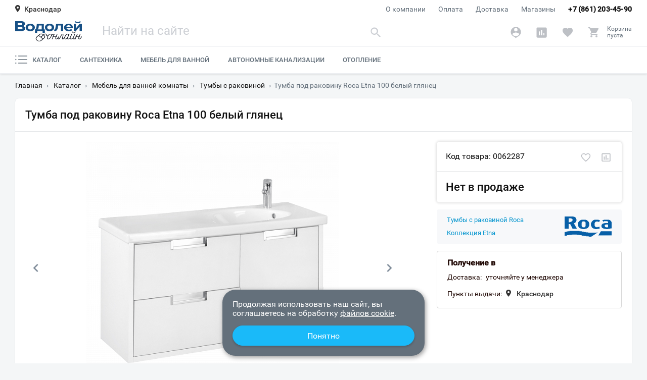

--- FILE ---
content_type: text/html; charset=utf-8
request_url: https://krd.vodoley-online.ru/catalog/mebel_dlja_vannoj_komnaty/tumby_s_rakovinoy/tumba_s_rakovinoy_roca_etna_100_belyy_glyanets/
body_size: 45243
content:
<!DOCTYPE HTML><html lang="ru" translate="no" prefix="og: http://ogp.me/ns#" data-theme="default"><head><meta charset="utf-8"><meta http-equiv="X-UA-Compatible" content="IE=edge"/><meta name="viewport" content="width=device-width, initial-scale=1.0"/><meta name="mobile-web-app-capable" content="yes"><meta name="apple-mobile-web-app-capable" content="yes"/><link rel="preconnect" href="//www.googletagmanager.com"/><link rel="preconnect" href="//www.google-analytics.com"/><link rel="preconnect" href="//www.googleadservices.com"/><link rel="preconnect" href="//mc.yandex.ru"/><link rel="preconnect" href="//api-maps.yandex.ru"/><link rel="preload" href="/ui/v2/f/Roboto-Regular.woff2" as="font" type="font/woff2" crossorigin="anonymous" media="(min-width: 768px)"><link rel="preload" href="/ui/v2/f/Roboto-Medium.woff2" as="font" type="font/woff2" crossorigin="anonymous" media="(min-width: 768px)"><link rel="canonical" href="https://krd.vodoley-online.ru/catalog/mebel_dlja_vannoj_komnaty/tumby_s_rakovinoy/tumba_s_rakovinoy_roca_etna_100_belyy_glyanets/" /><link rel="preload" href="/ui/v2/j/app.js?v1.0.43535" as="script"><title>Тумба под раковину Roca Etna 100 белый глянец купить в г. Краснодар в интернет-магазине Водолей Онлайн</title><meta property="og:type" content="website"/><meta property="og:url" content="/catalog/mebel_dlja_vannoj_komnaty/tumby_s_rakovinoy/tumba_s_rakovinoy_roca_etna_100_belyy_glyanets/"/><meta property="og:title" content="Тумба под раковину Roca Etna 100 белый глянец купить в г. Краснодар в интернет-магазине Водолей Онлайн"/><meta property="og:description" content="Описание, характеристики, отзывы на товар Тумба под раковину Roca Etna 100 белый глянец. Покупайте с быстрой доставкой по городу Краснодар и гарантией от магазина и производителя."/><meta property="og:image" content="/download/og_preview_img.png"/><meta property="og:image:type" content="image/png"/><meta property="og:image:width" content="600"/><meta property="og:image:height" content="315"/><meta name="theme-color" content="#f2f2f2"/><meta name="apple-mobile-web-app-status-bar-style" content="#f2f2f2"/><meta name="robots" content="noyaca"/><meta name="robots" content="noodp"/><meta name="google" content="notranslate"><meta name="google-site-verification" content="dQS6-_qUaPpgmfSnpSG78YIZcVyCZJBx0FXj_l7UXF8" /><!--[if lt IE 9]><meta http-equiv="refresh" content="0; URL=/old-browser.html"><![endif]--><!--[if IE]><script data-skip-moving="true" src="/ui/v2/j/ie9-shim.js?v1.0.28061"></script><![endif]--><meta name="robots" content="index, follow">
<meta name="description" content="Описание, характеристики, отзывы на товар Тумба под раковину Roca Etna 100 белый глянец. Покупайте с быстрой доставкой по городу Краснодар и гарантией от магазина и производителя.">
<link rel="preload" href="/ui/v2/s/cached/32c42ad2.css?v1609428062" as="style"><link rel="stylesheet" href="/ui/v2/s/cached/32c42ad2.css?v1609428062"><script type="text/javascript" data-skip-moving="true">(function(w, d, n) {var cl = "bx-core";var ht = d.documentElement;var htc = ht ? ht.className : undefined;if (htc === undefined || htc.indexOf(cl) !== -1){return;}var ua = n.userAgent;if (/(iPad;)|(iPhone;)/i.test(ua)){cl += " bx-ios";}else if (/Windows/i.test(ua)){cl += ' bx-win';}else if (/Macintosh/i.test(ua)){cl += " bx-mac";}else if (/Linux/i.test(ua) && !/Android/i.test(ua)){cl += " bx-linux";}else if (/Android/i.test(ua)){cl += " bx-android";}cl += (/(ipad|iphone|android|mobile|touch)/i.test(ua) ? " bx-touch" : " bx-no-touch");cl += w.devicePixelRatio && w.devicePixelRatio >= 2? " bx-retina": " bx-no-retina";var ieVersion = -1;if (/AppleWebKit/.test(ua)){cl += " bx-chrome";}else if (/Opera/.test(ua)){cl += " bx-opera";}else if (/Firefox/.test(ua)){cl += " bx-firefox";}ht.className = htc ? htc + " " + cl : cl;})(window, document, navigator);</script>


<link href="/bitrix/js/ui/design-tokens/dist/ui.design-tokens.min.css?167458265122029" type="text/css"  rel="stylesheet" >
<link href="/bitrix/js/ui/fonts/opensans/ui.font.opensans.min.css?16745825132320" type="text/css"  rel="stylesheet" >
<link href="/bitrix/js/main/popup/dist/main.popup.bundle.min.css?169874087226598" type="text/css"  rel="stylesheet" >
<link href="/bitrix/css/main/themes/green/style.min.css?1610499660334" type="text/css"  rel="stylesheet" >
<link href="/bitrix/cache/css/s1/v2/page_1c4aef1d0cfd7a7363408045384129f9/page_1c4aef1d0cfd7a7363408045384129f9_v1.css?175223287014422" type="text/css"  rel="stylesheet" >
<link href="/bitrix/cache/css/s1/v2/template_18fad7a01106503a01006562b7c38b0f/template_18fad7a01106503a01006562b7c38b0f_v1.css?175223287050524" type="text/css"  data-template-style="true" rel="stylesheet" >







</head><body class=""><div id="app" class="app"><div class="cat"><div class="cat__container"><template id="catTpl"><div class="cat__list" data-custom-scroll><a class="cat__link" href="/catalog/mebel_dlja_vannoj_komnaty/" data-event="showCatSublist" data-event-params="section0">Мебель для ванной<svg xmlns="http://www.w3.org/2000/svg" class="cat__sublistIcon icon--arrow" viewBox="0 0 11 16" width="8" height="13" fill="none"><path d="M2.3 0L.5 1.9l6 6.1-6 6.1L2.3 16l8-8-8-8z"></path></svg></a><a class="cat__link desktop-active" href="/catalog/santehnika/" data-event="showCatSublist" data-event-params="section7">Сантехника<svg xmlns="http://www.w3.org/2000/svg" class="cat__sublistIcon icon--arrow" viewBox="0 0 11 16" width="8" height="13" fill="none"><path d="M2.3 0L.5 1.9l6 6.1-6 6.1L2.3 16l8-8-8-8z"></path></svg></a><a class="cat__link" href="/catalog/otoplenie/" data-event="showCatSublist" data-event-params="section19">Отопление<svg xmlns="http://www.w3.org/2000/svg" class="cat__sublistIcon icon--arrow" viewBox="0 0 11 16" width="8" height="13" fill="none"><path d="M2.3 0L.5 1.9l6 6.1-6 6.1L2.3 16l8-8-8-8z"></path></svg></a><a class="cat__link" href="/catalog/avtonomnye_kanalizatsii/">Автономные канализации</a></div><div class="cat__sublist" data-cat-id="catSublist_section0" data-custom-scroll><div class="cat__sublistBox"><div class="menu__title" data-event="menuCatBack" data-event-params="menuCatalog"><svg xmlns="http://www.w3.org/2000/svg" class="header__arrowIcon left icon icon--arrow" width="11" height="16" fill="none"><path d="M8.7 16l1.8-1.9-6-6.1 6-6.1L8.7 0l-8 8 8 8z"></path></svg>Все категории</div><div class="cat__linkWrapper"><a class="cat__link cat__link--bolder" href="/catalog/mebel_dlja_vannoj_komnaty/tumby_s_rakovinoy/">Тумбы с раковиной</a><div class="cat__subLinks"></div></div><div class="cat__linkWrapper"><a class="cat__link cat__link--bolder" href="/catalog/mebel_dlja_vannoj_komnaty/tumby-i-komody/">Тумбы и комоды</a><div class="cat__subLinks"></div></div><div class="cat__linkWrapper"><a class="cat__link cat__link--bolder" href="/catalog/mebel_dlja_vannoj_komnaty/penaly/">Шкафы-пеналы</a><div class="cat__subLinks"></div></div><div class="cat__linkWrapper"><a class="cat__link cat__link--bolder" href="/catalog/mebel_dlja_vannoj_komnaty/zerkalnye_shkafy/">Зеркальные шкафы</a><div class="cat__subLinks"></div></div><div class="cat__linkWrapper"><a class="cat__link cat__link--bolder" href="/catalog/mebel_dlja_vannoj_komnaty/zerkala/">Зеркала</a><div class="cat__subLinks"></div></div><div class="cat__linkWrapper"><a class="cat__link cat__link--bolder" href="/catalog/mebel_dlja_vannoj_komnaty/shkafy/">Шкафы</a><div class="cat__subLinks"></div></div></div><div class="menu__brands" data-custom-scroll><div class="menu__brandsList"><a class="menu__brandsItem" href="/brand/santa/"><img class="menu__brandsImg" src="/upload/resize_cache/iblock/5dd/35xn7ectm69lsnt0u378aza78cvlc4gf/130_40_0/79f4099145256fb554db43cf7e3ef765.jpg" alt="СанТа"></a><a class="menu__brandsItem" href="/brand/briklaer/"><img class="menu__brandsImg" src="/upload/resize_cache/iblock/7c6/75e0xv49te0ocfntqcaw25utu5u76bly/130_40_0/3f799ba94c7bab4fdf70a3419f46b59f.png" alt="Бриклаер"></a><a class="menu__brandsItem" href="/brand/comforty/"><img class="menu__brandsImg" src="/upload/resize_cache/iblock/ac1/c3rirudhvdj7vsoi0by2xzyipnaf0v7n/130_40_0/Bezymyannyy.png" alt="Comforty"></a><a class="menu__brandsItem" href="/brand/aquaton/"><img class="menu__brandsImg" src="/upload/resize_cache/iblock/caa/130_40_0/caac5e973a26b409ce842791a0220630.png" alt="Aquaton"></a><a class="menu__brandsItem" href="/brand/sanflor/"><img class="menu__brandsImg" src="/upload/resize_cache/iblock/d45/130_40_0/d458ff2617b95945b48a922b31bf25cd.png" alt="Sanflor"></a><a class="menu__brandsItem" href="/brand/opadiris/"><img class="menu__brandsImg" src="/upload/resize_cache/iblock/bff/130_40_0/bff3eaec089a7102b90ba715eacd3cad.png" alt="Opadiris"></a></div></div><a class="link cat__sublistAll" href="/catalog/mebel_dlja_vannoj_komnaty/">Посмотреть все категории<svg xmlns="http://www.w3.org/2000/svg" viewBox="0 0 241 241" width="16" height="16"><path d="M183 112L75 4c-5-5-13-5-17 0-5 4-5 12 0 17l99 99-99 100a12 12 0 1017 17l108-108c5-5 5-13 0-17z"/></svg></a></div><div class="cat__sublist desktop-show" data-cat-id="catSublist_section7" data-custom-scroll><div class="cat__sublistBox"><div class="menu__title" data-event="menuCatBack" data-event-params="menuCatalog"><svg xmlns="http://www.w3.org/2000/svg" class="header__arrowIcon left icon icon--arrow" width="11" height="16" fill="none"><path d="M8.7 16l1.8-1.9-6-6.1 6-6.1L8.7 0l-8 8 8 8z"></path></svg>Все категории</div><div class="cat__linkWrapper"><a class="cat__link cat__link--bolder" href="/catalog/santehnika/vanny/">Ванны</a><div class="cat__subLinks"><a class="cat__link cat__link--sub" href="/catalog/santehnika/vanny/akrilovye/">Акриловые</a><a class="cat__link cat__link--sub" href="/catalog/santehnika/vanny/chugunnye/">Чугунные</a><a class="cat__link cat__link--sub" href="/catalog/santehnika/vanny/stalnye/">Стальные</a><a class="cat__link cat__link--sub" href="/catalog/santehnika/vanny/iz_iskusstvennogo_kamnya/">Из искусственного камня</a></div></div><div class="cat__linkWrapper"><a class="cat__link cat__link--bolder" href="/catalog/santehnika/dushevye_kabiny_ograzhdeniya/">Душевые кабины и ограждения</a><div class="cat__subLinks"><a class="cat__link cat__link--sub" href="/catalog/santehnika/dushevye_kabiny_ograzhdeniya/dushevye_ugly/">Душевые углы</a><a class="cat__link cat__link--sub" href="/catalog/santehnika/dushevye_kabiny_ograzhdeniya/dveri_v_nishu/">Душевые двери</a><a class="cat__link cat__link--sub" href="/catalog/santehnika/dushevye_kabiny_ograzhdeniya/poddony/">Душевые поддоны</a><a class="cat__link cat__link--sub" href="/catalog/santehnika/dushevye_kabiny_ograzhdeniya/shtorki_na_vannu/">Шторки на ванну</a><a class="cat__link cat__link--sub" href="/catalog/santehnika/dushevye_kabiny_ograzhdeniya/dushevye_peregorodki/">Душевые перегородки</a><a class="cat__link cat__link--sub" href="/catalog/santehnika/dushevye_kabiny_ograzhdeniya/dushevye_kabiny/">Душевые кабины</a><a class="cat__link cat__link--sub" href="/catalog/santehnika/dushevye_kabiny_ograzhdeniya/dushevye_boksy/">Душевые боксы</a></div></div><div class="cat__linkWrapper"><a class="cat__link cat__link--bolder" href="/catalog/santehnika/bide/">Биде</a><div class="cat__subLinks"><a class="cat__link cat__link--sub" href="/catalog/santehnika/bide/napolnye/">Напольные</a><a class="cat__link cat__link--sub" href="/catalog/santehnika/bide/podvesnye-bide/">Подвесные</a></div></div><div class="cat__linkWrapper"><a class="cat__link cat__link--bolder" href="/catalog/santehnika/kukhonnye-moyki-i-aksessuary/">Кухонные мойки и аксессуары</a><div class="cat__subLinks"><a class="cat__link cat__link--sub" href="/catalog/santehnika/kukhonnye-moyki-i-aksessuary/aksessuary-dlya-kukhonnykh-moek/">Аксессуары для кухонных моек</a><a class="cat__link cat__link--sub" href="/catalog/santehnika/kukhonnye-moyki-i-aksessuary/kukhonnye-moyki/">Кухонные мойки</a><a class="cat__link cat__link--sub" href="/catalog/santehnika/kukhonnye-moyki-i-aksessuary/izmelchiteli-otkhodov/">Измельчители отходов</a></div></div><div class="cat__linkWrapper"><a class="cat__link cat__link--bolder" href="/catalog/santehnika/unitazy/">Унитазы</a><div class="cat__subLinks"><a class="cat__link cat__link--sub" href="/catalog/santehnika/unitazy/unitazy_kompakt/">Унитазы-компакт</a><a class="cat__link cat__link--sub" href="/catalog/santehnika/unitazy/podvesnye/">Подвесные</a><a class="cat__link cat__link--sub" href="/catalog/santehnika/unitazy/pristavnye/">Приставные</a><a class="cat__link cat__link--sub" href="/catalog/santehnika/unitazy/gotovoe_reshenie/">Готовое решение</a></div></div><div class="cat__linkWrapper"><a class="cat__link cat__link--bolder" href="/catalog/santehnika/rakoviny/">Раковины</a><div class="cat__subLinks"></div></div><div class="cat__linkWrapper"><a class="cat__link cat__link--bolder" href="/catalog/santehnika/installyatsii/">Инсталляции</a><div class="cat__subLinks"><a class="cat__link cat__link--sub" href="/catalog/santehnika/installyatsii/dlya_unitazov/">Для унитазов</a><a class="cat__link cat__link--sub" href="/catalog/santehnika/installyatsii/dlya-bide/">Для биде</a><a class="cat__link cat__link--sub" href="/catalog/santehnika/installyatsii/installyaciya_dlya_rakovin/">Для раковин</a><a class="cat__link cat__link--sub" href="/catalog/santehnika/installyatsii/dlya_pissuarov/">Для писсуаров</a><a class="cat__link cat__link--sub" href="/catalog/santehnika/installyatsii/bachki_skrytogo_montazha/">Бачки скрытого монтажа</a><a class="cat__link cat__link--sub" href="/catalog/santehnika/installyatsii/knopki_smyva/">Кнопки смыва</a></div></div><div class="cat__linkWrapper"><a class="cat__link cat__link--bolder" href="/catalog/santehnika/smesiteli/">Смесители</a><div class="cat__subLinks"><a class="cat__link cat__link--sub" href="/catalog/santehnika/smesiteli/dlya_vstraivaemykh_sistem/">Встраиваемые</a><a class="cat__link cat__link--sub" href="/catalog/santehnika/smesiteli/dlya_bide/">Для биде</a><a class="cat__link cat__link--sub" href="/catalog/santehnika/smesiteli/dlya_vanny_s_dushem/">Для ванны с душем</a><a class="cat__link cat__link--sub" href="/catalog/santehnika/smesiteli/dlya_dusha/">Для душа</a><a class="cat__link cat__link--sub" href="/catalog/santehnika/smesiteli/dlya_kukhonnoy_moyki/">Для кухонной мойки</a><a class="cat__link cat__link--sub" href="/catalog/santehnika/smesiteli/dlya_rakoviny/">Для раковины</a><a class="cat__link cat__link--sub" href="/catalog/santehnika/smesiteli/dlya_vanny_na_bort/">На борт ванны</a><a class="cat__link cat__link--sub" href="/catalog/santehnika/smesiteli/universalnye/">Универсальные</a></div></div><div class="cat__linkWrapper"><a class="cat__link cat__link--bolder" href="/catalog/santehnika/dushevaja_programma/">Душ</a><div class="cat__subLinks"><a class="cat__link cat__link--sub" href="/catalog/santehnika/dushevaja_programma/dushevye_garnitury/">Душевые гарнитуры</a><a class="cat__link cat__link--sub" href="/catalog/santehnika/dushevaja_programma/dushevye_stoyki/">Душевые стойки</a><a class="cat__link cat__link--sub" href="/catalog/santehnika/dushevaja_programma/dushevye_komplekty/">Душевые комплекты</a><a class="cat__link cat__link--sub" href="/catalog/santehnika/dushevaja_programma/dushevye_paneli/">Душевые панели</a><a class="cat__link cat__link--sub" href="/catalog/santehnika/dushevaja_programma/gigienicheskiy_dush/">Гигиенический душ</a><a class="cat__link cat__link--sub" href="/catalog/santehnika/dushevaja_programma/dushevye_leyki/">Душевые лейки</a><a class="cat__link cat__link--sub" href="/catalog/santehnika/dushevaja_programma/dushevye_shlangi/">Душевые шланги</a><a class="cat__link cat__link--sub" href="/catalog/santehnika/dushevaja_programma/derzhateli-dusha/">Держатели душа</a><a class="cat__link cat__link--sub" href="/catalog/santehnika/dushevaja_programma/dushevye_shtangi/">Душевые штанги</a><a class="cat__link cat__link--sub" href="/catalog/santehnika/dushevaja_programma/vstraivaemye-dushevye-sistemy/">Встраиваемые душевые системы</a></div></div><div class="cat__linkWrapper"><a class="cat__link cat__link--bolder" href="/catalog/santehnika/vodonagrevateli/">Водонагреватели</a><div class="cat__subLinks"><a class="cat__link cat__link--sub" href="/catalog/santehnika/vodonagrevateli/protochnye/">Проточные</a><a class="cat__link cat__link--sub" href="/catalog/santehnika/vodonagrevateli/nakopitelnye/">Накопительные</a><a class="cat__link cat__link--sub" href="/catalog/santehnika/vodonagrevateli/elektricheskie/">Электрические</a><a class="cat__link cat__link--sub" href="/catalog/santehnika/vodonagrevateli/kosvennogo_nagreva/">Косвенного нагрева</a></div></div><div class="cat__linkWrapper"><a class="cat__link cat__link--bolder" href="/catalog/santehnika/sliv-i-kanalizatsiya/">Слив и канализация</a><div class="cat__subLinks"><a class="cat__link cat__link--sub" href="/catalog/santehnika/sliv-i-kanalizatsiya/lineynye_lotki/">Душевые лотки</a><a class="cat__link cat__link--sub" href="/catalog/santehnika/sliv-i-kanalizatsiya/tochechnye_slivy_trapy/">Трапы</a><a class="cat__link cat__link--sub" href="/catalog/santehnika/sliv-i-kanalizatsiya/sifony/">Сифоны</a><a class="cat__link cat__link--sub" href="/catalog/santehnika/sliv-i-kanalizatsiya/slivy_perelivy/">Сливы-переливы</a><a class="cat__link cat__link--sub" href="/catalog/santehnika/sliv-i-kanalizatsiya/donnye_klapany/">Донные клапаны</a><a class="cat__link cat__link--sub" href="/catalog/santehnika/sliv-i-kanalizatsiya/gofry-i-otvody/">Гофры и отводы</a><a class="cat__link cat__link--sub" href="/catalog/santehnika/sliv-i-kanalizatsiya/revizionnye-lyuki/">Ревизионные люки</a></div></div></div><div class="menu__brands" data-custom-scroll><div class="menu__brandsList"><a class="menu__brandsItem" href="/brand/cezares/"><img class="menu__brandsImg" src="/upload/resize_cache/iblock/da4/130_40_0/da4eec1d5e8f78b74329c0938dd85c00.png" alt="Cezares"></a><a class="menu__brandsItem" href="/brand/belbagno/"><img class="menu__brandsImg" src="/upload/resize_cache/iblock/177/130_40_0/17708d0296a7345c8eacf7f4346baef0.png" alt="BelBagno"></a><a class="menu__brandsItem" href="/brand/am-pm/"><img class="menu__brandsImg" src="/upload/resize_cache/iblock/96e/130_40_0/AMPM.PNG" alt="AM.PM"></a><a class="menu__brandsItem" href="/brand/rgw/"><img class="menu__brandsImg" src="/upload/resize_cache/iblock/1d2/130_40_0/1d2612e48ab64ce2c2bbec3e9e1a2de1.jpg" alt="RGW"></a><a class="menu__brandsItem" href="/brand/radomir/"><img class="menu__brandsImg" src="/upload/resize_cache/iblock/725/130_40_0/725481788252838c415d6ba0e91742b6.png" alt="Radomir"></a><a class="menu__brandsItem" href="/brand/azario/"><img class="menu__brandsImg" src="/upload/resize_cache/iblock/634/130_40_0/634aa5a8c8fe730fcc61c30be9c828d3.jpg" alt="Azario"></a><a class="menu__brandsItem" href="/brand/roca/"><img class="menu__brandsImg" src="/upload/resize_cache/iblock/092/yztl42yf6thr77zmr3nofo9hqj11x4tc/130_40_0/1ec472ffab10abbbbf808e74ef9cce1b.PNG" alt="Roca"></a></div></div><a class="link cat__sublistAll" href="/catalog/santehnika/">Посмотреть все категории<svg xmlns="http://www.w3.org/2000/svg" viewBox="0 0 241 241" width="16" height="16"><path d="M183 112L75 4c-5-5-13-5-17 0-5 4-5 12 0 17l99 99-99 100a12 12 0 1017 17l108-108c5-5 5-13 0-17z"/></svg></a></div><div class="cat__sublist" data-cat-id="catSublist_section19" data-custom-scroll><div class="cat__sublistBox"><div class="menu__title" data-event="menuCatBack" data-event-params="menuCatalog"><svg xmlns="http://www.w3.org/2000/svg" class="header__arrowIcon left icon icon--arrow" width="11" height="16" fill="none"><path d="M8.7 16l1.8-1.9-6-6.1 6-6.1L8.7 0l-8 8 8 8z"></path></svg>Все категории</div><div class="cat__linkWrapper"><a class="cat__link cat__link--bolder" href="/catalog/otoplenie/polotencesushiteli/">Полотенцесушители</a><div class="cat__subLinks"><a class="cat__link cat__link--sub" href="/catalog/otoplenie/polotencesushiteli/vodyanye/">Водяные</a><a class="cat__link cat__link--sub" href="/catalog/otoplenie/polotencesushiteli/elektricheckie/">Электрические</a></div></div><div class="cat__linkWrapper"><a class="cat__link cat__link--bolder" href="/catalog/otoplenie/teplye_poly/">Теплые полы</a><div class="cat__subLinks"><a class="cat__link cat__link--sub" href="/catalog/otoplenie/teplye_poly/teplyy_pol/">Теплый пол</a><a class="cat__link cat__link--sub" href="/catalog/otoplenie/teplye_poly/termoregulyator/">Терморегулятор</a></div></div><div class="cat__linkWrapper"><a class="cat__link cat__link--bolder" href="/catalog/otoplenie/kotly/">Котлы</a><div class="cat__subLinks"></div></div><div class="cat__linkWrapper"><a class="cat__link cat__link--bolder" href="/catalog/otoplenie/radiatory/">Радиаторы отопления</a><div class="cat__subLinks"></div></div></div><div class="menu__brands" data-custom-scroll><div class="menu__brandsList"><a class="menu__brandsItem" href="/brand/evan/"><img class="menu__brandsImg" src="/upload/resize_cache/iblock/d9d/130_40_0/d9d6931a5242f35863d96efeb5c982d9.png" alt="Эван"></a><a class="menu__brandsItem" href="/brand/terminus/"><img class="menu__brandsImg" src="/upload/resize_cache/iblock/a79/netudceb48keem72v6dgh63t0vq9juz1/130_40_0/image001.jpg" alt="Terminus"></a><a class="menu__brandsItem" href="/brand/royal-thermo/"><img class="menu__brandsImg" src="/upload/resize_cache/iblock/5f7/130_40_0/5f7a8aae9ad2a80116e0e47e04e99196.png" alt="Royal Thermo"></a><a class="menu__brandsItem" href="/brand/electrolux/"><img class="menu__brandsImg" src="/upload/resize_cache/iblock/e61/130_40_0/e61ee33caa97b73dfa2d9e7f2d5179a5.png" alt="Electrolux"></a><a class="menu__brandsItem" href="/brand/sunerzha/"><img class="menu__brandsImg" src="/upload/resize_cache/iblock/787/130_40_0/787401cbcb8c7c314878fe38636dec14.png" alt="Сунержа"></a></div></div><a class="link cat__sublistAll" href="/catalog/otoplenie/">Посмотреть все категории<svg xmlns="http://www.w3.org/2000/svg" viewBox="0 0 241 241" width="16" height="16"><path d="M183 112L75 4c-5-5-13-5-17 0-5 4-5 12 0 17l99 99-99 100a12 12 0 1017 17l108-108c5-5 5-13 0-17z"/></svg></a></div></div></div></template></div></div><header class="header"><input id="menuToggle" type="checkbox" hidden><div class="header__top"><div class="container"><button class="header__city" onclick="Modal.open('#modal-city')" type="button"><div class="header__geo"><summary class="header__geoSummary"><svg xmlns="http://www.w3.org/2000/svg" class="header__cityIcon" width="10" height="14" fill="none"><path d="M5 0C2 0 0 2 0 5s5 9 5 9 5-6 5-9-2-5-5-5zm0 7a2 2 0 110-4 2 2 0 010 4z"></path></svg><span class="header__cityText">Краснодар</span></summary></div></button><a class="header__phone" href="tel:+78612034590">+7 (861) 203-45-90</a><div class="header__nav"><a class="header__navLink" href="/about/">О компании</a><a class="header__navLink" href="/payment/">Оплата</a><a class="header__navLink" href="/delivery/">Доставка</a><a class="header__navLink" href="/contacts/">Магазины</a></div></div></div><div class="header__center"><div class="container"><a class="header__brand" href="/" aria-label="Главная страница"><img class="header__logo" src="/ui/v2/i/logo.svg" alt="logo"></a><div class="header__search"><form class="header__searchForm" action="/search/"><input class="header__searchInput" type="text" name="q" placeholder="Найти на сайте" value="" autocomplete="off" aria-label="Поиск" required><button class="header__searchSubmit" aria-label="Найти" data-event="qSearchSubmit" type="submit"><svg xmlns="http://www.w3.org/2000/svg" class="icon icon--search" viewBox="0 0 21 19" width="21" height="19" fill="none"><path d="M14.44 12.75h-.9l-.3-.3a7.31 7.31 0 10-.79.79l.3.3v.9l5.63 5.61 1.67-1.68-5.61-5.62zm-6.75 0a5.06 5.06 0 11-.02-10.11 5.06 5.06 0 01.02 10.11z"></path></svg></button><button class="header__searchCollapse hidden" aria-label="Свернуть поиск" type="reset" data-event="qSearchCollapse"></button></form><button class="header__searchClose" type="button" data-event="qSearchClose">отмена</button><div class="header__searchResult"><div class="header__searchContent" data-custom-scroll><div class="header__searchTiles"></div></div></div></div><div class="header__controls"><button class="header__controlsBtn header__controlsBtn--search" aria-label="Найти" data-event="qSearchOpen" type="button"><svg xmlns="http://www.w3.org/2000/svg" class="icon icon--search" viewBox="0 0 21 19" width="21" height="19" fill="none"><path d="M14.44 12.75h-.9l-.3-.3a7.31 7.31 0 10-.79.79l.3.3v.9l5.63 5.61 1.67-1.68-5.61-5.62zm-6.75 0a5.06 5.06 0 11-.02-10.11 5.06 5.06 0 01.02 10.11z"></path></svg></button><a id="personalBtn" href="/personal/" class="header__controlsBtn header__controlsBtn--account" aria-label="Аккаунт" data-event="noop"><svg xmlns="http://www.w3.org/2000/svg" class="icon icon--account" viewBox="0 0 21 23" width="21" height="23" fill="none"><path d="M10.5.25a10.13 10.13 0 00-2.6 19.9l2.6 2.6 2.6-2.6A10.12 10.12 0 0010.5.25zm0 2.25a3.37 3.37 0 110 6.74 3.37 3.37 0 010-6.74zm0 16.09a8.1 8.1 0 01-6.75-3.63c.03-2.23 4.5-3.46 6.75-3.46 2.24 0 6.72 1.23 6.75 3.46a8.1 8.1 0 01-6.75 3.63z"></path></svg></a><a id="compareBtn" href="/compare/" class="header__controlsBtn header__controlsBtn--compare" aria-label="Сравнение" data-event="noop" data-items="0"><svg xmlns="http://www.w3.org/2000/svg" class="icon icon--comparison" viewBox="0 0 21 21" width="21" height="21" fill="none"><path d="M18.38.38H2.63A2.26 2.26 0 00.38 2.63v15.75a2.26 2.26 0 002.25 2.25h15.75a2.26 2.26 0 002.25-2.25V2.63A2.26 2.26 0 0018.38.38zM7.13 16.12H4.88V8.25h2.25v7.88zm4.5 0H9.37V4.88h2.26v11.25zm4.5 0h-2.25v-4.5h2.24v4.5z"></path></svg></a><a id="favoriteBtn" href="/favorite/" class="header__controlsBtn header__controlsBtn--favorite" aria-label="Избранное" data-event="noop" data-items="0"><svg xmlns="http://www.w3.org/2000/svg" class="icon icon--favorite" viewBox="0 0 20 19" width="22" height="21" fill="none"><path d="M10 17.57l-1.33-1.2C3.95 12.07.83 9.25.83 5.78A5 5 0 015.88.75C7.47.75 9 1.49 10 2.67A5.49 5.49 0 0114.13.75a5 5 0 015.04 5.04c0 3.47-3.12 6.29-7.84 10.58L10 17.57z"></path></svg></a><button onclick="location.href='/personal/cart/'" id="basketBtn" class="header__controlsBtn header__controlsBtn--basket" aria-label="Корзина" data-event="noop" type="button" data-items="0"><svg xmlns="http://www.w3.org/2000/svg" class="icon icon--basket" viewBox="0 0 21 21" width="23" height="23" fill="none"><path d="M6.42 15.5a1.83 1.83 0 10.01 3.66 1.83 1.83 0 00-.01-3.66zM.92.83v1.84h1.83l3.3 6.95-1.24 2.25a1.84 1.84 0 001.6 2.71h11v-1.83H6.82a.23.23 0 01-.24-.23l.03-.1.82-1.5h6.83c.7 0 1.3-.38 1.6-.95l3.29-5.95a.92.92 0 00-.8-1.36H4.77L3.9.84h-3zM15.58 15.5a1.83 1.83 0 10.02 3.66 1.83 1.83 0 00-.02-3.66z"></path></svg><span class="header__controlsBtnTxt">Корзина<br><span id="basketPrice" class="header__controlsBtnPrice">пуста</span></span></button><div class="header__controlsPopup header__controlsPopup--basket" hidden><div class="header__controlsPopupHeader">Корзина</div><div class="header__controlsPopupContent"></div><div class="header__controlsPopupFooter"><div class="header__controlsPopupCaption">Итого</div><div class="header__controlsPopupPrice" data-custom-scroll>24 990 ₽</div><a class="btn btn--filled header__controlsPopupOfferBtn" href="/personal/cart/">Оформить заказ</a></div></div></div><label class="header__menuBtn" aria-label="меню" for="menuToggle"><span class="header__menuBurger"></span></label></div></div><div class="header__bottom"><div class="container"><div class="header__cat"><span class="header__catItem" ><a class="header__catLink" href="/catalog/" data-event="showCatMenu"><svg xmlns="http://www.w3.org/2000/svg" class="header__catIcon" width="24" height="18" viewBox="0 0 24 18" fill="none"><path d="M23.0624 8.0625H6.76221C6.24443 8.0625 5.82471 8.48222 5.82471 9C5.82471 9.51778 6.24443 9.9375 6.76221 9.9375H23.0624C23.5802 9.9375 23.9999 9.51778 23.9999 9C23.9999 8.48222 23.5802 8.0625 23.0624 8.0625Z"></path><path d="M23.0624 1.03125H6.76221C6.24443 1.03125 5.82471 1.45097 5.82471 1.96875C5.82471 2.48653 6.24443 2.90625 6.76221 2.90625H23.0624C23.5802 2.90625 23.9999 2.48653 23.9999 1.96875C23.9999 1.45097 23.5802 1.03125 23.0624 1.03125Z"></path><path d="M23.0624 15.0938H6.76221C6.24443 15.0938 5.82471 15.5135 5.82471 16.0312C5.82471 16.549 6.24443 16.9688 6.76221 16.9688H23.0624C23.5802 16.9688 23.9999 16.549 23.9999 16.0312C23.9999 15.5135 23.5802 15.0938 23.0624 15.0938Z"></path><path d="M1.26562 3.23438C1.96461 3.23438 2.53125 2.66774 2.53125 1.96875C2.53125 1.26976 1.96461 0.703125 1.26562 0.703125C0.56664 0.703125 0 1.26976 0 1.96875C0 2.66774 0.56664 3.23438 1.26562 3.23438Z"></path><path d="M1.26562 10.2656C1.96461 10.2656 2.53125 9.69899 2.53125 9C2.53125 8.30101 1.96461 7.73438 1.26562 7.73438C0.56664 7.73438 0 8.30101 0 9C0 9.69899 0.56664 10.2656 1.26562 10.2656Z"></path><path d="M1.26562 17.2969C1.96461 17.2969 2.53125 16.7302 2.53125 16.0312C2.53125 15.3323 1.96461 14.7656 1.26562 14.7656C0.56664 14.7656 0 15.3323 0 16.0312C0 16.7302 0.56664 17.2969 1.26562 17.2969Z"></path></svg>Каталог</a></span><span class="header__catItem" ><a class="header__catLink" href="/catalog/santehnika/">Сантехника</a></span><span class="header__catItem" ><a class="header__catLink" href="/catalog/mebel_dlja_vannoj_komnaty/">Мебель для ванной</a></span><span class="header__catItem" ><a class="header__catLink" href="/catalog/avtonomnye_kanalizatsii/">Автономные канализации</a></span><span class="header__catItem" ><a class="header__catLink" href="/catalog/otoplenie/">Отопление</a></span><span class="header__catItem" ><a class="header__catLink" href=""></a></span><a class="header__catLink header__catLink--highlight" href="/catalog/santehnika/sales/" style="display:none;"><svg xmlns="http://www.w3.org/2000/svg" class="header__catIcon header__catIcon--highlight" width="24" height="24" viewBox="0 0 512 512" fill="none"><path d="M478 262.6c-2.1-4.2-2.1-9 0-13.2l19-39.1a44.4 44.4 0 00-19.1-59l-38.4-20.4a15 15 0 01-7.8-10.7l-7.5-42.9A44.4 44.4 0 00374 41l-43.1 6a15 15 0 01-12.6-4L287 12.6a44.4 44.4 0 00-62 0L193.7 43a15 15 0 01-12.6 4l-43-6c-24-3.4-46 12.6-50.3 36.4l-7.5 42.9a15 15 0 01-7.8 10.7l-38.4 20.4a44.4 44.4 0 00-19.1 59l19 39c2.1 4.3 2.1 9.1 0 13.3l-19 39.1a44.4 44.4 0 0019.1 59l38.4 20.4a15 15 0 017.8 10.7l7.5 42.9a44.4 44.4 0 0050.3 36.4l43-6a15 15 0 0112.6 4l31.3 30.3a44.5 44.5 0 0062 0l31.3-30.3a15 15 0 0112.6-4l43 6c24 3.4 46-12.6 50.3-36.4l7.5-42.9a15 15 0 017.8-10.7l38.4-20.4a44.4 44.4 0 0019.2-59l-19.1-39zm-14 72L425.6 355a44.3 44.3 0 00-23 31.7l-7.5 42.9a15 15 0 01-17 12.3l-43-6a44.3 44.3 0 00-37.3 12l-31.3 30.3a15 15 0 01-21 0l-31.2-30.3a44.3 44.3 0 00-37.3-12l-43 6a15 15 0 01-17-12.3l-7.6-42.9a44.3 44.3 0 00-23-31.7L48 334.6a15 15 0 01-6.5-20l19-39c6.2-12.5 6.2-26.7 0-39.2l-19-39a15 15 0 016.5-20L86.4 157a44.3 44.3 0 0023-31.7l7.5-42.9a15 15 0 0117-12.3l43 6c13.8 2 27.4-2.4 37.3-12l31.3-30.3a15 15 0 0121 0l31.3 30.3c10 9.6 23.5 14 37.2 12l43-6a15 15 0 0117 12.3l7.6 42.9a44.3 44.3 0 0023 31.7l38.4 20.4a15 15 0 016.5 20l-19 39c-6.2 12.5-6.2 26.7 0 39.2l19 39a15 15 0 01-6.5 20z"></path><path d="M363.9 148.1a14.8 14.8 0 00-20.9 0l-194.9 195a14.8 14.8 0 0020.9 20.8L363.9 169a14.8 14.8 0 000-20.9zM197 123.1a54.2 54.2 0 100 108.4 54.2 54.2 0 000-108.4zm0 78.8a24.6 24.6 0 110-49.3 24.6 24.6 0 010 49.3zM315 280.6a54.2 54.2 0 10.2 108.4 54.2 54.2 0 00-.1-108.4zm0 78.8a24.6 24.6 0 11.1-49.3 24.6 24.6 0 010 49.3z"></path></svg>Скидки</a><div class="cat"><template id="catTpl"><div class="cat__list" data-custom-scroll><a class="cat__link cat__link--highlight" href="/catalog/santehnika/sales/">Акции</a><a class="cat__link" href="/catalog/mebel_dlja_vannoj_komnaty/" data-event="showCatSublist" data-event-params="section0">Мебель для ванной<svg xmlns="http://www.w3.org/2000/svg" class="cat__sublistIcon icon--arrow" viewBox="0 0 11 16" width="8" height="13" fill="none"><path d="M2.3 0L.5 1.9l6 6.1-6 6.1L2.3 16l8-8-8-8z"></path></svg></a><a class="cat__link desktop-active" href="/catalog/santehnika/" data-event="showCatSublist" data-event-params="section7">Сантехника<svg xmlns="http://www.w3.org/2000/svg" class="cat__sublistIcon icon--arrow" viewBox="0 0 11 16" width="8" height="13" fill="none"><path d="M2.3 0L.5 1.9l6 6.1-6 6.1L2.3 16l8-8-8-8z"></path></svg></a><a class="cat__link" href="/catalog/otoplenie/" data-event="showCatSublist" data-event-params="section19">Отопление<svg xmlns="http://www.w3.org/2000/svg" class="cat__sublistIcon icon--arrow" viewBox="0 0 11 16" width="8" height="13" fill="none"><path d="M2.3 0L.5 1.9l6 6.1-6 6.1L2.3 16l8-8-8-8z"></path></svg></a><a class="cat__link" href="/catalog/avtonomnye_kanalizatsii/">Автономные канализации</a></div><div data-cat-id="catSublist_section0" class="cat__sublist" data-custom-scroll><div class="cat__sublistBox"><div class="menu__title" data-event="menuCatBack" data-event-params="menuCatalog"><svg xmlns="http://www.w3.org/2000/svg" class="header__arrowIcon left icon icon--arrow" width="11" height="16" fill="none"><path d="M8.7 16l1.8-1.9-6-6.1 6-6.1L8.7 0l-8 8 8 8z"></path></svg>Все категории</div><div class="cat__linkWrapper"><a class="cat__link cat__link--bolder" href="/catalog/mebel_dlja_vannoj_komnaty/tumby_s_rakovinoy/">Тумбы с раковиной</a><div class="cat__subLinks"></div></div><div class="cat__linkWrapper"><a class="cat__link cat__link--bolder" href="/catalog/mebel_dlja_vannoj_komnaty/tumby-i-komody/">Тумбы и комоды</a><div class="cat__subLinks"></div></div><div class="cat__linkWrapper"><a class="cat__link cat__link--bolder" href="/catalog/mebel_dlja_vannoj_komnaty/penaly/">Шкафы-пеналы</a><div class="cat__subLinks"></div></div><div class="cat__linkWrapper"><a class="cat__link cat__link--bolder" href="/catalog/mebel_dlja_vannoj_komnaty/zerkalnye_shkafy/">Зеркальные шкафы</a><div class="cat__subLinks"></div></div><div class="cat__linkWrapper"><a class="cat__link cat__link--bolder" href="/catalog/mebel_dlja_vannoj_komnaty/zerkala/">Зеркала</a><div class="cat__subLinks"></div></div><div class="cat__linkWrapper"><a class="cat__link cat__link--bolder" href="/catalog/mebel_dlja_vannoj_komnaty/shkafy/">Шкафы</a><div class="cat__subLinks"></div></div></div></div><div data-cat-id="catSublist_section7" class="cat__sublist desktop-show" data-custom-scroll><div class="cat__sublistBox"><div class="menu__title" data-event="menuCatBack" data-event-params="menuCatalog"><svg xmlns="http://www.w3.org/2000/svg" class="header__arrowIcon left icon icon--arrow" width="11" height="16" fill="none"><path d="M8.7 16l1.8-1.9-6-6.1 6-6.1L8.7 0l-8 8 8 8z"></path></svg>Все категории</div><div class="cat__linkWrapper"><a class="cat__link cat__link--bolder" href="/catalog/santehnika/vanny/">Ванны</a><div class="cat__subLinks"></div></div><div class="cat__linkWrapper"><a class="cat__link cat__link--bolder" href="/catalog/santehnika/dushevye_kabiny_ograzhdeniya/">Душевые кабины и ограждения</a><div class="cat__subLinks"></div></div><div class="cat__linkWrapper"><a class="cat__link cat__link--bolder" href="/catalog/santehnika/bide/">Биде</a><div class="cat__subLinks"></div></div><div class="cat__linkWrapper"><a class="cat__link cat__link--bolder" href="/catalog/santehnika/kukhonnye-moyki-i-aksessuary/">Кухонные мойки и аксессуары</a><div class="cat__subLinks"></div></div><div class="cat__linkWrapper"><a class="cat__link cat__link--bolder" href="/catalog/santehnika/unitazy/">Унитазы</a><div class="cat__subLinks"></div></div><div class="cat__linkWrapper"><a class="cat__link cat__link--bolder" href="/catalog/santehnika/rakoviny/">Раковины</a><div class="cat__subLinks"></div></div><div class="cat__linkWrapper"><a class="cat__link cat__link--bolder" href="/catalog/santehnika/installyatsii/">Инсталляции</a><div class="cat__subLinks"></div></div><div class="cat__linkWrapper"><a class="cat__link cat__link--bolder" href="/catalog/santehnika/smesiteli/">Смесители</a><div class="cat__subLinks"></div></div><div class="cat__linkWrapper"><a class="cat__link cat__link--bolder" href="/catalog/santehnika/dushevaja_programma/">Душ</a><div class="cat__subLinks"></div></div><div class="cat__linkWrapper"><a class="cat__link cat__link--bolder" href="/catalog/santehnika/vodonagrevateli/">Водонагреватели</a><div class="cat__subLinks"></div></div><div class="cat__linkWrapper"><a class="cat__link cat__link--bolder" href="/catalog/santehnika/sliv-i-kanalizatsiya/">Слив и канализация</a><div class="cat__subLinks"></div></div></div></div><div data-cat-id="catSublist_section19" class="cat__sublist" data-custom-scroll><div class="cat__sublistBox"><div class="menu__title" data-event="menuCatBack" data-event-params="menuCatalog"><svg xmlns="http://www.w3.org/2000/svg" class="header__arrowIcon left icon icon--arrow" width="11" height="16" fill="none"><path d="M8.7 16l1.8-1.9-6-6.1 6-6.1L8.7 0l-8 8 8 8z"></path></svg>Все категории</div><div class="cat__linkWrapper"><a class="cat__link cat__link--bolder" href="/catalog/otoplenie/polotencesushiteli/">Полотенцесушители</a><div class="cat__subLinks"></div></div><div class="cat__linkWrapper"><a class="cat__link cat__link--bolder" href="/catalog/otoplenie/teplye_poly/">Теплые полы</a><div class="cat__subLinks"></div></div><div class="cat__linkWrapper"><a class="cat__link cat__link--bolder" href="/catalog/otoplenie/kotly/">Котлы</a><div class="cat__subLinks"></div></div><div class="cat__linkWrapper"><a class="cat__link cat__link--bolder" href="/catalog/otoplenie/radiatory/">Радиаторы отопления</a><div class="cat__subLinks"></div></div></div></div></template></div></div></div></div><div class="menu"><div class="menu__content"><div class="menu__list"><div class="container"><span class="menu__item mmenu__cityText" onclick="Modal.open('#modal-city')"><svg xmlns="http://www.w3.org/2000/svg" viewBox="0 0 10 14" class="header__cityIcon" width="14" height="18" fill="none"><path d="M5 0C2 0 0 2 0 5s5 9 5 9 5-6 5-9-2-5-5-5zm0 7a2 2 0 110-4 2 2 0 010 4z"></path></svg>
                            Краснодар                            <svg xmlns="http://www.w3.org/2000/svg" class="header__arrowIcon right icon icon--arrow" width="11" height="16" fill="none"><path d="M2.3 0L.5 1.9l6 6.1-6 6.1L2.3 16l8-8-8-8z"></path></svg></span><span class="menu__item" data-event="menuGo" data-event-params="menuCatalog"><svg xmlns="http://www.w3.org/2000/svg" viewBox="0 0 24 18" class="header__catIcon" width="24" height="18" fill="none"><path d="M23.0624 8.0625H6.76221C6.24443 8.0625 5.82471 8.48222 5.82471 9C5.82471 9.51778 6.24443 9.9375 6.76221 9.9375H23.0624C23.5802 9.9375 23.9999 9.51778 23.9999 9C23.9999 8.48222 23.5802 8.0625 23.0624 8.0625Z"></path><path d="M23.0624 1.03125H6.76221C6.24443 1.03125 5.82471 1.45097 5.82471 1.96875C5.82471 2.48653 6.24443 2.90625 6.76221 2.90625H23.0624C23.5802 2.90625 23.9999 2.48653 23.9999 1.96875C23.9999 1.45097 23.5802 1.03125 23.0624 1.03125Z"></path><path d="M23.0624 15.0938H6.76221C6.24443 15.0938 5.82471 15.5135 5.82471 16.0312C5.82471 16.549 6.24443 16.9688 6.76221 16.9688H23.0624C23.5802 16.9688 23.9999 16.549 23.9999 16.0312C23.9999 15.5135 23.5802 15.0938 23.0624 15.0938Z"></path><path d="M1.26562 3.23438C1.96461 3.23438 2.53125 2.66774 2.53125 1.96875C2.53125 1.26976 1.96461 0.703125 1.26562 0.703125C0.56664 0.703125 0 1.26976 0 1.96875C0 2.66774 0.56664 3.23438 1.26562 3.23438Z"></path><path d="M1.26562 10.2656C1.96461 10.2656 2.53125 9.69899 2.53125 9C2.53125 8.30101 1.96461 7.73438 1.26562 7.73438C0.56664 7.73438 0 8.30101 0 9C0 9.69899 0.56664 10.2656 1.26562 10.2656Z"></path><path d="M1.26562 17.2969C1.96461 17.2969 2.53125 16.7302 2.53125 16.0312C2.53125 15.3323 1.96461 14.7656 1.26562 14.7656C0.56664 14.7656 0 15.3323 0 16.0312C0 16.7302 0.56664 17.2969 1.26562 17.2969Z"></path></svg>Каталог товаров<svg xmlns="http://www.w3.org/2000/svg" class="header__arrowIcon right icon icon--arrow" width="11" height="16" fill="none"><path d="M2.3 0L.5 1.9l6 6.1-6 6.1L2.3 16l8-8-8-8z"></path></svg></span><a class="menu__item" href="/personal/orders/">Мои заказы</a><a class="menu__item" href="/favorite/" id="mobileFavorite" data-items="0">Избранное</a><a class="menu__item" href="/compare/" id="mobileCompare" data-items="0">Сравнение</a><a class="menu__item" href="/catalog/santehnika/sales/">Скидки</a><a class="menu__item" href="/about/">О компании</a><a class="menu__item" href="/payment/">Оплата</a><a class="menu__item" href="/delivery/">Доставка</a><a class="menu__item" href="/contacts/">Магазины</a><a class="menu__phone" href="+78612034590">+7 (861) 203-45-90</a></div></div><div id="menuCatalog" class="menu__catalog"><div class="container"><div class="menu__title" data-event="menuBack" data-event-params="menuCatalog"><svg xmlns="http://www.w3.org/2000/svg" class="header__arrowIcon left icon icon--arrow" width="11" height="16" fill="none"><path d="M8.7 16l1.8-1.9-6-6.1 6-6.1L8.7 0l-8 8 8 8z"></path></svg>Вернуться в меню</div><div class="menu__subContent" id="mobileCat"></div></div></div><div id="menuRegion" class="menu__region"><div class="container"><div class="menu__title" data-event="menuBack" data-event-params="menuRegion"><svg xmlns="http://www.w3.org/2000/svg" class="header__arrowIcon left icon icon--arrow" width="11" height="16" fill="none"><path d="M8.7 16l1.8-1.9-6-6.1 6-6.1L8.7 0l-8 8 8 8z"></path></svg>Вернуться в меню</div><div class="menu__subContent">
<a data-region-id="5"
         class="menu__item mmenu__region__item  active" href="#">Aqua</a><a data-region-id="6"
         class="menu__item mmenu__region__item " href="#">Ariana</a><a data-region-id="7"
         class="menu__item mmenu__region__item " href="#">Belice</a><a data-region-id="8"
         class="menu__item mmenu__region__item " href="#">Carmen</a><a data-region-id="9"
         class="menu__item mmenu__region__item " href="#">Etna</a><a data-region-id="10"
         class="menu__item mmenu__region__item " href="#">Iridia</a><a data-region-id="11"
         class="menu__item mmenu__region__item " href="#">Luna</a><a data-region-id="12"
         class="menu__item mmenu__region__item " href="#">Merida</a><a data-region-id="13"
         class="menu__item mmenu__region__item " href="#">Alba</a><a data-region-id="14"
         class="menu__item mmenu__region__item " href="#">Brillante Ripresa</a><a data-region-id="15"
         class="menu__item mmenu__region__item " href="#">Melanie</a><a data-region-id="16"
         class="menu__item mmenu__region__item " href="#">10°</a><a data-region-id="17"
         class="menu__item mmenu__region__item " href="#">A-QA</a><a data-region-id="18"
         class="menu__item mmenu__region__item " href="#">Abens</a><a data-region-id="19"
         class="menu__item mmenu__region__item " href="#">Abens 20W</a><a data-region-id="20"
         class="menu__item mmenu__region__item " href="#">Acanto</a><a data-region-id="21"
         class="menu__item mmenu__region__item " href="#">Accent</a><a data-region-id="22"
         class="menu__item mmenu__region__item " href="#">Access</a><a data-region-id="23"
         class="menu__item mmenu__region__item " href="#">Accordo</a><a data-region-id="24"
         class="menu__item mmenu__region__item " href="#">Acqua</a><a data-region-id="25"
         class="menu__item mmenu__region__item " href="#">Acryl</a><a data-region-id="26"
         class="menu__item mmenu__region__item " href="#">Acrylic</a><a data-region-id="27"
         class="menu__item mmenu__region__item " href="#">Active</a><a data-region-id="28"
         class="menu__item mmenu__region__item " href="#">Adagio</a><a data-region-id="29"
         class="menu__item mmenu__region__item " href="#">Adlon</a><a data-region-id="30"
         class="menu__item mmenu__region__item " href="#">Adora</a><a data-region-id="31"
         class="menu__item mmenu__region__item " href="#">Adore</a><a data-region-id="32"
         class="menu__item mmenu__region__item " href="#">Advantage</a><a data-region-id="33"
         class="menu__item mmenu__region__item " href="#">Advantix</a><a data-region-id="34"
         class="menu__item mmenu__region__item " href="#">Advantix Cleviva</a><a data-region-id="35"
         class="menu__item mmenu__region__item " href="#">Advantix Vario</a><a data-region-id="36"
         class="menu__item mmenu__region__item " href="#">Advantix Visign</a><a data-region-id="37"
         class="menu__item mmenu__region__item " href="#">Afina</a><a data-region-id="38"
         class="menu__item mmenu__region__item " href="#">Aime</a><a data-region-id="39"
         class="menu__item mmenu__region__item " href="#">Aisch</a><a data-region-id="40"
         class="menu__item mmenu__region__item " href="#">Akira</a><a data-region-id="41"
         class="menu__item mmenu__region__item " href="#">Akisame</a><a data-region-id="42"
         class="menu__item mmenu__region__item " href="#">Alagon-C</a><a data-region-id="43"
         class="menu__item mmenu__region__item " href="#">Albano</a><a data-region-id="44"
         class="menu__item mmenu__region__item " href="#">Alberta</a><a data-region-id="45"
         class="menu__item mmenu__region__item " href="#">Alberto</a><a data-region-id="46"
         class="menu__item mmenu__region__item " href="#">Aldo</a><a data-region-id="47"
         class="menu__item mmenu__region__item " href="#">Aleo</a><a data-region-id="48"
         class="menu__item mmenu__region__item " href="#">Aleo+</a><a data-region-id="49"
         class="menu__item mmenu__region__item " href="#">Alfa</a><a data-region-id="50"
         class="menu__item mmenu__region__item " href="#">Allegro</a><a data-region-id="51"
         class="menu__item mmenu__region__item " href="#">Aller 1060</a><a data-region-id="52"
         class="menu__item mmenu__region__item " href="#">Aller 1060WHITE</a><a data-region-id="53"
         class="menu__item mmenu__region__item " href="#">Aller 10H</a><a data-region-id="54"
         class="menu__item mmenu__region__item " href="#">Aller 10HBLACK</a><a data-region-id="55"
         class="menu__item mmenu__region__item " href="#">Aller 10HWHITE</a><a data-region-id="56"
         class="menu__item mmenu__region__item " href="#">Allure</a><a data-region-id="57"
         class="menu__item mmenu__region__item " href="#">Allure Brilliant</a><a data-region-id="58"
         class="menu__item mmenu__region__item " href="#">Alme 1500</a><a data-region-id="59"
         class="menu__item mmenu__region__item " href="#">Alme 15R</a><a data-region-id="60"
         class="menu__item mmenu__region__item " href="#">Aloa</a><a data-region-id="61"
         class="menu__item mmenu__region__item " href="#">Alone Cerchio</a><a data-region-id="62"
         class="menu__item mmenu__region__item " href="#">Alone Raggio</a><a data-region-id="63"
         class="menu__item mmenu__region__item " href="#">Alpha</a><a data-region-id="64"
         class="menu__item mmenu__region__item " href="#">Alpina</a><a data-region-id="65"
         class="menu__item mmenu__region__item " href="#">Alton</a><a data-region-id="66"
         class="menu__item mmenu__region__item " href="#">Alz</a><a data-region-id="67"
         class="menu__item mmenu__region__item " href="#">Amadis</a><a data-region-id="68"
         class="menu__item mmenu__region__item " href="#">Amalfi</a><a data-region-id="69"
         class="menu__item mmenu__region__item " href="#">Amanda</a><a data-region-id="70"
         class="menu__item mmenu__region__item " href="#">Amapola</a><a data-region-id="71"
         class="menu__item mmenu__region__item " href="#">Ambienta</a><a data-region-id="72"
         class="menu__item mmenu__region__item " href="#">Ambra</a><a data-region-id="73"
         class="menu__item mmenu__region__item " href="#">America</a><a data-region-id="74"
         class="menu__item mmenu__region__item " href="#">America Evolution L</a><a data-region-id="75"
         class="menu__item mmenu__region__item " href="#">America Evolution W</a><a data-region-id="76"
         class="menu__item mmenu__region__item " href="#">Amper 2900</a><a data-region-id="77"
         class="menu__item mmenu__region__item " href="#">Amper 29T</a><a data-region-id="78"
         class="menu__item mmenu__region__item " href="#">Ancona</a><a data-region-id="79"
         class="menu__item mmenu__region__item " href="#">Ancona-N</a><a data-region-id="80"
         class="menu__item mmenu__region__item " href="#">Andaman</a><a data-region-id="81"
         class="menu__item mmenu__region__item " href="#">Aneto</a><a data-region-id="82"
         class="menu__item mmenu__region__item " href="#">Anima</a><a data-region-id="83"
         class="menu__item mmenu__region__item " href="#">Aparu</a><a data-region-id="84"
         class="menu__item mmenu__region__item " href="#">Apollo</a><a data-region-id="85"
         class="menu__item mmenu__region__item " href="#">AquaHeat</a><a data-region-id="86"
         class="menu__item mmenu__region__item " href="#">Arc</a><a data-region-id="87"
         class="menu__item mmenu__region__item " href="#">Archer</a><a data-region-id="88"
         class="menu__item mmenu__region__item " href="#">Arden</a><a data-region-id="89"
         class="menu__item mmenu__region__item " href="#">Ardente-C</a><a data-region-id="90"
         class="menu__item mmenu__region__item " href="#">Ardente-R</a><a data-region-id="91"
         class="menu__item mmenu__region__item " href="#">Arena</a><a data-region-id="92"
         class="menu__item mmenu__region__item " href="#">Arena Cosmopolitan</a><a data-region-id="93"
         class="menu__item mmenu__region__item " href="#">ARGO</a><a data-region-id="94"
         class="menu__item mmenu__region__item " href="#">Argos</a><a data-region-id="95"
         class="menu__item mmenu__region__item " href="#">Aria</a><a data-region-id="96"
         class="menu__item mmenu__region__item " href="#">Arkitekt</a><a data-region-id="97"
         class="menu__item mmenu__region__item " href="#">Arles</a><a data-region-id="98"
         class="menu__item mmenu__region__item " href="#">Arlie</a><a data-region-id="99"
         class="menu__item mmenu__region__item " href="#">Armo</a><a data-region-id="100"
         class="menu__item mmenu__region__item " href="#">Armonica</a><a data-region-id="101"
         class="menu__item mmenu__region__item " href="#">Arno</a><a data-region-id="102"
         class="menu__item mmenu__region__item " href="#">Aronia</a><a data-region-id="103"
         class="menu__item mmenu__region__item " href="#">Art</a><a data-region-id="104"
         class="menu__item mmenu__region__item " href="#">Astanes</a><a data-region-id="105"
         class="menu__item mmenu__region__item " href="#">Aster</a><a data-region-id="106"
         class="menu__item mmenu__region__item " href="#">Asymmetric</a><a data-region-id="107"
         class="menu__item mmenu__region__item " href="#">Athena</a><a data-region-id="108"
         class="menu__item mmenu__region__item " href="#">Atlanta</a><a data-region-id="109"
         class="menu__item mmenu__region__item " href="#">Atlantiss</a><a data-region-id="110"
         class="menu__item mmenu__region__item " href="#">ATOL</a><a data-region-id="111"
         class="menu__item mmenu__region__item " href="#">Atri</a><a data-region-id="112"
         class="menu__item mmenu__region__item " href="#">Atrio</a><a data-region-id="113"
         class="menu__item mmenu__region__item " href="#">Atrio New</a><a data-region-id="114"
         class="menu__item mmenu__region__item " href="#">Attica</a><a data-region-id="115"
         class="menu__item mmenu__region__item " href="#">Aura</a><a data-region-id="116"
         class="menu__item mmenu__region__item " href="#">Aurora</a><a data-region-id="117"
         class="menu__item mmenu__region__item " href="#">Austin</a><a data-region-id="118"
         class="menu__item mmenu__region__item " href="#">Avantgarde Conoduo</a><a data-region-id="119"
         class="menu__item mmenu__region__item " href="#">Avero</a><a data-region-id="120"
         class="menu__item mmenu__region__item " href="#">Avid</a><a data-region-id="121"
         class="menu__item mmenu__region__item " href="#">Avocado</a><a data-region-id="122"
         class="menu__item mmenu__region__item " href="#">Avona</a><a data-region-id="123"
         class="menu__item mmenu__region__item " href="#">Awaken</a><a data-region-id="124"
         class="menu__item mmenu__region__item " href="#">Awe</a><a data-region-id="125"
         class="menu__item mmenu__region__item " href="#">AWS</a><a data-region-id="126"
         class="menu__item mmenu__region__item " href="#">Azalea</a><a data-region-id="127"
         class="menu__item mmenu__region__item " href="#">Azul</a><a data-region-id="128"
         class="menu__item mmenu__region__item " href="#">Babel</a><a data-region-id="129"
         class="menu__item mmenu__region__item " href="#">Bain-Douche</a><a data-region-id="130"
         class="menu__item mmenu__region__item " href="#">Bain-Douche Neo</a><a data-region-id="131"
         class="menu__item mmenu__region__item " href="#">Balance</a><a data-region-id="132"
         class="menu__item mmenu__region__item " href="#">Bali</a><a data-region-id="133"
         class="menu__item mmenu__region__item " href="#">Bali Classic</a><a data-region-id="134"
         class="menu__item mmenu__region__item " href="#">Bali New</a><a data-region-id="135"
         class="menu__item mmenu__region__item " href="#">Barca</a><a data-region-id="136"
         class="menu__item mmenu__region__item " href="#">Barcelona</a><a data-region-id="137"
         class="menu__item mmenu__region__item " href="#">Barcelona Luxe</a><a data-region-id="138"
         class="menu__item mmenu__region__item " href="#">Base</a><a data-region-id="139"
         class="menu__item mmenu__region__item " href="#">Basic 2</a><a data-region-id="140"
         class="menu__item mmenu__region__item " href="#">Basic Star</a><a data-region-id="141"
         class="menu__item mmenu__region__item " href="#">Basics</a><a data-region-id="142"
         class="menu__item mmenu__region__item " href="#">Basis</a><a data-region-id="143"
         class="menu__item mmenu__region__item " href="#">Bathtubs Lazy</a><a data-region-id="144"
         class="menu__item mmenu__region__item " href="#">Bau Ceramic</a><a data-region-id="145"
         class="menu__item mmenu__region__item " href="#">BauClassic</a><a data-region-id="146"
         class="menu__item mmenu__region__item " href="#">BauCurve</a><a data-region-id="147"
         class="menu__item mmenu__region__item " href="#">BauEdge</a><a data-region-id="148"
         class="menu__item mmenu__region__item " href="#">BauFlow</a><a data-region-id="149"
         class="menu__item mmenu__region__item " href="#">BauLoop</a><a data-region-id="150"
         class="menu__item mmenu__region__item " href="#">BeCool</a><a data-region-id="151"
         class="menu__item mmenu__region__item " href="#">Bellario</a><a data-region-id="152"
         class="menu__item mmenu__region__item " href="#">Benefit</a><a data-region-id="153"
         class="menu__item mmenu__region__item " href="#">Bergamo</a><a data-region-id="154"
         class="menu__item mmenu__region__item " href="#">Berkel 4800</a><a data-region-id="155"
         class="menu__item mmenu__region__item " href="#">Berkel 48P</a><a data-region-id="156"
         class="menu__item mmenu__region__item " href="#">Berlin</a><a data-region-id="157"
         class="menu__item mmenu__region__item " href="#">Berna</a><a data-region-id="158"
         class="menu__item mmenu__region__item " href="#">Best</a><a data-region-id="159"
         class="menu__item mmenu__region__item " href="#">Beta</a><a data-region-id="160"
         class="menu__item mmenu__region__item " href="#">Betto Compact</a><a data-region-id="161"
         class="menu__item mmenu__region__item " href="#">Betto Line</a><a data-region-id="162"
         class="menu__item mmenu__region__item " href="#">Bilbao</a><a data-region-id="163"
         class="menu__item mmenu__region__item " href="#">BiLiner</a><a data-region-id="164"
         class="menu__item mmenu__region__item " href="#">Bilo</a><a data-region-id="165"
         class="menu__item mmenu__region__item " href="#">Bingo star</a><a data-region-id="166"
         class="menu__item mmenu__region__item " href="#">Biove</a><a data-region-id="167"
         class="menu__item mmenu__region__item " href="#">Black</a><a data-region-id="168"
         class="menu__item mmenu__region__item " href="#">Blackline</a><a data-region-id="169"
         class="menu__item mmenu__region__item " href="#">Blanca</a><a data-region-id="170"
         class="menu__item mmenu__region__item " href="#">Bliss</a><a data-region-id="171"
         class="menu__item mmenu__region__item " href="#">Bliss L</a><a data-region-id="172"
         class="menu__item mmenu__region__item " href="#">Blix</a><a data-region-id="173"
         class="menu__item mmenu__region__item " href="#">Blue</a><a data-region-id="174"
         class="menu__item mmenu__region__item " href="#">Boca</a><a data-region-id="175"
         class="menu__item mmenu__region__item " href="#">Bodyvette</a><a data-region-id="176"
         class="menu__item mmenu__region__item " href="#">Boheme</a><a data-region-id="177"
         class="menu__item mmenu__region__item " href="#">Bol</a><a data-region-id="178"
         class="menu__item mmenu__region__item " href="#">Bordeaux</a><a data-region-id="179"
         class="menu__item mmenu__region__item " href="#">Boston</a><a data-region-id="180"
         class="menu__item mmenu__region__item " href="#">Bozz</a><a data-region-id="181"
         class="menu__item mmenu__region__item " href="#">Bradford</a><a data-region-id="182"
         class="menu__item mmenu__region__item " href="#">Brava</a><a data-region-id="183"
         class="menu__item mmenu__region__item " href="#">Briana</a><a data-region-id="184"
         class="menu__item mmenu__region__item " href="#">Brig</a><a data-region-id="185"
         class="menu__item mmenu__region__item " href="#">Brillante</a><a data-region-id="186"
         class="menu__item mmenu__region__item " href="#">Brillante Presente</a><a data-region-id="187"
         class="menu__item mmenu__region__item " href="#">Brilliant</a><a data-region-id="188"
         class="menu__item mmenu__region__item " href="#">Briol</a><a data-region-id="189"
         class="menu__item mmenu__region__item " href="#">Bristol</a><a data-region-id="190"
         class="menu__item mmenu__region__item " href="#">Brive</a><a data-region-id="191"
         class="menu__item mmenu__region__item " href="#">Bronx</a><a data-region-id="192"
         class="menu__item mmenu__region__item " href="#">Built-in</a><a data-region-id="193"
         class="menu__item mmenu__region__item " href="#">Burgos</a><a data-region-id="194"
         class="menu__item mmenu__region__item " href="#">C</a><a data-region-id="195"
         class="menu__item mmenu__region__item " href="#">Cadeo</a><a data-region-id="196"
         class="menu__item mmenu__region__item " href="#">Calgary</a><a data-region-id="197"
         class="menu__item mmenu__region__item " href="#">Calisto</a><a data-region-id="198"
         class="menu__item mmenu__region__item " href="#">Cambridge</a><a data-region-id="199"
         class="menu__item mmenu__region__item " href="#">Campanula II</a><a data-region-id="200"
         class="menu__item mmenu__region__item " href="#">Capsule</a><a data-region-id="201"
         class="menu__item mmenu__region__item " href="#">Carafe</a><a data-region-id="202"
         class="menu__item mmenu__region__item " href="#">Cardiff</a><a data-region-id="203"
         class="menu__item mmenu__region__item " href="#">Carillon</a><a data-region-id="204"
         class="menu__item mmenu__region__item " href="#">Carin</a><a data-region-id="205"
         class="menu__item mmenu__region__item " href="#">Carleon</a><a data-region-id="206"
         class="menu__item mmenu__region__item " href="#">Carolina</a><a data-region-id="207"
         class="menu__item mmenu__region__item " href="#">Castello</a><a data-region-id="208"
         class="menu__item mmenu__region__item " href="#">Catalina</a><a data-region-id="209"
         class="menu__item mmenu__region__item " href="#">Cavallo</a><a data-region-id="210"
         class="menu__item mmenu__region__item " href="#">Caxton</a><a data-region-id="211"
         class="menu__item mmenu__region__item " href="#">Cayono</a><a data-region-id="212"
         class="menu__item mmenu__region__item " href="#">CER</a><a data-region-id="213"
         class="menu__item mmenu__region__item " href="#">Cerafine</a><a data-region-id="214"
         class="menu__item mmenu__region__item " href="#">Cerafine D</a><a data-region-id="215"
         class="menu__item mmenu__region__item " href="#">Cerafine O</a><a data-region-id="216"
         class="menu__item mmenu__region__item " href="#">Ceraflex</a><a data-region-id="217"
         class="menu__item mmenu__region__item " href="#">Ceraline</a><a data-region-id="218"
         class="menu__item mmenu__region__item " href="#">Ceramic Glass</a><a data-region-id="219"
         class="menu__item mmenu__region__item " href="#">Ceramics</a><a data-region-id="220"
         class="menu__item mmenu__region__item " href="#">Ceraplan II</a><a data-region-id="221"
         class="menu__item mmenu__region__item " href="#">Ceraplan III</a><a data-region-id="222"
         class="menu__item mmenu__region__item " href="#">Ceraterm</a><a data-region-id="223"
         class="menu__item mmenu__region__item " href="#">Ceratherm T100</a><a data-region-id="224"
         class="menu__item mmenu__region__item " href="#">Ceratherm T25</a><a data-region-id="225"
         class="menu__item mmenu__region__item " href="#">Ceratherm T50</a><a data-region-id="226"
         class="menu__item mmenu__region__item " href="#">Cetina</a><a data-region-id="227"
         class="menu__item mmenu__region__item " href="#">Chad</a><a data-region-id="228"
         class="menu__item mmenu__region__item " href="#">Charitka</a><a data-region-id="229"
         class="menu__item mmenu__region__item " href="#">Chrome</a><a data-region-id="230"
         class="menu__item mmenu__region__item " href="#">Chromo</a><a data-region-id="231"
         class="menu__item mmenu__region__item " href="#">Citrus</a><a data-region-id="232"
         class="menu__item mmenu__region__item " href="#">City</a><a data-region-id="233"
         class="menu__item mmenu__region__item " href="#">City 2.0</a><a data-region-id="234"
         class="menu__item mmenu__region__item " href="#">CK</a><a data-region-id="235"
         class="menu__item mmenu__region__item " href="#">CKR</a><a data-region-id="236"
         class="menu__item mmenu__region__item " href="#">Classic</a><a data-region-id="237"
         class="menu__item mmenu__region__item " href="#">Classico Quadrato</a><a data-region-id="238"
         class="menu__item mmenu__region__item " href="#">Claudia</a><a data-region-id="239"
         class="menu__item mmenu__region__item " href="#">Clavel</a><a data-region-id="240"
         class="menu__item mmenu__region__item " href="#">CleanLine</a><a data-region-id="241"
         class="menu__item mmenu__region__item " href="#">Cleo</a><a data-region-id="242"
         class="menu__item mmenu__region__item " href="#">Clou</a><a data-region-id="243"
         class="menu__item mmenu__region__item " href="#">CO-02 GM</a><a data-region-id="244"
         class="menu__item mmenu__region__item " href="#">Cobra</a><a data-region-id="245"
         class="menu__item mmenu__region__item " href="#">Colorado</a><a data-region-id="246"
         class="menu__item mmenu__region__item " href="#">Columbia</a><a data-region-id="247"
         class="menu__item mmenu__region__item " href="#">Comella</a><a data-region-id="248"
         class="menu__item mmenu__region__item " href="#">Comfort</a><a data-region-id="249"
         class="menu__item mmenu__region__item " href="#">Comfort Loft</a><a data-region-id="250"
         class="menu__item mmenu__region__item " href="#">Comfortflex</a><a data-region-id="251"
         class="menu__item mmenu__region__item " href="#">Como</a><a data-region-id="252"
         class="menu__item mmenu__region__item " href="#">Comodo</a><a data-region-id="253"
         class="menu__item mmenu__region__item " href="#">Composed</a><a data-region-id="254"
         class="menu__item mmenu__region__item " href="#">Concetto</a><a data-region-id="255"
         class="menu__item mmenu__region__item " href="#">Confluo Board</a><a data-region-id="256"
         class="menu__item mmenu__region__item " href="#">Confluo Frameless Line</a><a data-region-id="257"
         class="menu__item mmenu__region__item " href="#">Confluo Premium Gold Line</a><a data-region-id="258"
         class="menu__item mmenu__region__item " href="#">Confluo Premium Line</a><a data-region-id="259"
         class="menu__item mmenu__region__item " href="#">Confluo Premium Wall</a><a data-region-id="260"
         class="menu__item mmenu__region__item " href="#">Confluo Slim Line</a><a data-region-id="261"
         class="menu__item mmenu__region__item " href="#">Confluo Standard</a><a data-region-id="262"
         class="menu__item mmenu__region__item " href="#">Connect</a><a data-region-id="263"
         class="menu__item mmenu__region__item " href="#">Connect Air</a><a data-region-id="264"
         class="menu__item mmenu__region__item " href="#">Connect Arc</a><a data-region-id="265"
         class="menu__item mmenu__region__item " href="#">Connect blue</a><a data-region-id="266"
         class="menu__item mmenu__region__item " href="#">Contesa</a><a data-region-id="267"
         class="menu__item mmenu__region__item " href="#">Contesa Plus</a><a data-region-id="268"
         class="menu__item mmenu__region__item " href="#">Contest</a><a data-region-id="269"
         class="menu__item mmenu__region__item " href="#">Continental</a><a data-region-id="270"
         class="menu__item mmenu__region__item " href="#">Contour</a><a data-region-id="271"
         class="menu__item mmenu__region__item " href="#">Contra</a><a data-region-id="272"
         class="menu__item mmenu__region__item " href="#">Coral</a><a data-region-id="273"
         class="menu__item mmenu__region__item " href="#">Corsa</a><a data-region-id="274"
         class="menu__item mmenu__region__item " href="#">Costa L</a><a data-region-id="275"
         class="menu__item mmenu__region__item " href="#">Costa S</a><a data-region-id="276"
         class="menu__item mmenu__region__item " href="#">CR</a><a data-region-id="277"
         class="menu__item mmenu__region__item " href="#">Cranston</a><a data-region-id="278"
         class="menu__item mmenu__region__item " href="#">CRB</a><a data-region-id="279"
         class="menu__item mmenu__region__item " href="#">Crisan</a><a data-region-id="280"
         class="menu__item mmenu__region__item " href="#">Croma</a><a data-region-id="281"
         class="menu__item mmenu__region__item " href="#">Crometta</a><a data-region-id="282"
         class="menu__item mmenu__region__item " href="#">Cuadro</a><a data-region-id="283"
         class="menu__item mmenu__region__item " href="#">Cube Ceramic</a><a data-region-id="284"
         class="menu__item mmenu__region__item " href="#">Rething Cubic</a><a data-region-id="285"
         class="menu__item mmenu__region__item " href="#">Cuff</a><a data-region-id="286"
         class="menu__item mmenu__region__item " href="#">Dafna</a><a data-region-id="287"
         class="menu__item mmenu__region__item " href="#">Dallas</a><a data-region-id="288"
         class="menu__item mmenu__region__item " href="#">Dallas Luxe</a><a data-region-id="289"
         class="menu__item mmenu__region__item " href="#">Dama-N</a><a data-region-id="290"
         class="menu__item mmenu__region__item " href="#">Dark</a><a data-region-id="291"
         class="menu__item mmenu__region__item " href="#">Darwin</a><a data-region-id="292"
         class="menu__item mmenu__region__item " href="#">Debba</a><a data-region-id="293"
         class="menu__item mmenu__region__item " href="#">Delano</a><a data-region-id="294"
         class="menu__item mmenu__region__item " href="#">Delos</a><a data-region-id="295"
         class="menu__item mmenu__region__item " href="#">Delta</a><a data-region-id="296"
         class="menu__item mmenu__region__item " href="#">Delta 21</a><a data-region-id="297"
         class="menu__item mmenu__region__item " href="#">Delta 50</a><a data-region-id="298"
         class="menu__item mmenu__region__item " href="#">Delta 51</a><a data-region-id="299"
         class="menu__item mmenu__region__item " href="#">Deluxe</a><a data-region-id="300"
         class="menu__item mmenu__region__item " href="#">Desire Back2Wall</a><a data-region-id="301"
         class="menu__item mmenu__region__item " href="#">Deva</a><a data-region-id="302"
         class="menu__item mmenu__region__item " href="#">Deya</a><a data-region-id="303"
         class="menu__item mmenu__region__item " href="#">Diana</a><a data-region-id="304"
         class="menu__item mmenu__region__item " href="#">Diapason</a><a data-region-id="305"
         class="menu__item mmenu__region__item " href="#">Dijon</a><a data-region-id="306"
         class="menu__item mmenu__region__item " href="#">Dill 6100</a><a data-region-id="307"
         class="menu__item mmenu__region__item " href="#">Dill 61S</a><a data-region-id="308"
         class="menu__item mmenu__region__item " href="#">Dinkel 5800</a><a data-region-id="309"
         class="menu__item mmenu__region__item " href="#">Dinkel 58R</a><a data-region-id="310"
         class="menu__item mmenu__region__item " href="#">Diverta</a><a data-region-id="311"
         class="menu__item mmenu__region__item " href="#">Dolphin</a><a data-region-id="312"
         class="menu__item mmenu__region__item " href="#">Domi</a><a data-region-id="313"
         class="menu__item mmenu__region__item " href="#">Domino</a><a data-region-id="314"
         class="menu__item mmenu__region__item " href="#">Domino Plus</a><a data-region-id="315"
         class="menu__item mmenu__region__item " href="#">Domoplex</a><a data-region-id="316"
         class="menu__item mmenu__region__item " href="#">Donau</a><a data-region-id="317"
         class="menu__item mmenu__region__item " href="#">Donni</a><a data-region-id="318"
         class="menu__item mmenu__region__item " href="#">Doppio</a><a data-region-id="319"
         class="menu__item mmenu__region__item " href="#">Dorado</a><a data-region-id="320"
         class="menu__item mmenu__region__item " href="#">Doros</a><a data-region-id="321"
         class="menu__item mmenu__region__item " href="#">Dory</a><a data-region-id="322"
         class="menu__item mmenu__region__item " href="#">Dove</a><a data-region-id="323"
         class="menu__item mmenu__region__item " href="#">Drop</a><a data-region-id="324"
         class="menu__item mmenu__region__item " href="#">Drops</a><a data-region-id="325"
         class="menu__item mmenu__region__item " href="#">Duero-C</a><a data-region-id="326"
         class="menu__item mmenu__region__item " href="#">Duet Soft</a><a data-region-id="327"
         class="menu__item mmenu__region__item " href="#">Duetto</a><a data-region-id="328"
         class="menu__item mmenu__region__item " href="#">Duofix</a><a data-region-id="329"
         class="menu__item mmenu__region__item " href="#">Dutch Windmill</a><a data-region-id="330"
         class="menu__item mmenu__region__item " href="#">E-go</a><a data-region-id="331"
         class="menu__item mmenu__region__item " href="#">E2</a><a data-region-id="332"
         class="menu__item mmenu__region__item " href="#">Easton</a><a data-region-id="333"
         class="menu__item mmenu__region__item " href="#">Easy</a><a data-region-id="334"
         class="menu__item mmenu__region__item " href="#">Ebony</a><a data-region-id="335"
         class="menu__item mmenu__region__item " href="#">Eco</a><a data-region-id="336"
         class="menu__item mmenu__region__item " href="#">Eco Plus</a><a data-region-id="337"
         class="menu__item mmenu__region__item " href="#">Ecostat</a><a data-region-id="338"
         class="menu__item mmenu__region__item " href="#">Edda</a><a data-region-id="339"
         class="menu__item mmenu__region__item " href="#">Eddie</a><a data-region-id="340"
         class="menu__item mmenu__region__item " href="#">Edgar</a><a data-region-id="341"
         class="menu__item mmenu__region__item " href="#">Edge</a><a data-region-id="342"
         class="menu__item mmenu__region__item " href="#">Edmonton</a><a data-region-id="343"
         class="menu__item mmenu__region__item " href="#">Edouard</a><a data-region-id="344"
         class="menu__item mmenu__region__item " href="#">Elate</a><a data-region-id="345"
         class="menu__item mmenu__region__item " href="#">Elba</a><a data-region-id="346"
         class="menu__item mmenu__region__item " href="#">Elbe 7400</a><a data-region-id="347"
         class="menu__item mmenu__region__item " href="#">Elbe 74P</a><a data-region-id="348"
         class="menu__item mmenu__region__item " href="#">Elbе 74T</a><a data-region-id="349"
         class="menu__item mmenu__region__item " href="#">Elegance</a><a data-region-id="350"
         class="menu__item mmenu__region__item " href="#">Elegancia</a><a data-region-id="351"
         class="menu__item mmenu__region__item " href="#">Elektra</a><a data-region-id="352"
         class="menu__item mmenu__region__item " href="#">Element</a><a data-region-id="353"
         class="menu__item mmenu__region__item " href="#">Elen</a><a data-region-id="354"
         class="menu__item mmenu__region__item " href="#">Elena</a><a data-region-id="355"
         class="menu__item mmenu__region__item " href="#">Eler</a><a data-region-id="356"
         class="menu__item mmenu__region__item " href="#">Elevation</a><a data-region-id="357"
         class="menu__item mmenu__region__item " href="#">Elin</a><a data-region-id="358"
         class="menu__item mmenu__region__item " href="#">Elipso Pro</a><a data-region-id="359"
         class="menu__item mmenu__region__item " href="#">Elise</a><a data-region-id="360"
         class="menu__item mmenu__region__item " href="#">Elite</a><a data-region-id="361"
         class="menu__item mmenu__region__item " href="#">Elmas</a><a data-region-id="362"
         class="menu__item mmenu__region__item " href="#">Elta</a><a data-region-id="363"
         class="menu__item mmenu__region__item " href="#">Empire</a><a data-region-id="364"
         class="menu__item mmenu__region__item " href="#">Energia-N</a><a data-region-id="365"
         class="menu__item mmenu__region__item " href="#">Enola</a><a data-region-id="366"
         class="menu__item mmenu__region__item " href="#">Eo</a><a data-region-id="367"
         class="menu__item mmenu__region__item " href="#">EOS</a><a data-region-id="368"
         class="menu__item mmenu__region__item " href="#">Ercina</a><a data-region-id="369"
         class="menu__item mmenu__region__item " href="#">Escale</a><a data-region-id="370"
         class="menu__item mmenu__region__item " href="#">Esedra</a><a data-region-id="371"
         class="menu__item mmenu__region__item " href="#">Esla</a><a data-region-id="372"
         class="menu__item mmenu__region__item " href="#">Espera</a><a data-region-id="373"
         class="menu__item mmenu__region__item " href="#">Essence</a><a data-region-id="374"
         class="menu__item mmenu__region__item " href="#">Euphoria</a><a data-region-id="375"
         class="menu__item mmenu__region__item " href="#">Euphoria Cosmopolitan</a><a data-region-id="376"
         class="menu__item mmenu__region__item " href="#">Euro Ceramic</a><a data-region-id="377"
         class="menu__item mmenu__region__item " href="#">Eurocube</a><a data-region-id="378"
         class="menu__item mmenu__region__item " href="#">Eurocube Joy</a><a data-region-id="379"
         class="menu__item mmenu__region__item " href="#">Eurodisc</a><a data-region-id="380"
         class="menu__item mmenu__region__item " href="#">Eurodisc Cosmopolitan</a><a data-region-id="381"
         class="menu__item mmenu__region__item " href="#">Eurodisc Joy</a><a data-region-id="382"
         class="menu__item mmenu__region__item " href="#">Euroeco</a><a data-region-id="383"
         class="menu__item mmenu__region__item " href="#">Euroeco Special</a><a data-region-id="384"
         class="menu__item mmenu__region__item " href="#">Europlus E</a><a data-region-id="385"
         class="menu__item mmenu__region__item " href="#">Europlus</a><a data-region-id="386"
         class="menu__item mmenu__region__item " href="#">Eurosmart</a><a data-region-id="387"
         class="menu__item mmenu__region__item " href="#">Eurosmart Cosmopolitan</a><a data-region-id="388"
         class="menu__item mmenu__region__item " href="#">Eurostyle</a><a data-region-id="389"
         class="menu__item mmenu__region__item " href="#">Eurostyle Cosmopolitan</a><a data-region-id="390"
         class="menu__item mmenu__region__item " href="#">Eurovit</a><a data-region-id="391"
         class="menu__item mmenu__region__item " href="#">Eurowa</a><a data-region-id="392"
         class="menu__item mmenu__region__item " href="#">Evitta</a><a data-region-id="393"
         class="menu__item mmenu__region__item " href="#">Evok</a><a data-region-id="394"
         class="menu__item mmenu__region__item " href="#">Ewiges Wasser</a><a data-region-id="395"
         class="menu__item mmenu__region__item " href="#">Exacto</a><a data-region-id="396"
         class="menu__item mmenu__region__item " href="#">Exafill S</a><a data-region-id="397"
         class="menu__item mmenu__region__item " href="#">Expert</a><a data-region-id="398"
         class="menu__item mmenu__region__item " href="#">Exter</a><a data-region-id="399"
         class="menu__item mmenu__region__item " href="#">F-образный</a><a data-region-id="400"
         class="menu__item mmenu__region__item " href="#">Fairfax</a><a data-region-id="401"
         class="menu__item mmenu__region__item " href="#">Fall Tea</a><a data-region-id="402"
         class="menu__item mmenu__region__item " href="#">Fantasy</a><a data-region-id="403"
         class="menu__item mmenu__region__item " href="#">Fargo</a><a data-region-id="404"
         class="menu__item mmenu__region__item " href="#">Felice</a><a data-region-id="405"
         class="menu__item mmenu__region__item " href="#">Fest</a><a data-region-id="406"
         class="menu__item mmenu__region__item " href="#">Fi Corner</a><a data-region-id="407"
         class="menu__item mmenu__region__item " href="#">Fine</a><a data-region-id="408"
         class="menu__item mmenu__region__item " href="#">Finoris</a><a data-region-id="409"
         class="menu__item mmenu__region__item " href="#">Fit</a><a data-region-id="410"
         class="menu__item mmenu__region__item " href="#">Fixfit</a><a data-region-id="411"
         class="menu__item mmenu__region__item " href="#">Fixfit Porter</a><a data-region-id="412"
         class="menu__item mmenu__region__item " href="#">FixFit Square</a><a data-region-id="413"
         class="menu__item mmenu__region__item " href="#">Fixfit stop</a><a data-region-id="414"
         class="menu__item mmenu__region__item " href="#">Fizz</a><a data-region-id="415"
         class="menu__item mmenu__region__item " href="#">Flay-r</a><a data-region-id="416"
         class="menu__item mmenu__region__item " href="#">Flexaplus</a><a data-region-id="417"
         class="menu__item mmenu__region__item " href="#">Flexx Boxx</a><a data-region-id="418"
         class="menu__item mmenu__region__item " href="#">Flight</a><a data-region-id="419"
         class="menu__item mmenu__region__item " href="#">Flight Neus</a><a data-region-id="420"
         class="menu__item mmenu__region__item " href="#">Flight Pure</a><a data-region-id="421"
         class="menu__item mmenu__region__item " href="#">Flo S</a><a data-region-id="422"
         class="menu__item mmenu__region__item " href="#">Flora</a><a data-region-id="423"
         class="menu__item mmenu__region__item " href="#">Flowstar</a><a data-region-id="424"
         class="menu__item mmenu__region__item " href="#">Fluenta</a><a data-region-id="425"
         class="menu__item mmenu__region__item " href="#">Fluenta Active</a><a data-region-id="426"
         class="menu__item mmenu__region__item " href="#">Fluenta Diamond</a><a data-region-id="427"
         class="menu__item mmenu__region__item " href="#">Fluenta Onix</a><a data-region-id="428"
         class="menu__item mmenu__region__item " href="#">Fluenta Play</a><a data-region-id="429"
         class="menu__item mmenu__region__item " href="#">Fly-Marino</a><a data-region-id="430"
         class="menu__item mmenu__region__item " href="#">FM-080.00</a><a data-region-id="431"
         class="menu__item mmenu__region__item " href="#">Focus</a><a data-region-id="432"
         class="menu__item mmenu__region__item " href="#">Fonti</a><a data-region-id="433"
         class="menu__item mmenu__region__item " href="#">Fora</a><a data-region-id="434"
         class="menu__item mmenu__region__item " href="#">Force</a><a data-region-id="435"
         class="menu__item mmenu__region__item " href="#">Form</a><a data-region-id="436"
         class="menu__item mmenu__region__item " href="#">Forma</a><a data-region-id="437"
         class="menu__item mmenu__region__item " href="#">Formilia</a><a data-region-id="438"
         class="menu__item mmenu__region__item " href="#">Formy</a><a data-region-id="439"
         class="menu__item mmenu__region__item " href="#">Foro</a><a data-region-id="440"
         class="menu__item mmenu__region__item " href="#">Foster</a><a data-region-id="441"
         class="menu__item mmenu__region__item " href="#">Frame</a><a data-region-id="442"
         class="menu__item mmenu__region__item " href="#">Franchesca</a><a data-region-id="443"
         class="menu__item mmenu__region__item " href="#">Freedom</a><a data-region-id="444"
         class="menu__item mmenu__region__item " href="#">Fresh</a><a data-region-id="445"
         class="menu__item mmenu__region__item " href="#">Freshline</a><a data-region-id="446"
         class="menu__item mmenu__region__item " href="#">Fretta Round</a><a data-region-id="447"
         class="menu__item mmenu__region__item " href="#">Fretta Square</a><a data-region-id="448"
         class="menu__item mmenu__region__item " href="#">Frey</a><a data-region-id="449"
         class="menu__item mmenu__region__item " href="#">Fuego</a><a data-region-id="450"
         class="menu__item mmenu__region__item " href="#">Fusion</a><a data-region-id="451"
         class="menu__item mmenu__region__item " href="#">Future</a><a data-region-id="452"
         class="menu__item mmenu__region__item " href="#">Gaia</a><a data-region-id="453"
         class="menu__item mmenu__region__item " href="#">Gaya</a><a data-region-id="454"
         class="menu__item mmenu__region__item " href="#">Galaxy</a><a data-region-id="455"
         class="menu__item mmenu__region__item " href="#">Galaxy Pro</a><a data-region-id="456"
         class="menu__item mmenu__region__item " href="#">Gals</a><a data-region-id="457"
         class="menu__item mmenu__region__item " href="#">Gamma</a><a data-region-id="458"
         class="menu__item mmenu__region__item " href="#">Garcia</a><a data-region-id="459"
         class="menu__item mmenu__region__item " href="#">Gardena</a><a data-region-id="460"
         class="menu__item mmenu__region__item " href="#">Gelios</a><a data-region-id="461"
         class="menu__item mmenu__region__item " href="#">Gem</a><a data-region-id="462"
         class="menu__item mmenu__region__item " href="#">Genesis</a><a data-region-id="463"
         class="menu__item mmenu__region__item " href="#">Geno</a><a data-region-id="464"
         class="menu__item mmenu__region__item " href="#">Genova</a><a data-region-id="465"
         class="menu__item mmenu__region__item " href="#">Genova-N</a><a data-region-id="466"
         class="menu__item mmenu__region__item " href="#">Gentiana</a><a data-region-id="467"
         class="menu__item mmenu__region__item " href="#">Geta</a><a data-region-id="468"
         class="menu__item mmenu__region__item " href="#">Giaros</a><a data-region-id="469"
         class="menu__item mmenu__region__item " href="#">Gina</a><a data-region-id="470"
         class="menu__item mmenu__region__item " href="#">Giralda</a><a data-region-id="471"
         class="menu__item mmenu__region__item " href="#">Giubileo</a><a data-region-id="472"
         class="menu__item mmenu__region__item " href="#">Glan 6600</a><a data-region-id="473"
         class="menu__item mmenu__region__item " href="#">Glan 66W</a><a data-region-id="474"
         class="menu__item mmenu__region__item " href="#">Glasgow</a><a data-region-id="475"
         class="menu__item mmenu__region__item " href="#">Gloria</a><a data-region-id="476"
         class="menu__item mmenu__region__item " href="#">Gloriana</a><a data-region-id="477"
         class="menu__item mmenu__region__item " href="#">Goldfield</a><a data-region-id="478"
         class="menu__item mmenu__region__item " href="#">Grado</a><a data-region-id="479"
         class="menu__item mmenu__region__item " href="#">Granada</a><a data-region-id="480"
         class="menu__item mmenu__region__item " href="#">Granby</a><a data-region-id="481"
         class="menu__item mmenu__region__item " href="#">Grand</a><a data-region-id="482"
         class="menu__item mmenu__region__item " href="#">Grandera</a><a data-region-id="483"
         class="menu__item mmenu__region__item " href="#">Grands Boulevards</a><a data-region-id="484"
         class="menu__item mmenu__region__item " href="#">Gratsiy</a><a data-region-id="485"
         class="menu__item mmenu__region__item " href="#">Greek</a><a data-region-id="486"
         class="menu__item mmenu__region__item " href="#">Greenwood</a><a data-region-id="487"
         class="menu__item mmenu__region__item " href="#">Greg</a><a data-region-id="488"
         class="menu__item mmenu__region__item " href="#">Gressa</a><a data-region-id="489"
         class="menu__item mmenu__region__item " href="#">Grohtherm 1000 New</a><a data-region-id="490"
         class="menu__item mmenu__region__item " href="#">Grohtherm 2000 New</a><a data-region-id="491"
         class="menu__item mmenu__region__item " href="#">Grohtherm 800</a><a data-region-id="492"
         class="menu__item mmenu__region__item " href="#">Grohtherm Cube</a><a data-region-id="493"
         class="menu__item mmenu__region__item " href="#">Grohtherm SmartControl</a><a data-region-id="494"
         class="menu__item mmenu__region__item " href="#">GWS</a><a data-region-id="495"
         class="menu__item mmenu__region__item " href="#">Haiti</a><a data-region-id="496"
         class="menu__item mmenu__region__item " href="#">Hall</a><a data-region-id="497"
         class="menu__item mmenu__region__item " href="#">Hall Angular</a><a data-region-id="498"
         class="menu__item mmenu__region__item " href="#">Hapi</a><a data-region-id="499"
         class="menu__item mmenu__region__item " href="#">Happening</a><a data-region-id="500"
         class="menu__item mmenu__region__item " href="#">Helios</a><a data-region-id="501"
         class="menu__item mmenu__region__item " href="#">Helka</a><a data-region-id="502"
         class="menu__item mmenu__region__item " href="#">Helma</a><a data-region-id="503"
         class="menu__item mmenu__region__item " href="#">Hera</a><a data-region-id="504"
         class="menu__item mmenu__region__item " href="#">High-tech</a><a data-region-id="505"
         class="menu__item mmenu__region__item " href="#">Hotel</a><a data-region-id="506"
         class="menu__item mmenu__region__item " href="#">Hygienic</a><a data-region-id="507"
         class="menu__item mmenu__region__item " href="#">Hype</a><a data-region-id="508"
         class="menu__item mmenu__region__item " href="#">Ibiza</a><a data-region-id="509"
         class="menu__item mmenu__region__item " href="#">Ibox Universal</a><a data-region-id="510"
         class="menu__item mmenu__region__item " href="#">Iceberg</a><a data-region-id="511"
         class="menu__item mmenu__region__item " href="#">Icon</a><a data-region-id="512"
         class="menu__item mmenu__region__item " href="#">Idea</a><a data-region-id="513"
         class="menu__item mmenu__region__item " href="#">Idealflex</a><a data-region-id="514"
         class="menu__item mmenu__region__item " href="#">IdealRain</a><a data-region-id="515"
         class="menu__item mmenu__region__item " href="#">IdealRain cube</a><a data-region-id="516"
         class="menu__item mmenu__region__item " href="#">IdealRain Duo</a><a data-region-id="517"
         class="menu__item mmenu__region__item " href="#">IdealRain Evo</a><a data-region-id="518"
         class="menu__item mmenu__region__item " href="#">IdealRain Evo Jet</a><a data-region-id="519"
         class="menu__item mmenu__region__item " href="#">IdealSpray</a><a data-region-id="520"
         class="menu__item mmenu__region__item " href="#">Iguassu</a><a data-region-id="521"
         class="menu__item mmenu__region__item " href="#">Ilma</a><a data-region-id="522"
         class="menu__item mmenu__region__item " href="#">Immer Offen</a><a data-region-id="523"
         class="menu__item mmenu__region__item " href="#">Imperiale</a><a data-region-id="524"
         class="menu__item mmenu__region__item " href="#">Imperiale Presente</a><a data-region-id="525"
         class="menu__item mmenu__region__item " href="#">Imperiale Ripresa</a><a data-region-id="526"
         class="menu__item mmenu__region__item " href="#">Impi</a><a data-region-id="527"
         class="menu__item mmenu__region__item " href="#">In-Wall</a><a data-region-id="528"
         class="menu__item mmenu__region__item " href="#">Incanto</a><a data-region-id="529"
         class="menu__item mmenu__region__item " href="#">Indos</a><a data-region-id="530"
         class="menu__item mmenu__region__item " href="#">Infinity</a><a data-region-id="531"
         class="menu__item mmenu__region__item " href="#">Inspira</a><a data-region-id="532"
         class="menu__item mmenu__region__item " href="#">Inspire</a><a data-region-id="533"
         class="menu__item mmenu__region__item " href="#">Intense</a><a data-region-id="534"
         class="menu__item mmenu__region__item " href="#">Irios</a><a data-region-id="535"
         class="menu__item mmenu__region__item " href="#">Iris</a><a data-region-id="536"
         class="menu__item mmenu__region__item " href="#">Isen 2600</a><a data-region-id="537"
         class="menu__item mmenu__region__item " href="#">Isen 26T</a><a data-region-id="538"
         class="menu__item mmenu__region__item " href="#">Isiflex</a><a data-region-id="539"
         class="menu__item mmenu__region__item " href="#">Iskar</a><a data-region-id="540"
         class="menu__item mmenu__region__item " href="#">Jasmine</a><a data-region-id="541"
         class="menu__item mmenu__region__item " href="#">Java</a><a data-region-id="542"
         class="menu__item mmenu__region__item " href="#">Joy</a><a data-region-id="543"
         class="menu__item mmenu__region__item " href="#">Julia</a><a data-region-id="544"
         class="menu__item mmenu__region__item " href="#">July</a><a data-region-id="545"
         class="menu__item mmenu__region__item " href="#">K7</a><a data-region-id="546"
         class="menu__item mmenu__region__item " href="#">Kammel</a><a data-region-id="547"
         class="menu__item mmenu__region__item " href="#">Kansas</a><a data-region-id="548"
         class="menu__item mmenu__region__item " href="#">Kapadokya</a><a data-region-id="549"
         class="menu__item mmenu__region__item " href="#">Kare Luxe</a><a data-region-id="550"
         class="menu__item mmenu__region__item " href="#">Kasandra</a><a data-region-id="551"
         class="menu__item mmenu__region__item " href="#">King palace</a><a data-region-id="552"
         class="menu__item mmenu__region__item " href="#">Kleopatra</a><a data-region-id="553"
         class="menu__item mmenu__region__item " href="#">Kohler</a><a data-region-id="554"
         class="menu__item mmenu__region__item " href="#">Korfu</a><a data-region-id="555"
         class="menu__item mmenu__region__item " href="#">Kraft</a><a data-region-id="556"
         class="menu__item mmenu__region__item " href="#">Kraft 39</a><a data-region-id="557"
         class="menu__item mmenu__region__item " href="#">Kraft Mini</a><a data-region-id="558"
         class="menu__item mmenu__region__item " href="#">Kumin</a><a data-region-id="559"
         class="menu__item mmenu__region__item " href="#">L-ine</a><a data-region-id="560"
         class="menu__item mmenu__region__item " href="#">LaDonna</a><a data-region-id="561"
         class="menu__item mmenu__region__item " href="#">Lago</a><a data-region-id="562"
         class="menu__item mmenu__region__item " href="#">Laros</a><a data-region-id="563"
         class="menu__item mmenu__region__item " href="#">Latina</a><a data-region-id="564"
         class="menu__item mmenu__region__item " href="#">Latte</a><a data-region-id="565"
         class="menu__item mmenu__region__item " href="#">Lavanderia</a><a data-region-id="566"
         class="menu__item mmenu__region__item " href="#">Le Mans</a><a data-region-id="567"
         class="menu__item mmenu__region__item " href="#">Led</a><a data-region-id="568"
         class="menu__item mmenu__region__item " href="#">Leeds</a><a data-region-id="569"
         class="menu__item mmenu__region__item " href="#">Leine 3500</a><a data-region-id="570"
         class="menu__item mmenu__region__item " href="#">Leine 35P</a><a data-region-id="571"
         class="menu__item mmenu__region__item " href="#">Leipzig</a><a data-region-id="572"
         class="menu__item mmenu__region__item " href="#">Leon</a><a data-region-id="573"
         class="menu__item mmenu__region__item " href="#">Leon-MP</a><a data-region-id="574"
         class="menu__item mmenu__region__item " href="#">Leya</a><a data-region-id="575"
         class="menu__item mmenu__region__item " href="#">Libero</a><a data-region-id="576"
         class="menu__item mmenu__region__item " href="#">Liberta</a><a data-region-id="577"
         class="menu__item mmenu__region__item " href="#">Life</a><a data-region-id="578"
         class="menu__item mmenu__region__item " href="#">Like</a><a data-region-id="579"
         class="menu__item mmenu__region__item " href="#">Lille</a><a data-region-id="580"
         class="menu__item mmenu__region__item " href="#">Lima</a><a data-region-id="581"
         class="menu__item mmenu__region__item " href="#">Linara</a><a data-region-id="582"
         class="menu__item mmenu__region__item " href="#">Linares</a><a data-region-id="583"
         class="menu__item mmenu__region__item " href="#">Linares Velvet</a><a data-region-id="584"
         class="menu__item mmenu__region__item " href="#">Lincoln</a><a data-region-id="585"
         class="menu__item mmenu__region__item " href="#">Lindi</a><a data-region-id="586"
         class="menu__item mmenu__region__item " href="#">Line</a><a data-region-id="587"
         class="menu__item mmenu__region__item " href="#">Lineare New</a><a data-region-id="588"
         class="menu__item mmenu__region__item " href="#">Lippe 4500</a><a data-region-id="589"
         class="menu__item mmenu__region__item " href="#">Lippe 45S</a><a data-region-id="590"
         class="menu__item mmenu__region__item " href="#">Lirio</a><a data-region-id="591"
         class="menu__item mmenu__region__item " href="#">Lisa</a><a data-region-id="592"
         class="menu__item mmenu__region__item " href="#">Loco</a><a data-region-id="593"
         class="menu__item mmenu__region__item " href="#">Lodi</a><a data-region-id="594"
         class="menu__item mmenu__region__item " href="#">Logik</a><a data-region-id="595"
         class="menu__item mmenu__region__item " href="#">Logis</a><a data-region-id="596"
         class="menu__item mmenu__region__item " href="#">Logo</a><a data-region-id="597"
         class="menu__item mmenu__region__item " href="#">Logo Neo</a><a data-region-id="598"
         class="menu__item mmenu__region__item " href="#">Logoflex</a><a data-region-id="599"
         class="menu__item mmenu__region__item " href="#">London</a><a data-region-id="600"
         class="menu__item mmenu__region__item " href="#">Loop</a><a data-region-id="601"
         class="menu__item mmenu__region__item " href="#">Loop O</a><a data-region-id="602"
         class="menu__item mmenu__region__item " href="#">Loop R</a><a data-region-id="603"
         class="menu__item mmenu__region__item " href="#">Loop T</a><a data-region-id="604"
         class="menu__item mmenu__region__item " href="#">Lopau</a><a data-region-id="605"
         class="menu__item mmenu__region__item " href="#">Loto</a><a data-region-id="606"
         class="menu__item mmenu__region__item " href="#">Lotus</a><a data-region-id="607"
         class="menu__item mmenu__region__item " href="#">Louise</a><a data-region-id="608"
         class="menu__item mmenu__region__item " href="#">Love</a><a data-region-id="609"
         class="menu__item mmenu__region__item " href="#">Love Story II</a><a data-region-id="610"
         class="menu__item mmenu__region__item " href="#">Loyd</a><a data-region-id="611"
         class="menu__item mmenu__region__item " href="#">Luana</a><a data-region-id="612"
         class="menu__item mmenu__region__item " href="#">Luce</a><a data-region-id="613"
         class="menu__item mmenu__region__item " href="#">Luchena-C</a><a data-region-id="614"
         class="menu__item mmenu__region__item " href="#">Lucie</a><a data-region-id="615"
         class="menu__item mmenu__region__item " href="#">Lucien</a><a data-region-id="616"
         class="menu__item mmenu__region__item " href="#">Lugo</a><a data-region-id="617"
         class="menu__item mmenu__region__item " href="#">Lugo Velvet</a><a data-region-id="618"
         class="menu__item mmenu__region__item " href="#">Lulu</a><a data-region-id="619"
         class="menu__item mmenu__region__item " href="#">Lusso</a><a data-region-id="620"
         class="menu__item mmenu__region__item " href="#">Lusso Plus</a><a data-region-id="621"
         class="menu__item mmenu__region__item " href="#">Luton</a><a data-region-id="622"
         class="menu__item mmenu__region__item " href="#">Lux</a><a data-region-id="623"
         class="menu__item mmenu__region__item " href="#">Lux Thermae</a><a data-region-id="624"
         class="menu__item mmenu__region__item " href="#">Lux TN-Z</a><a data-region-id="625"
         class="menu__item mmenu__region__item " href="#">Lux-Soft</a><a data-region-id="626"
         class="menu__item mmenu__region__item " href="#">Riga Luxe</a><a data-region-id="627"
         class="menu__item mmenu__region__item " href="#">Luxury</a><a data-region-id="628"
         class="menu__item mmenu__region__item " href="#">Aryl</a><a data-region-id="629"
         class="menu__item mmenu__region__item " href="#">Madeira</a><a data-region-id="630"
         class="menu__item mmenu__region__item " href="#">Madeleine</a><a data-region-id="631"
         class="menu__item mmenu__region__item " href="#">Madrid</a><a data-region-id="632"
         class="menu__item mmenu__region__item " href="#">Magenta</a><a data-region-id="633"
         class="menu__item mmenu__region__item " href="#">Magna</a><a data-region-id="634"
         class="menu__item mmenu__region__item " href="#">Magnolia</a><a data-region-id="635"
         class="menu__item mmenu__region__item " href="#">Main</a><a data-region-id="636"
         class="menu__item mmenu__region__item " href="#">Main 41S</a><a data-region-id="637"
         class="menu__item mmenu__region__item " href="#">Main 41T</a><a data-region-id="638"
         class="menu__item mmenu__region__item " href="#">Malaga</a><a data-region-id="639"
         class="menu__item mmenu__region__item " href="#">Malibu</a><a data-region-id="640"
         class="menu__item mmenu__region__item " href="#">Malibu Luxe</a><a data-region-id="641"
         class="menu__item mmenu__region__item " href="#">Malleco</a><a data-region-id="642"
         class="menu__item mmenu__region__item " href="#">Malta</a><a data-region-id="643"
         class="menu__item mmenu__region__item " href="#">Manchester</a><a data-region-id="644"
         class="menu__item mmenu__region__item " href="#">Manon</a><a data-region-id="645"
         class="menu__item mmenu__region__item " href="#">Manosque</a><a data-region-id="646"
         class="menu__item mmenu__region__item " href="#">Margaux</a><a data-region-id="647"
         class="menu__item mmenu__region__item " href="#">Marie</a><a data-region-id="648"
         class="menu__item mmenu__region__item " href="#">Mariette</a><a data-region-id="649"
         class="menu__item mmenu__region__item " href="#">Marino</a><a data-region-id="650"
         class="menu__item mmenu__region__item " href="#">Marino-H60</a><a data-region-id="651"
         class="menu__item mmenu__region__item " href="#">Mario</a><a data-region-id="652"
         class="menu__item mmenu__region__item " href="#">Marmi</a><a data-region-id="653"
         class="menu__item mmenu__region__item " href="#">Maro</a><a data-region-id="654"
         class="menu__item mmenu__region__item " href="#">Mars</a><a data-region-id="655"
         class="menu__item mmenu__region__item " href="#">Marseille</a><a data-region-id="656"
         class="menu__item mmenu__region__item " href="#">Martel</a><a data-region-id="657"
         class="menu__item mmenu__region__item " href="#">Mateo</a><a data-region-id="658"
         class="menu__item mmenu__region__item " href="#">Max</a><a data-region-id="659"
         class="menu__item mmenu__region__item " href="#">Medici</a><a data-region-id="660"
         class="menu__item mmenu__region__item " href="#">Melange</a><a data-region-id="661"
         class="menu__item mmenu__region__item " href="#">Melis</a><a data-region-id="662"
         class="menu__item mmenu__region__item " href="#">Melita</a><a data-region-id="663"
         class="menu__item mmenu__region__item " href="#">Melite</a><a data-region-id="664"
         class="menu__item mmenu__region__item " href="#">Meridian</a><a data-region-id="665"
         class="menu__item mmenu__region__item " href="#">Merkur</a><a data-region-id="666"
         class="menu__item mmenu__region__item " href="#">Merrit</a><a data-region-id="667"
         class="menu__item mmenu__region__item " href="#">Metaflex</a><a data-region-id="668"
         class="menu__item mmenu__region__item " href="#">Metauro</a><a data-region-id="669"
         class="menu__item mmenu__region__item " href="#">Metris</a><a data-region-id="670"
         class="menu__item mmenu__region__item " href="#">Metro</a><a data-region-id="671"
         class="menu__item mmenu__region__item " href="#">Metropol</a><a data-region-id="672"
         class="menu__item mmenu__region__item " href="#">Metropol Classic</a><a data-region-id="673"
         class="menu__item mmenu__region__item " href="#">Metropole</a><a data-region-id="674"
         class="menu__item mmenu__region__item " href="#">Miami</a><a data-region-id="675"
         class="menu__item mmenu__region__item " href="#">Micromega Duo</a><a data-region-id="676"
         class="menu__item mmenu__region__item " href="#">Mideo</a><a data-region-id="677"
         class="menu__item mmenu__region__item " href="#">Mila</a><a data-region-id="678"
         class="menu__item mmenu__region__item " href="#">Milton</a><a data-region-id="679"
         class="menu__item mmenu__region__item " href="#">Mindel</a><a data-region-id="680"
         class="menu__item mmenu__region__item " href="#">Minerva</a><a data-region-id="681"
         class="menu__item mmenu__region__item " href="#">Ming</a><a data-region-id="682"
         class="menu__item mmenu__region__item " href="#">Minima</a><a data-region-id="683"
         class="menu__item mmenu__region__item " href="#">Minimax S</a><a data-region-id="684"
         class="menu__item mmenu__region__item " href="#">Minta</a><a data-region-id="685"
         class="menu__item mmenu__region__item " href="#">Minta Touch</a><a data-region-id="686"
         class="menu__item mmenu__region__item " href="#">Mista</a><a data-region-id="687"
         class="menu__item mmenu__region__item " href="#">Mobi</a><a data-region-id="688"
         class="menu__item mmenu__region__item " href="#">Modern Gent</a><a data-region-id="689"
         class="menu__item mmenu__region__item " href="#">Modern Life</a><a data-region-id="690"
         class="menu__item mmenu__region__item " href="#">Modulo</a><a data-region-id="691"
         class="menu__item mmenu__region__item " href="#">Moduo slim</a><a data-region-id="692"
         class="menu__item mmenu__region__item " href="#">Molveno</a><a data-region-id="693"
         class="menu__item mmenu__region__item " href="#">Momento</a><a data-region-id="694"
         class="menu__item mmenu__region__item " href="#">Monaсo</a><a data-region-id="695"
         class="menu__item mmenu__region__item " href="#">Montreal</a><a data-region-id="696"
         class="menu__item mmenu__region__item " href="#">Moon</a><a data-region-id="697"
         class="menu__item mmenu__region__item " href="#">Morano</a><a data-region-id="698"
         class="menu__item mmenu__region__item " href="#">Movario</a><a data-region-id="699"
         class="menu__item mmenu__region__item " href="#">Multiclean</a><a data-region-id="700"
         class="menu__item mmenu__region__item " href="#">Multiplex</a><a data-region-id="701"
         class="menu__item mmenu__region__item " href="#">Multiplex Trio</a><a data-region-id="702"
         class="menu__item mmenu__region__item " href="#">MX</a><a data-region-id="703"
         class="menu__item mmenu__region__item " href="#">MyHeat Smart</a><a data-region-id="704"
         class="menu__item mmenu__region__item " href="#">Nabucco</a><a data-region-id="705"
         class="menu__item mmenu__region__item " href="#">Nateo</a><a data-region-id="706"
         class="menu__item mmenu__region__item " href="#">Navio</a><a data-region-id="707"
         class="menu__item mmenu__region__item " href="#">Naxos</a><a data-region-id="708"
         class="menu__item mmenu__region__item " href="#">Neime 1900</a><a data-region-id="709"
         class="menu__item mmenu__region__item " href="#">Neime 19P</a><a data-region-id="710"
         class="menu__item mmenu__region__item " href="#">Neo</a><a data-region-id="711"
         class="menu__item mmenu__region__item " href="#">Neo Selene</a><a data-region-id="712"
         class="menu__item mmenu__region__item " href="#">NeoArt</a><a data-region-id="713"
         class="menu__item mmenu__region__item " href="#">Neon</a><a data-region-id="714"
         class="menu__item mmenu__region__item " href="#">Neringa</a><a data-region-id="715"
         class="menu__item mmenu__region__item " href="#">Nero</a><a data-region-id="716"
         class="menu__item mmenu__region__item " href="#">Nest Trendy</a><a data-region-id="717"
         class="menu__item mmenu__region__item " href="#">New Day</a><a data-region-id="718"
         class="menu__item mmenu__region__item " href="#">New Rockcoco</a><a data-region-id="719"
         class="menu__item mmenu__region__item " href="#">New Tempesta Rustic</a><a data-region-id="720"
         class="menu__item mmenu__region__item " href="#">New Tempesta System</a><a data-region-id="721"
         class="menu__item mmenu__region__item " href="#">New Tradition</a><a data-region-id="722"
         class="menu__item mmenu__region__item " href="#">Newcast</a><a data-region-id="723"
         class="menu__item mmenu__region__item " href="#">Next</a><a data-region-id="724"
         class="menu__item mmenu__region__item " href="#">Next Slim</a><a data-region-id="725"
         class="menu__item mmenu__region__item " href="#">Niagara</a><a data-region-id="726"
         class="menu__item mmenu__region__item " href="#">Nicole</a><a data-region-id="727"
         class="menu__item mmenu__region__item " href="#">Nike</a><a data-region-id="728"
         class="menu__item mmenu__region__item " href="#">Nizza</a><a data-region-id="729"
         class="menu__item mmenu__region__item " href="#">Nona</a><a data-region-id="730"
         class="menu__item mmenu__region__item " href="#">Norma</a><a data-region-id="731"
         class="menu__item mmenu__region__item " href="#">Normus</a><a data-region-id="732"
         class="menu__item mmenu__region__item " href="#">Nouvelle Vague</a><a data-region-id="733"
         class="menu__item mmenu__region__item " href="#">Nova</a><a data-region-id="734"
         class="menu__item mmenu__region__item " href="#">Nova Cosmopolitan</a><a data-region-id="735"
         class="menu__item mmenu__region__item " href="#">Nubira</a><a data-region-id="736"
         class="menu__item mmenu__region__item " href="#">Nura</a><a data-region-id="737"
         class="menu__item mmenu__region__item " href="#">Nymfa</a><a data-region-id="738"
         class="menu__item mmenu__region__item " href="#">Objekta</a><a data-region-id="739"
         class="menu__item mmenu__region__item " href="#">Objekta Mix New</a><a data-region-id="740"
         class="menu__item mmenu__region__item " href="#">Odeon Rive Gauche</a><a data-region-id="741"
         class="menu__item mmenu__region__item " href="#">Odeon Up</a><a data-region-id="742"
         class="menu__item mmenu__region__item " href="#">Oder</a><a data-region-id="743"
         class="menu__item mmenu__region__item " href="#">Ola</a><a data-region-id="744"
         class="menu__item mmenu__region__item " href="#">Oleas</a><a data-region-id="745"
         class="menu__item mmenu__region__item " href="#">Olivia</a><a data-region-id="746"
         class="menu__item mmenu__region__item " href="#">Omega</a><a data-region-id="747"
         class="menu__item mmenu__region__item " href="#">Omega 12</a><a data-region-id="748"
         class="menu__item mmenu__region__item " href="#">Omega 20</a><a data-region-id="749"
         class="menu__item mmenu__region__item " href="#">Omega 30</a><a data-region-id="750"
         class="menu__item mmenu__region__item " href="#">Omi</a><a data-region-id="751"
         class="menu__item mmenu__region__item " href="#">Onda</a><a data-region-id="752"
         class="menu__item mmenu__region__item " href="#">Veris</a><a data-region-id="753"
         class="menu__item mmenu__region__item " href="#">One</a><a data-region-id="754"
         class="menu__item mmenu__region__item " href="#">Opal</a><a data-region-id="755"
         class="menu__item mmenu__region__item " href="#">Opera</a><a data-region-id="756"
         class="menu__item mmenu__region__item " href="#">Origin</a><a data-region-id="757"
         class="menu__item mmenu__region__item " href="#">Origin Balance</a><a data-region-id="758"
         class="menu__item mmenu__region__item " href="#">Orion</a><a data-region-id="759"
         class="menu__item mmenu__region__item " href="#">Orleans</a><a data-region-id="760"
         class="menu__item mmenu__region__item " href="#">Oro</a><a data-region-id="761"
         class="menu__item mmenu__region__item " href="#">Oscar</a><a data-region-id="762"
         class="menu__item mmenu__region__item " href="#">Oslo</a><a data-region-id="763"
         class="menu__item mmenu__region__item " href="#">Ostin</a><a data-region-id="764"
         class="menu__item mmenu__region__item " href="#">Ottawa</a><a data-region-id="765"
         class="menu__item mmenu__region__item " href="#">Otto</a><a data-region-id="766"
         class="menu__item mmenu__region__item " href="#">Oval</a><a data-region-id="767"
         class="menu__item mmenu__region__item " href="#">Ovale Dessus</a><a data-region-id="768"
         class="menu__item mmenu__region__item " href="#">Ove</a><a data-region-id="769"
         class="menu__item mmenu__region__item " href="#">Oviedo</a><a data-region-id="770"
         class="menu__item mmenu__region__item " href="#">Oxford</a><a data-region-id="771"
         class="menu__item mmenu__region__item " href="#">Oxygen</a><a data-region-id="772"
         class="menu__item mmenu__region__item " href="#">Palace</a><a data-region-id="773"
         class="menu__item mmenu__region__item " href="#">Palace Bit</a><a data-region-id="774"
         class="menu__item mmenu__region__item " href="#">Palace Evo 2</a><a data-region-id="775"
         class="menu__item mmenu__region__item " href="#">Palace One</a><a data-region-id="776"
         class="menu__item mmenu__region__item " href="#">Palazzo</a><a data-region-id="777"
         class="menu__item mmenu__region__item " href="#">Panache</a><a data-region-id="778"
         class="menu__item mmenu__region__item " href="#">Pandora</a><a data-region-id="779"
         class="menu__item mmenu__region__item " href="#">Panel</a><a data-region-id="780"
         class="menu__item mmenu__region__item " href="#">Parallel</a><a data-region-id="781"
         class="menu__item mmenu__region__item " href="#">Paris</a><a data-region-id="782"
         class="menu__item mmenu__region__item " href="#">Parma</a><a data-region-id="783"
         class="menu__item mmenu__region__item " href="#">Paros</a><a data-region-id="784"
         class="menu__item mmenu__region__item " href="#">Partner</a><a data-region-id="785"
         class="menu__item mmenu__region__item " href="#">Passage</a><a data-region-id="786"
         class="menu__item mmenu__region__item " href="#">Patio</a><a data-region-id="787"
         class="menu__item mmenu__region__item " href="#">Patmos</a><a data-region-id="788"
         class="menu__item mmenu__region__item " href="#">Pau</a><a data-region-id="789"
         class="menu__item mmenu__region__item " href="#">Pavia</a><a data-region-id="790"
         class="menu__item mmenu__region__item " href="#">Penelope</a><a data-region-id="791"
         class="menu__item mmenu__region__item " href="#">Peretto</a><a data-region-id="792"
         class="menu__item mmenu__region__item " href="#">Perseus</a><a data-region-id="793"
         class="menu__item mmenu__region__item " href="#">Petit</a><a data-region-id="794"
         class="menu__item mmenu__region__item " href="#">Phillis</a><a data-region-id="795"
         class="menu__item mmenu__region__item " href="#">Piano</a><a data-region-id="796"
         class="menu__item mmenu__region__item " href="#">PianoForte</a><a data-region-id="797"
         class="menu__item mmenu__region__item " href="#">Piave</a><a data-region-id="798"
         class="menu__item mmenu__region__item " href="#">Pietra</a><a data-region-id="799"
         class="menu__item mmenu__region__item " href="#">Pietra Mini</a><a data-region-id="800"
         class="menu__item mmenu__region__item " href="#">PL1</a><a data-region-id="801"
         class="menu__item mmenu__region__item " href="#">PL2</a><a data-region-id="802"
         class="menu__item mmenu__region__item " href="#">PL4</a><a data-region-id="803"
         class="menu__item mmenu__region__item " href="#">Plane</a><a data-region-id="804"
         class="menu__item mmenu__region__item " href="#">Plane duo</a><a data-region-id="805"
         class="menu__item mmenu__region__item " href="#">Plane mini</a><a data-region-id="806"
         class="menu__item mmenu__region__item " href="#">Plane solo</a><a data-region-id="807"
         class="menu__item mmenu__region__item " href="#">Plejada</a><a data-region-id="808"
         class="menu__item mmenu__region__item " href="#">Plus Advance</a><a data-region-id="809"
         class="menu__item mmenu__region__item " href="#">Plus Factor</a><a data-region-id="810"
         class="menu__item mmenu__region__item " href="#">Plus Grace</a><a data-region-id="811"
         class="menu__item mmenu__region__item " href="#">Plus Harmony</a><a data-region-id="812"
         class="menu__item mmenu__region__item " href="#">Plus Shape</a><a data-region-id="813"
         class="menu__item mmenu__region__item " href="#">Plus Spirit</a><a data-region-id="814"
         class="menu__item mmenu__region__item " href="#">Plus Strike</a><a data-region-id="815"
         class="menu__item mmenu__region__item " href="#">Point</a><a data-region-id="816"
         class="menu__item mmenu__region__item " href="#">Porta</a><a data-region-id="817"
         class="menu__item mmenu__region__item " href="#">Poseidon</a><a data-region-id="818"
         class="menu__item mmenu__region__item " href="#">PR</a><a data-region-id="819"
         class="menu__item mmenu__region__item " href="#">Practic</a><a data-region-id="820"
         class="menu__item mmenu__region__item " href="#">Practica</a><a data-region-id="821"
         class="menu__item mmenu__region__item " href="#">Prado</a><a data-region-id="822"
         class="menu__item mmenu__region__item " href="#">Prague</a><a data-region-id="823"
         class="menu__item mmenu__region__item " href="#">Pramen</a><a data-region-id="824"
         class="menu__item mmenu__region__item " href="#">Pratico</a><a data-region-id="825"
         class="menu__item mmenu__region__item " href="#">Prelude</a><a data-region-id="826"
         class="menu__item mmenu__region__item " href="#">Premier Soft</a><a data-region-id="827"
         class="menu__item mmenu__region__item " href="#">Premium</a><a data-region-id="828"
         class="menu__item mmenu__region__item " href="#">Premium Plus</a><a data-region-id="829"
         class="menu__item mmenu__region__item " href="#">Presquile</a><a data-region-id="830"
         class="menu__item mmenu__region__item " href="#">Preston</a><a data-region-id="831"
         class="menu__item mmenu__region__item " href="#">Prevista</a><a data-region-id="832"
         class="menu__item mmenu__region__item " href="#">Prevista Dry</a><a data-region-id="833"
         class="menu__item mmenu__region__item " href="#">Prime</a><a data-region-id="834"
         class="menu__item mmenu__region__item " href="#">Princess-N</a><a data-region-id="835"
         class="menu__item mmenu__region__item " href="#">Prisma</a><a data-region-id="836"
         class="menu__item mmenu__region__item " href="#">Prizma</a><a data-region-id="837"
         class="menu__item mmenu__region__item " href="#">Project</a><a data-region-id="838"
         class="menu__item mmenu__region__item " href="#">Promotion</a><a data-region-id="839"
         class="menu__item mmenu__region__item " href="#">Prospero</a><a data-region-id="840"
         class="menu__item mmenu__region__item " href="#">Prosys</a><a data-region-id="841"
         class="menu__item mmenu__region__item " href="#">Provanse</a><a data-region-id="842"
         class="menu__item mmenu__region__item " href="#">Puerta</a><a data-region-id="843"
         class="menu__item mmenu__region__item " href="#">PuraVida</a><a data-region-id="844"
         class="menu__item mmenu__region__item " href="#">Pure</a><a data-region-id="845"
         class="menu__item mmenu__region__item " href="#">Purist</a><a data-region-id="846"
         class="menu__item mmenu__region__item " href="#">Puro</a><a data-region-id="847"
         class="menu__item mmenu__region__item " href="#">Quadro</a><a data-region-id="848"
         class="menu__item mmenu__region__item " href="#">Quattro</a><a data-region-id="849"
         class="menu__item mmenu__region__item " href="#">Raina</a><a data-region-id="850"
         class="menu__item mmenu__region__item " href="#">Raindance</a><a data-region-id="851"
         class="menu__item mmenu__region__item " href="#">Rainfinity</a><a data-region-id="852"
         class="menu__item mmenu__region__item " href="#">Rainmaker</a><a data-region-id="853"
         class="menu__item mmenu__region__item " href="#">RainSelect</a><a data-region-id="854"
         class="menu__item mmenu__region__item " href="#">Rainshower</a><a data-region-id="855"
         class="menu__item mmenu__region__item " href="#">Rainshower Cosmopolitan</a><a data-region-id="856"
         class="menu__item mmenu__region__item " href="#">Rainshower Eco</a><a data-region-id="857"
         class="menu__item mmenu__region__item " href="#">Rainshower F-Series</a><a data-region-id="858"
         class="menu__item mmenu__region__item " href="#">Rainshower SmartActive</a><a data-region-id="859"
         class="menu__item mmenu__region__item " href="#">Rainshower SmartControl</a><a data-region-id="860"
         class="menu__item mmenu__region__item " href="#">Rainshower Solo</a><a data-region-id="861"
         class="menu__item mmenu__region__item " href="#">Rainshower Veris</a><a data-region-id="862"
         class="menu__item mmenu__region__item " href="#">Raphael</a><a data-region-id="863"
         class="menu__item mmenu__region__item " href="#">Rapid SL</a><a data-region-id="864"
         class="menu__item mmenu__region__item " href="#">Rapido</a><a data-region-id="865"
         class="menu__item mmenu__region__item " href="#">Real</a><a data-region-id="866"
         class="menu__item mmenu__region__item " href="#">Red II Duo</a><a data-region-id="867"
         class="menu__item mmenu__region__item " href="#">RedBlu Apollo</a><a data-region-id="868"
         class="menu__item mmenu__region__item " href="#">RedBlu Option</a><a data-region-id="869"
         class="menu__item mmenu__region__item " href="#">RedBlu Origin Evo 2</a><a data-region-id="870"
         class="menu__item mmenu__region__item " href="#">Regina</a><a data-region-id="871"
         class="menu__item mmenu__region__item " href="#">Relax</a><a data-region-id="872"
         class="menu__item mmenu__region__item " href="#">Relexa</a><a data-region-id="873"
         class="menu__item mmenu__region__item " href="#">Relexa Deluxe</a><a data-region-id="874"
         class="menu__item mmenu__region__item " href="#">Relexa Plus</a><a data-region-id="875"
         class="menu__item mmenu__region__item " href="#">Relexaflex</a><a data-region-id="876"
         class="menu__item mmenu__region__item " href="#">Reno</a><a data-region-id="877"
         class="menu__item mmenu__region__item " href="#">Renova</a><a data-region-id="878"
         class="menu__item mmenu__region__item " href="#">Renova Compact</a><a data-region-id="879"
         class="menu__item mmenu__region__item " href="#">Renova Plan</a><a data-region-id="880"
         class="menu__item mmenu__region__item " href="#">Replay</a><a data-region-id="881"
         class="menu__item mmenu__region__item " href="#">Replique</a><a data-region-id="882"
         class="menu__item mmenu__region__item " href="#">Repos</a><a data-region-id="883"
         class="menu__item mmenu__region__item " href="#">Retro</a><a data-region-id="884"
         class="menu__item mmenu__region__item " href="#">Reve</a><a data-region-id="885"
         class="menu__item mmenu__region__item " href="#">Revolution</a><a data-region-id="886"
         class="menu__item mmenu__region__item " href="#">Rhein</a><a data-region-id="887"
         class="menu__item mmenu__region__item " href="#">Rhin 4400</a><a data-region-id="888"
         class="menu__item mmenu__region__item " href="#">Rhin 44S</a><a data-region-id="889"
         class="menu__item mmenu__region__item " href="#">Richmond</a><a data-region-id="890"
         class="menu__item mmenu__region__item " href="#">Riffle</a><a data-region-id="891"
         class="menu__item mmenu__region__item " href="#">Ringo</a><a data-region-id="892"
         class="menu__item mmenu__region__item " href="#">Ripoll-С</a><a data-region-id="893"
         class="menu__item mmenu__region__item " href="#">River</a><a data-region-id="894"
         class="menu__item mmenu__region__item " href="#">River S</a><a data-region-id="895"
         class="menu__item mmenu__region__item " href="#">Rivoli</a><a data-region-id="896"
         class="menu__item mmenu__region__item " href="#">RM</a><a data-region-id="897"
         class="menu__item mmenu__region__item " href="#">Rodeo</a><a data-region-id="898"
         class="menu__item mmenu__region__item " href="#">Rodin</a><a data-region-id="899"
         class="menu__item mmenu__region__item " href="#">Rodos</a><a data-region-id="900"
         class="menu__item mmenu__region__item " href="#">Romano</a><a data-region-id="901"
         class="menu__item mmenu__region__item " href="#">Rome</a><a data-region-id="902"
         class="menu__item mmenu__region__item " href="#">Ronda</a><a data-region-id="903"
         class="menu__item mmenu__region__item " href="#">Ronde</a><a data-region-id="904"
         class="menu__item mmenu__region__item " href="#">Rosa</a><a data-region-id="905"
         class="menu__item mmenu__region__item " href="#">Rosa I</a><a data-region-id="906"
         class="menu__item mmenu__region__item " href="#">Rosa II</a><a data-region-id="907"
         class="menu__item mmenu__region__item " href="#">Rossel 2800</a><a data-region-id="908"
         class="menu__item mmenu__region__item " href="#">Rossel 28W</a><a data-region-id="909"
         class="menu__item mmenu__region__item " href="#">Rotaflex</a><a data-region-id="910"
         class="menu__item mmenu__region__item " href="#">Rowden</a><a data-region-id="911"
         class="menu__item mmenu__region__item " href="#">Royal</a><a data-region-id="912"
         class="menu__item mmenu__region__item " href="#">Ruhr</a><a data-region-id="913"
         class="menu__item mmenu__region__item " href="#">Rythmik</a><a data-region-id="914"
         class="menu__item mmenu__region__item " href="#">S-образный</a><a data-region-id="915"
         class="menu__item mmenu__region__item " href="#">S20</a><a data-region-id="916"
         class="menu__item mmenu__region__item " href="#">S50</a><a data-region-id="917"
         class="menu__item mmenu__region__item " href="#">Sabina</a><a data-region-id="918"
         class="menu__item mmenu__region__item " href="#">Safari</a><a data-region-id="919"
         class="menu__item mmenu__region__item " href="#">Salm 2700</a><a data-region-id="920"
         class="menu__item mmenu__region__item " href="#">Salm 27I</a><a data-region-id="921"
         class="menu__item mmenu__region__item " href="#">Salm 27T</a><a data-region-id="922"
         class="menu__item mmenu__region__item " href="#">Sam</a><a data-region-id="923"
         class="menu__item mmenu__region__item " href="#">Samos</a><a data-region-id="924"
         class="menu__item mmenu__region__item " href="#">Samson</a><a data-region-id="925"
         class="menu__item mmenu__region__item " href="#">San Marino</a><a data-region-id="926"
         class="menu__item mmenu__region__item " href="#">Saniform Plus</a><a data-region-id="927"
         class="menu__item mmenu__region__item " href="#">Satellit</a><a data-region-id="928"
         class="menu__item mmenu__region__item " href="#">Sauer</a><a data-region-id="929"
         class="menu__item mmenu__region__item " href="#">Savona</a><a data-region-id="930"
         class="menu__item mmenu__region__item " href="#">Schwarzer Diamant</a><a data-region-id="931"
         class="menu__item mmenu__region__item " href="#">Scope</a><a data-region-id="932"
         class="menu__item mmenu__region__item " href="#">Scope XL</a><a data-region-id="933"
         class="menu__item mmenu__region__item " href="#">Screens</a><a data-region-id="934"
         class="menu__item mmenu__region__item " href="#">Seasons</a><a data-region-id="935"
         class="menu__item mmenu__region__item " href="#">Seat</a><a data-region-id="936"
         class="menu__item mmenu__region__item " href="#">Seattle</a><a data-region-id="937"
         class="menu__item mmenu__region__item " href="#">Sela</a><a data-region-id="938"
         class="menu__item mmenu__region__item " href="#">Selena</a><a data-region-id="939"
         class="menu__item mmenu__region__item " href="#">Sena</a><a data-region-id="940"
         class="menu__item mmenu__region__item " href="#">Sensation</a><a data-region-id="941"
         class="menu__item mmenu__region__item " href="#">Sense</a><a data-region-id="942"
         class="menu__item mmenu__region__item " href="#">Senso-R</a><a data-region-id="943"
         class="menu__item mmenu__region__item " href="#">Sensoflex</a><a data-region-id="944"
         class="menu__item mmenu__region__item " href="#">Sento</a><a data-region-id="945"
         class="menu__item mmenu__region__item " href="#">Serenada</a><a data-region-id="946"
         class="menu__item mmenu__region__item " href="#">Seth</a><a data-region-id="947"
         class="menu__item mmenu__region__item " href="#">Sevajet</a><a data-region-id="948"
         class="menu__item mmenu__region__item " href="#">Sevio</a><a data-region-id="949"
         class="menu__item mmenu__region__item " href="#">Sfera</a><a data-region-id="950"
         class="menu__item mmenu__region__item " href="#">Sfera-r</a><a data-region-id="951"
         class="menu__item mmenu__region__item " href="#">Sharp</a><a data-region-id="952"
         class="menu__item mmenu__region__item " href="#">Sherwood</a><a data-region-id="953"
         class="menu__item mmenu__region__item " href="#">Shift</a><a data-region-id="954"
         class="menu__item mmenu__region__item " href="#">Shine Square</a><a data-region-id="955"
         class="menu__item mmenu__region__item " href="#">Shower Drain</a><a data-region-id="956"
         class="menu__item mmenu__region__item " href="#">Sicilia</a><a data-region-id="957"
         class="menu__item mmenu__region__item " href="#">Sigma 01</a><a data-region-id="958"
         class="menu__item mmenu__region__item " href="#">Sigma 10</a><a data-region-id="959"
         class="menu__item mmenu__region__item " href="#">Sigma 12</a><a data-region-id="960"
         class="menu__item mmenu__region__item " href="#">Sigma 20</a><a data-region-id="961"
         class="menu__item mmenu__region__item " href="#">Sigma 30</a><a data-region-id="962"
         class="menu__item mmenu__region__item " href="#">Sigma 50</a><a data-region-id="963"
         class="menu__item mmenu__region__item " href="#">Sigma 60</a><a data-region-id="964"
         class="menu__item mmenu__region__item " href="#">Sigma 8</a><a data-region-id="965"
         class="menu__item mmenu__region__item " href="#">Silfra</a><a data-region-id="966"
         class="menu__item mmenu__region__item " href="#">Silverflex</a><a data-region-id="967"
         class="menu__item mmenu__region__item " href="#">Simplex</a><a data-region-id="968"
         class="menu__item mmenu__region__item " href="#">Simplice</a><a data-region-id="969"
         class="menu__item mmenu__region__item " href="#">Singulier</a><a data-region-id="970"
         class="menu__item mmenu__region__item " href="#">Sirena</a><a data-region-id="971"
         class="menu__item mmenu__region__item " href="#">Sirius</a><a data-region-id="972"
         class="menu__item mmenu__region__item " href="#">Siros</a><a data-region-id="973"
         class="menu__item mmenu__region__item " href="#">Skate</a><a data-region-id="974"
         class="menu__item mmenu__region__item " href="#">Skate Air</a><a data-region-id="975"
         class="menu__item mmenu__region__item " href="#">Skate Cosmopolitan</a><a data-region-id="976"
         class="menu__item mmenu__region__item " href="#">Sky</a><a data-region-id="977"
         class="menu__item mmenu__region__item " href="#">Sky Black</a><a data-region-id="978"
         class="menu__item mmenu__region__item " href="#">Slider</a><a data-region-id="979"
         class="menu__item mmenu__region__item " href="#">Slim</a><a data-region-id="980"
         class="menu__item mmenu__region__item " href="#">Slimline</a><a data-region-id="981"
         class="menu__item mmenu__region__item " href="#">SM</a><a data-region-id="982"
         class="menu__item mmenu__region__item " href="#">Smart</a><a data-region-id="983"
         class="menu__item mmenu__region__item " href="#">Smart Dry</a><a data-region-id="984"
         class="menu__item mmenu__region__item " href="#">Smartedge</a><a data-region-id="985"
         class="menu__item mmenu__region__item " href="#">Smartline</a><a data-region-id="986"
         class="menu__item mmenu__region__item " href="#">Smyle Square</a><a data-region-id="987"
         class="menu__item mmenu__region__item " href="#">Sobek</a><a data-region-id="988"
         class="menu__item mmenu__region__item " href="#">Sofa</a><a data-region-id="989"
         class="menu__item mmenu__region__item " href="#">Soft</a><a data-region-id="990"
         class="menu__item mmenu__region__item " href="#">Soho</a><a data-region-id="991"
         class="menu__item mmenu__region__item " href="#">Soissons</a><a data-region-id="992"
         class="menu__item mmenu__region__item " href="#">Sole</a><a data-region-id="993"
         class="menu__item mmenu__region__item " href="#">Solea M1</a><a data-region-id="994"
         class="menu__item mmenu__region__item " href="#">Solid S</a><a data-region-id="995"
         class="menu__item mmenu__region__item " href="#">Solo</a><a data-region-id="996"
         class="menu__item mmenu__region__item " href="#">Solo R</a><a data-region-id="997"
         class="menu__item mmenu__region__item " href="#">Solo S</a><a data-region-id="998"
         class="menu__item mmenu__region__item " href="#">Solo T</a><a data-region-id="999"
         class="menu__item mmenu__region__item " href="#">Sophia</a><a data-region-id="1000"
         class="menu__item mmenu__region__item " href="#">Soprano</a><a data-region-id="1001"
         class="menu__item mmenu__region__item " href="#">Soul</a><a data-region-id="1002"
         class="menu__item mmenu__region__item " href="#">Source</a><a data-region-id="1003"
         class="menu__item mmenu__region__item " href="#">Rething Space</a><a data-region-id="1004"
         class="menu__item mmenu__region__item " href="#">Space</a><a data-region-id="1005"
         class="menu__item mmenu__region__item " href="#">Spacio</a><a data-region-id="1006"
         class="menu__item mmenu__region__item " href="#">Spark</a><a data-region-id="1007"
         class="menu__item mmenu__region__item " href="#">Spectre</a><a data-region-id="1008"
         class="menu__item mmenu__region__item " href="#">Spirale</a><a data-region-id="1009"
         class="menu__item mmenu__region__item " href="#">Spirit</a><a data-region-id="1010"
         class="menu__item mmenu__region__item " href="#">Spirit 2.0</a><a data-region-id="1011"
         class="menu__item mmenu__region__item " href="#">Spirit 2.1</a><a data-region-id="1012"
         class="menu__item mmenu__region__item " href="#">Square</a><a data-region-id="1013"
         class="menu__item mmenu__region__item " href="#">Stance</a><a data-region-id="1014"
         class="menu__item mmenu__region__item " href="#">Standard</a><a data-region-id="1015"
         class="menu__item mmenu__region__item " href="#">Standart</a><a data-region-id="1016"
         class="menu__item mmenu__region__item " href="#">Start</a><a data-region-id="1017"
         class="menu__item mmenu__region__item " href="#">Status</a><a data-region-id="1018"
         class="menu__item mmenu__region__item " href="#">Steam</a><a data-region-id="1019"
         class="menu__item mmenu__region__item " href="#">Stellar Wind</a><a data-region-id="1020"
         class="menu__item mmenu__region__item " href="#">Still Shower led</a><a data-region-id="1021"
         class="menu__item mmenu__region__item " href="#">Still Smart</a><a data-region-id="1022"
         class="menu__item mmenu__region__item " href="#">Still Smart Plug & Play</a><a data-region-id="1023"
         class="menu__item mmenu__region__item " href="#">Still Square</a><a data-region-id="1024"
         class="menu__item mmenu__region__item " href="#">Stillness</a><a data-region-id="1025"
         class="menu__item mmenu__region__item " href="#">Stilvoll</a><a data-region-id="1026"
         class="menu__item mmenu__region__item " href="#">STL</a><a data-region-id="1027"
         class="menu__item mmenu__region__item " href="#">Stone Tray</a><a data-region-id="1028"
         class="menu__item mmenu__region__item " href="#">Strada</a><a data-region-id="1029"
         class="menu__item mmenu__region__item " href="#">Strada II</a><a data-region-id="1030"
         class="menu__item mmenu__region__item " href="#">Strayt</a><a data-region-id="1031"
         class="menu__item mmenu__region__item " href="#">Stream</a><a data-region-id="1032"
         class="menu__item mmenu__region__item " href="#">Stream-D</a><a data-region-id="1033"
         class="menu__item mmenu__region__item " href="#">String</a><a data-region-id="1034"
         class="menu__item mmenu__region__item " href="#">Strong</a><a data-region-id="1035"
         class="menu__item mmenu__region__item " href="#">Struktura</a><a data-region-id="1036"
         class="menu__item mmenu__region__item " href="#">Style</a><a data-region-id="1037"
         class="menu__item mmenu__region__item " href="#">Style KV</a><a data-region-id="1038"
         class="menu__item mmenu__region__item " href="#">Style PL</a><a data-region-id="1039"
         class="menu__item mmenu__region__item " href="#">Style PR</a><a data-region-id="1040"
         class="menu__item mmenu__region__item " href="#">Style TR</a><a data-region-id="1041"
         class="menu__item mmenu__region__item " href="#">Stylus</a><a data-region-id="1042"
         class="menu__item mmenu__region__item " href="#">Stylus-Soft</a><a data-region-id="1043"
         class="menu__item mmenu__region__item " href="#">Suit</a><a data-region-id="1044"
         class="menu__item mmenu__region__item " href="#">Suit U</a><a data-region-id="1045"
         class="menu__item mmenu__region__item " href="#">Sunny</a><a data-region-id="1046"
         class="menu__item mmenu__region__item " href="#">Sunny Bay</a><a data-region-id="1047"
         class="menu__item mmenu__region__item " href="#">Supernova</a><a data-region-id="1048"
         class="menu__item mmenu__region__item " href="#">Supreme</a><a data-region-id="1049"
         class="menu__item mmenu__region__item " href="#">Sureste</a><a data-region-id="1050"
         class="menu__item mmenu__region__item " href="#">Surf</a><a data-region-id="1051"
         class="menu__item mmenu__region__item " href="#">Surface</a><a data-region-id="1052"
         class="menu__item mmenu__region__item " href="#">Suzanne</a><a data-region-id="1053"
         class="menu__item mmenu__region__item " href="#">Swan</a><a data-region-id="1054"
         class="menu__item mmenu__region__item " href="#">Swing</a><a data-region-id="1055"
         class="menu__item mmenu__region__item " href="#">Symbol</a><a data-region-id="1056"
         class="menu__item mmenu__region__item " href="#">System Rain</a><a data-region-id="1057"
         class="menu__item mmenu__region__item " href="#">T4</a><a data-region-id="1058"
         class="menu__item mmenu__region__item " href="#">Tadzava</a><a data-region-id="1059"
         class="menu__item mmenu__region__item " href="#">Taki</a><a data-region-id="1060"
         class="menu__item mmenu__region__item " href="#">Talan</a><a data-region-id="1061"
         class="menu__item mmenu__region__item " href="#">Talis</a><a data-region-id="1062"
         class="menu__item mmenu__region__item " href="#">Tamia</a><a data-region-id="1063"
         class="menu__item mmenu__region__item " href="#">Tanaro</a><a data-region-id="1064"
         class="menu__item mmenu__region__item " href="#">Tandem-Soft</a><a data-region-id="1065"
         class="menu__item mmenu__region__item " href="#">Tebe</a><a data-region-id="1066"
         class="menu__item mmenu__region__item " href="#">TECEambia</a><a data-region-id="1067"
         class="menu__item mmenu__region__item " href="#">TECEbase</a><a data-region-id="1068"
         class="menu__item mmenu__region__item " href="#">TECEbox</a><a data-region-id="1069"
         class="menu__item mmenu__region__item " href="#">TECEdrainline</a><a data-region-id="1070"
         class="menu__item mmenu__region__item " href="#">TECEdrainpoint S</a><a data-region-id="1071"
         class="menu__item mmenu__region__item " href="#">TECEdrainprofile</a><a data-region-id="1072"
         class="menu__item mmenu__region__item " href="#">TECEfilo</a><a data-region-id="1073"
         class="menu__item mmenu__region__item " href="#">TECEfilo-Solid</a><a data-region-id="1074"
         class="menu__item mmenu__region__item " href="#">TECEfilo-Velvet</a><a data-region-id="1075"
         class="menu__item mmenu__region__item " href="#">TECElinus</a><a data-region-id="1076"
         class="menu__item mmenu__region__item " href="#">TECEloop</a><a data-region-id="1077"
         class="menu__item mmenu__region__item " href="#">TECEloop 2.0</a><a data-region-id="1078"
         class="menu__item mmenu__region__item " href="#">TECEloop Modular</a><a data-region-id="1079"
         class="menu__item mmenu__region__item " href="#">TECElux</a><a data-region-id="1080"
         class="menu__item mmenu__region__item " href="#">TECElux Mini</a><a data-region-id="1081"
         class="menu__item mmenu__region__item " href="#">TECEnow</a><a data-region-id="1082"
         class="menu__item mmenu__region__item " href="#">TECEone</a><a data-region-id="1083"
         class="menu__item mmenu__region__item " href="#">TECEplanus</a><a data-region-id="1084"
         class="menu__item mmenu__region__item " href="#">TECEprofil</a><a data-region-id="1085"
         class="menu__item mmenu__region__item " href="#">TECEsolid</a><a data-region-id="1086"
         class="menu__item mmenu__region__item " href="#">TECEsquare</a><a data-region-id="1087"
         class="menu__item mmenu__region__item " href="#">TECEsquare II</a><a data-region-id="1088"
         class="menu__item mmenu__region__item " href="#">TECEvelvet</a><a data-region-id="1089"
         class="menu__item mmenu__region__item " href="#">Tempesta</a><a data-region-id="1090"
         class="menu__item mmenu__region__item " href="#">Tempesta Cosmopolitan</a><a data-region-id="1091"
         class="menu__item mmenu__region__item " href="#">Tempo</a><a data-region-id="1092"
         class="menu__item mmenu__region__item " href="#">Tempoplex</a><a data-region-id="1093"
         class="menu__item mmenu__region__item " href="#">Temposet</a><a data-region-id="1094"
         class="menu__item mmenu__region__item " href="#">Teodoro</a><a data-region-id="1095"
         class="menu__item mmenu__region__item " href="#">Teramo</a><a data-region-id="1096"
         class="menu__item mmenu__region__item " href="#">Terrace</a><a data-region-id="1097"
         class="menu__item mmenu__region__item " href="#">Tesi</a><a data-region-id="1098"
         class="menu__item mmenu__region__item " href="#">Ideal Standard</a><a data-region-id="1099"
         class="menu__item mmenu__region__item " href="#">The Gap</a><a data-region-id="1100"
         class="menu__item mmenu__region__item " href="#">The Gap Plus</a><a data-region-id="1101"
         class="menu__item mmenu__region__item " href="#">The Gap Unik</a><a data-region-id="1102"
         class="menu__item mmenu__region__item " href="#">Tiffani</a><a data-region-id="1103"
         class="menu__item mmenu__region__item " href="#">Tiron-C</a><a data-region-id="1104"
         class="menu__item mmenu__region__item " href="#">Titan</a><a data-region-id="1105"
         class="menu__item mmenu__region__item " href="#">TL</a><a data-region-id="1106"
         class="menu__item mmenu__region__item " href="#">Tolbiac</a><a data-region-id="1107"
         class="menu__item mmenu__region__item " href="#">Toledo</a><a data-region-id="1108"
         class="menu__item mmenu__region__item " href="#">Tonic II</a><a data-region-id="1109"
         class="menu__item mmenu__region__item " href="#">Toobi</a><a data-region-id="1110"
         class="menu__item mmenu__region__item " href="#">Torino</a><a data-region-id="1111"
         class="menu__item mmenu__region__item " href="#">Tornado</a><a data-region-id="1112"
         class="menu__item mmenu__region__item " href="#">Toronto</a><a data-region-id="1113"
         class="menu__item mmenu__region__item " href="#">Torrenta</a><a data-region-id="1114"
         class="menu__item mmenu__region__item " href="#">Toulon</a><a data-region-id="1115"
         class="menu__item mmenu__region__item " href="#">Tour</a><a data-region-id="1116"
         class="menu__item mmenu__region__item " href="#">Tours</a><a data-region-id="1117"
         class="menu__item mmenu__region__item " href="#">Tovada</a><a data-region-id="1118"
         class="menu__item mmenu__region__item " href="#">Toya</a><a data-region-id="1119"
         class="menu__item mmenu__region__item " href="#">Tradizionale Chromo</a><a data-region-id="1120"
         class="menu__item mmenu__region__item " href="#">Tradizionale Nero</a><a data-region-id="1121"
         class="menu__item mmenu__region__item " href="#">Tradizionale Oro</a><a data-region-id="1122"
         class="menu__item mmenu__region__item " href="#">TRAY</a><a data-region-id="1123"
         class="menu__item mmenu__region__item " href="#">Tray SMC</a><a data-region-id="1124"
         class="menu__item mmenu__region__item " href="#">Trendo</a><a data-region-id="1125"
         class="menu__item mmenu__region__item " href="#">Trinity</a><a data-region-id="1126"
         class="menu__item mmenu__region__item " href="#">Trio</a><a data-region-id="1127"
         class="menu__item mmenu__region__item " href="#">Tropic</a><a data-region-id="1128"
         class="menu__item mmenu__region__item " href="#">Trula</a><a data-region-id="1129"
         class="menu__item mmenu__region__item " href="#">Turboflow</a><a data-region-id="1130"
         class="menu__item mmenu__region__item " href="#">Twist</a><a data-region-id="1131"
         class="menu__item mmenu__region__item " href="#">Type</a><a data-region-id="1132"
         class="menu__item mmenu__region__item " href="#">U-образный</a><a data-region-id="1133"
         class="menu__item mmenu__region__item " href="#">Ultra</a><a data-region-id="1134"
         class="menu__item mmenu__region__item " href="#">Unibox</a><a data-region-id="1135"
         class="menu__item mmenu__region__item " href="#">Unica</a><a data-region-id="1136"
         class="menu__item mmenu__region__item " href="#">Unique</a><a data-region-id="1137"
         class="menu__item mmenu__region__item " href="#">Unit</a><a data-region-id="1138"
         class="menu__item mmenu__region__item " href="#">Universal</a><a data-region-id="1139"
         class="menu__item mmenu__region__item " href="#">Universal Cube</a><a data-region-id="1140"
         class="menu__item mmenu__region__item " href="#">Universe</a><a data-region-id="1141"
         class="menu__item mmenu__region__item " href="#">Uno</a><a data-region-id="1142"
         class="menu__item mmenu__region__item " href="#">UP</a><a data-region-id="1143"
         class="menu__item mmenu__region__item " href="#">Urban</a><a data-region-id="1144"
         class="menu__item mmenu__region__item " href="#">Urbi</a><a data-region-id="1145"
         class="menu__item mmenu__region__item " href="#">Ursus</a><a data-region-id="1146"
         class="menu__item mmenu__region__item " href="#">V04</a><a data-region-id="1147"
         class="menu__item mmenu__region__item " href="#">Valeria</a><a data-region-id="1148"
         class="menu__item mmenu__region__item " href="#">Valvola</a><a data-region-id="1149"
         class="menu__item mmenu__region__item " href="#">Vancouver</a><a data-region-id="1150"
         class="menu__item mmenu__region__item " href="#">Vanda II</a><a data-region-id="1151"
         class="menu__item mmenu__region__item " href="#">Vannesa</a><a data-region-id="1152"
         class="menu__item mmenu__region__item " href="#">Variante</a><a data-region-id="1153"
         class="menu__item mmenu__region__item " href="#">VariForm</a><a data-region-id="1154"
         class="menu__item mmenu__region__item " href="#">Vaso</a><a data-region-id="1155"
         class="menu__item mmenu__region__item " href="#">Vega</a><a data-region-id="1156"
         class="menu__item mmenu__region__item " href="#">Vegas</a><a data-region-id="1157"
         class="menu__item mmenu__region__item " href="#">Velplex</a><a data-region-id="1158"
         class="menu__item mmenu__region__item " href="#">Veneto</a><a data-region-id="1159"
         class="menu__item mmenu__region__item " href="#">Vento</a><a data-region-id="1160"
         class="menu__item mmenu__region__item " href="#">Venturo</a><a data-region-id="1161"
         class="menu__item mmenu__region__item " href="#">Verde</a><a data-region-id="1162"
         class="menu__item mmenu__region__item " href="#">Vernis</a><a data-region-id="1163"
         class="menu__item mmenu__region__item " href="#">Verona</a><a data-region-id="1164"
         class="menu__item mmenu__region__item " href="#">Veronela</a><a data-region-id="1165"
         class="menu__item mmenu__region__item " href="#">Vesta</a><a data-region-id="1166"
         class="menu__item mmenu__region__item " href="#">Viano</a><a data-region-id="1167"
         class="menu__item mmenu__region__item " href="#">Victoria</a><a data-region-id="1168"
         class="menu__item mmenu__region__item " href="#">Victoria Nord</a><a data-region-id="1169"
         class="menu__item mmenu__region__item " href="#">Victoria-N</a><a data-region-id="1170"
         class="menu__item mmenu__region__item " href="#">Vienna</a><a data-region-id="1171"
         class="menu__item mmenu__region__item " href="#">Vigo</a><a data-region-id="1172"
         class="menu__item mmenu__region__item " href="#">Villa</a><a data-region-id="1173"
         class="menu__item mmenu__region__item " href="#">Villette</a><a data-region-id="1174"
         class="menu__item mmenu__region__item " href="#">Vils 5600</a><a data-region-id="1175"
         class="menu__item mmenu__region__item " href="#">Vils 56R</a><a data-region-id="1176"
         class="menu__item mmenu__region__item " href="#">Vintage</a><a data-region-id="1177"
         class="menu__item mmenu__region__item " href="#">Virgo</a><a data-region-id="1178"
         class="menu__item mmenu__region__item " href="#">Viscount</a><a data-region-id="1179"
         class="menu__item mmenu__region__item " href="#">Visign for More</a><a data-region-id="1180"
         class="menu__item mmenu__region__item " href="#">Visign for Style</a><a data-region-id="1181"
         class="menu__item mmenu__region__item " href="#">Vista</a><a data-region-id="1182"
         class="menu__item mmenu__region__item " href="#">Vittoria</a><a data-region-id="1183"
         class="menu__item mmenu__region__item " href="#">Viva</a><a data-region-id="1184"
         class="menu__item mmenu__region__item " href="#">Vivenis</a><a data-region-id="1185"
         class="menu__item mmenu__region__item " href="#">Vivienne</a><a data-region-id="1186"
         class="menu__item mmenu__region__item " href="#">Vivo</a><a data-region-id="1187"
         class="menu__item mmenu__region__item " href="#">Vogue</a><a data-region-id="1188"
         class="menu__item mmenu__region__item " href="#">Voll</a><a data-region-id="1189"
         class="menu__item mmenu__region__item " href="#">Volute</a><a data-region-id="1190"
         class="menu__item mmenu__region__item " href="#">Vox</a><a data-region-id="1191"
         class="menu__item mmenu__region__item " href="#">Walk In</a><a data-region-id="1192"
         class="menu__item mmenu__region__item " href="#">Warmos Classic</a><a data-region-id="1193"
         class="menu__item mmenu__region__item " href="#">Warmos Comfort</a><a data-region-id="1194"
         class="menu__item mmenu__region__item " href="#">Warmos Standart</a><a data-region-id="1195"
         class="menu__item mmenu__region__item " href="#">Water Jewels</a><a data-region-id="1196"
         class="menu__item mmenu__region__item " href="#">Waterfall</a><a data-region-id="1197"
         class="menu__item mmenu__region__item " href="#">Wave</a><a data-region-id="1198"
         class="menu__item mmenu__region__item " href="#">Welna</a><a data-region-id="1199"
         class="menu__item mmenu__region__item " href="#">Wern</a><a data-region-id="1200"
         class="menu__item mmenu__region__item " href="#">Weser 7800</a><a data-region-id="1201"
         class="menu__item mmenu__region__item " href="#">Weser 78F</a><a data-region-id="1202"
         class="menu__item mmenu__region__item " href="#">Whirlpool</a><a data-region-id="1203"
         class="menu__item mmenu__region__item " href="#">Wiese</a><a data-region-id="1204"
         class="menu__item mmenu__region__item " href="#">Winchester</a><a data-region-id="1205"
         class="menu__item mmenu__region__item " href="#">Wing</a><a data-region-id="1206"
         class="menu__item mmenu__region__item " href="#">Winnipeg</a><a data-region-id="1207"
         class="menu__item mmenu__region__item " href="#">Wirquin</a><a data-region-id="1208"
         class="menu__item mmenu__region__item " href="#">X-Joy</a><a data-region-id="1209"
         class="menu__item mmenu__region__item " href="#">Yeti</a><a data-region-id="1210"
         class="menu__item mmenu__region__item " href="#">Yukon</a><a data-region-id="1211"
         class="menu__item mmenu__region__item " href="#">Zeno</a><a data-region-id="1212"
         class="menu__item mmenu__region__item " href="#">Zenta</a><a data-region-id="1213"
         class="menu__item mmenu__region__item " href="#">Zenta XL</a><a data-region-id="1214"
         class="menu__item mmenu__region__item " href="#">Zentrum</a><a data-region-id="1215"
         class="menu__item mmenu__region__item " href="#">Zero</a><a data-region-id="1216"
         class="menu__item mmenu__region__item " href="#">Аврора</a><a data-region-id="1217"
         class="menu__item mmenu__region__item " href="#">Агат</a><a data-region-id="1218"
         class="menu__item mmenu__region__item " href="#">Адам</a><a data-region-id="1219"
         class="menu__item mmenu__region__item " href="#">Адриана</a><a data-region-id="1220"
         class="menu__item mmenu__region__item " href="#">Азов</a><a data-region-id="1221"
         class="menu__item mmenu__region__item " href="#">Айрис</a><a data-region-id="1222"
         class="menu__item mmenu__region__item " href="#">Акварель</a><a data-region-id="1223"
         class="menu__item mmenu__region__item " href="#">Акватоп</a><a data-region-id="1224"
         class="menu__item mmenu__region__item " href="#">Алегра</a><a data-region-id="1225"
         class="menu__item mmenu__region__item " href="#">Аликанте</a><a data-region-id="1226"
         class="menu__item mmenu__region__item " href="#">Аллегро</a><a data-region-id="1227"
         class="menu__item mmenu__region__item " href="#">Аллюр</a><a data-region-id="1228"
         class="menu__item mmenu__region__item " href="#">Альба</a><a data-region-id="1229"
         class="menu__item mmenu__region__item " href="#">Альбена</a><a data-region-id="1230"
         class="menu__item mmenu__region__item " href="#">Альтаир</a><a data-region-id="1231"
         class="menu__item mmenu__region__item " href="#">Альто</a><a data-region-id="1232"
         class="menu__item mmenu__region__item " href="#">Альфа</a><a data-region-id="1233"
         class="menu__item mmenu__region__item " href="#">Америна</a><a data-region-id="1234"
         class="menu__item mmenu__region__item " href="#">Анелло</a><a data-region-id="1235"
         class="menu__item mmenu__region__item " href="#">Анкона</a><a data-region-id="1236"
         class="menu__item mmenu__region__item " href="#">Анна</a><a data-region-id="1237"
         class="menu__item mmenu__region__item " href="#">Антик</a><a data-region-id="1238"
         class="menu__item mmenu__region__item " href="#">Арабеско</a><a data-region-id="1239"
         class="menu__item mmenu__region__item " href="#">Ария</a><a data-region-id="1240"
         class="menu__item mmenu__region__item " href="#">Арт</a><a data-region-id="1241"
         class="menu__item mmenu__region__item " href="#">Асти</a><a data-region-id="1242"
         class="menu__item mmenu__region__item " href="#">Астория</a><a data-region-id="1243"
         class="menu__item mmenu__region__item " href="#">Астра</a><a data-region-id="1244"
         class="menu__item mmenu__region__item " href="#">Атланта</a><a data-region-id="1245"
         class="menu__item mmenu__region__item " href="#">Атриум</a><a data-region-id="1246"
         class="menu__item mmenu__region__item " href="#">Аттика</a><a data-region-id="1247"
         class="menu__item mmenu__region__item " href="#">Ахин</a><a data-region-id="1248"
         class="menu__item mmenu__region__item " href="#">Байкал</a><a data-region-id="1249"
         class="menu__item mmenu__region__item " href="#">Бали</a><a data-region-id="1250"
         class="menu__item mmenu__region__item " href="#">Балтика</a><a data-region-id="1251"
         class="menu__item mmenu__region__item " href="#">Барселона</a><a data-region-id="1252"
         class="menu__item mmenu__region__item " href="#">Баттерфляй</a><a data-region-id="1253"
         class="menu__item mmenu__region__item " href="#">Беверли</a><a data-region-id="1254"
         class="menu__item mmenu__region__item " href="#">Бекка</a><a data-region-id="1255"
         class="menu__item mmenu__region__item " href="#">Бергамо</a><a data-region-id="1256"
         class="menu__item mmenu__region__item " href="#">Берёзка</a><a data-region-id="1257"
         class="menu__item mmenu__region__item " href="#">Берн</a><a data-region-id="1258"
         class="menu__item mmenu__region__item " href="#">Бета</a><a data-region-id="1259"
         class="menu__item mmenu__region__item " href="#">Богема</a><a data-region-id="1260"
         class="menu__item mmenu__region__item " href="#">Бонн</a><a data-region-id="1261"
         class="menu__item mmenu__region__item " href="#">Борджи</a><a data-region-id="1262"
         class="menu__item mmenu__region__item " href="#">Бордо</a><a data-region-id="1263"
         class="menu__item mmenu__region__item " href="#">Бостон</a><a data-region-id="1264"
         class="menu__item mmenu__region__item " href="#">Бриз</a><a data-region-id="1265"
         class="menu__item mmenu__region__item " href="#">Брук</a><a data-region-id="1266"
         class="menu__item mmenu__region__item " href="#">Брунелла</a><a data-region-id="1267"
         class="menu__item mmenu__region__item " href="#">Бэлла</a><a data-region-id="1268"
         class="menu__item mmenu__region__item " href="#">Ватикан</a><a data-region-id="1269"
         class="menu__item mmenu__region__item " href="#">Ватра</a><a data-region-id="1270"
         class="menu__item mmenu__region__item " href="#">Вега</a><a data-region-id="1271"
         class="menu__item mmenu__region__item " href="#">Вектра</a><a data-region-id="1272"
         class="menu__item mmenu__region__item " href="#">Венера</a><a data-region-id="1273"
         class="menu__item mmenu__region__item " href="#">Венеция</a><a data-region-id="1274"
         class="menu__item mmenu__region__item " href="#">Вента</a><a data-region-id="1275"
         class="menu__item mmenu__region__item " href="#">Венто</a><a data-region-id="1276"
         class="menu__item mmenu__region__item " href="#">Верди</a><a data-region-id="1277"
         class="menu__item mmenu__region__item " href="#">Верона</a><a data-region-id="1278"
         class="menu__item mmenu__region__item " href="#">Версаль</a><a data-region-id="1279"
         class="menu__item mmenu__region__item " href="#">Виктория</a><a data-region-id="1280"
         class="menu__item mmenu__region__item " href="#">Вита</a><a data-region-id="1281"
         class="menu__item mmenu__region__item " href="#">Волна</a><a data-region-id="1282"
         class="menu__item mmenu__region__item " href="#">Выбор</a><a data-region-id="1283"
         class="menu__item mmenu__region__item " href="#">Высокий</a><a data-region-id="1284"
         class="menu__item mmenu__region__item " href="#">Высокий Дуо</a><a data-region-id="1285"
         class="menu__item mmenu__region__item " href="#">Гамбург</a><a data-region-id="1286"
         class="menu__item mmenu__region__item " href="#">Гамма</a><a data-region-id="1287"
         class="menu__item mmenu__region__item " href="#">Гамма M</a><a data-region-id="1288"
         class="menu__item mmenu__region__item " href="#">Гармония</a><a data-region-id="1289"
         class="menu__item mmenu__region__item " href="#">Герда</a><a data-region-id="1290"
         class="menu__item mmenu__region__item " href="#">Глория</a><a data-region-id="1291"
         class="menu__item mmenu__region__item " href="#">Грань</a><a data-region-id="1292"
         class="menu__item mmenu__region__item " href="#">Грация</a><a data-region-id="1293"
         class="menu__item mmenu__region__item " href="#">Грета</a><a data-region-id="1294"
         class="menu__item mmenu__region__item " href="#">Гусли</a><a data-region-id="1295"
         class="menu__item mmenu__region__item " href="#">Дакота</a><a data-region-id="1296"
         class="menu__item mmenu__region__item " href="#">Даллас</a><a data-region-id="1297"
         class="menu__item mmenu__region__item " href="#">Дебют</a><a data-region-id="1298"
         class="menu__item mmenu__region__item " href="#">Дельта</a><a data-region-id="1299"
         class="menu__item mmenu__region__item " href="#">Джой</a><a data-region-id="1300"
         class="menu__item mmenu__region__item " href="#">Диор</a><a data-region-id="1301"
         class="menu__item mmenu__region__item " href="#">Дрея</a><a data-region-id="1302"
         class="menu__item mmenu__region__item " href="#">Дублин</a><a data-region-id="1303"
         class="menu__item mmenu__region__item " href="#">Дуо</a><a data-region-id="1304"
         class="menu__item mmenu__region__item " href="#">Дюна</a><a data-region-id="1305"
         class="menu__item mmenu__region__item " href="#">Е-образный</a><a data-region-id="1306"
         class="menu__item mmenu__region__item " href="#">Евромикс</a><a data-region-id="1307"
         class="menu__item mmenu__region__item " href="#">Европа</a><a data-region-id="1308"
         class="menu__item mmenu__region__item " href="#">Елена</a><a data-region-id="1309"
         class="menu__item mmenu__region__item " href="#">Енисей</a><a data-region-id="1310"
         class="menu__item mmenu__region__item " href="#">Жасмин</a><a data-region-id="1311"
         class="menu__item mmenu__region__item " href="#">Женева</a><a data-region-id="1312"
         class="menu__item mmenu__region__item " href="#">Ибица</a><a data-region-id="1313"
         class="menu__item mmenu__region__item " href="#">Игла</a><a data-region-id="1314"
         class="menu__item mmenu__region__item " href="#">Идеал</a><a data-region-id="1315"
         class="menu__item mmenu__region__item " href="#">Империал</a><a data-region-id="1316"
         class="menu__item mmenu__region__item " href="#">Империя</a><a data-region-id="1317"
         class="menu__item mmenu__region__item " href="#">Ингрид</a><a data-region-id="1318"
         class="menu__item mmenu__region__item " href="#">Инди</a><a data-region-id="1319"
         class="menu__item mmenu__region__item " href="#">Индика</a><a data-region-id="1320"
         class="menu__item mmenu__region__item " href="#">Ирис</a><a data-region-id="1321"
         class="menu__item mmenu__region__item " href="#">Искра</a><a data-region-id="1322"
         class="menu__item mmenu__region__item " href="#">Йорк</a><a data-region-id="1323"
         class="menu__item mmenu__region__item " href="#">Каир</a><a data-region-id="1324"
         class="menu__item mmenu__region__item " href="#">Кама</a><a data-region-id="1325"
         class="menu__item mmenu__region__item " href="#">Камелия</a><a data-region-id="1326"
         class="menu__item mmenu__region__item " href="#">Канны</a><a data-region-id="1327"
         class="menu__item mmenu__region__item " href="#">Кантара</a><a data-region-id="1328"
         class="menu__item mmenu__region__item " href="#">Кантри</a><a data-region-id="1329"
         class="menu__item mmenu__region__item " href="#">Каньон</a><a data-region-id="1330"
         class="menu__item mmenu__region__item " href="#">Каппа</a><a data-region-id="1331"
         class="menu__item mmenu__region__item " href="#">Капри</a><a data-region-id="1332"
         class="menu__item mmenu__region__item " href="#">Карат</a><a data-region-id="1333"
         class="menu__item mmenu__region__item " href="#">Карина</a><a data-region-id="1334"
         class="menu__item mmenu__region__item " href="#">Квадрат</a><a data-region-id="1335"
         class="menu__item mmenu__region__item " href="#">Квадро</a><a data-region-id="1336"
         class="menu__item mmenu__region__item " href="#">Кельн</a><a data-region-id="1337"
         class="menu__item mmenu__region__item " href="#">Классик</a><a data-region-id="1338"
         class="menu__item mmenu__region__item " href="#">Классика</a><a data-region-id="1339"
         class="menu__item mmenu__region__item " href="#">Клеон</a><a data-region-id="1340"
         class="menu__item mmenu__region__item " href="#">Колибри</a><a data-region-id="1341"
         class="menu__item mmenu__region__item " href="#">Комо</a><a data-region-id="1342"
         class="menu__item mmenu__region__item " href="#">Конкорд</a><a data-region-id="1343"
         class="menu__item mmenu__region__item " href="#">Контур</a><a data-region-id="1344"
         class="menu__item mmenu__region__item " href="#">Коралл</a><a data-region-id="1345"
         class="menu__item mmenu__region__item " href="#">Корсика</a><a data-region-id="1346"
         class="menu__item mmenu__region__item " href="#">Кремона</a><a data-region-id="1347"
         class="menu__item mmenu__region__item " href="#">Кристалл</a><a data-region-id="1348"
         class="menu__item mmenu__region__item " href="#">Кэмерон</a><a data-region-id="1349"
         class="menu__item mmenu__region__item " href="#">Лавр</a><a data-region-id="1350"
         class="menu__item mmenu__region__item " href="#">Лагуна</a><a data-region-id="1351"
         class="menu__item mmenu__region__item " href="#">Лада</a><a data-region-id="1352"
         class="menu__item mmenu__region__item " href="#">Ларго</a><a data-region-id="1353"
         class="menu__item mmenu__region__item " href="#">Ларго 2</a><a data-region-id="1354"
         class="menu__item mmenu__region__item " href="#">Лаура</a><a data-region-id="1355"
         class="menu__item mmenu__region__item " href="#">Лацио</a><a data-region-id="1356"
         class="menu__item mmenu__region__item " href="#">Леон</a><a data-region-id="1357"
         class="menu__item mmenu__region__item " href="#">Леонесса</a><a data-region-id="1358"
         class="menu__item mmenu__region__item " href="#">Лето</a><a data-region-id="1359"
         class="menu__item mmenu__region__item " href="#">Лиана</a><a data-region-id="1360"
         class="menu__item mmenu__region__item " href="#">Лидер</a><a data-region-id="1361"
         class="menu__item mmenu__region__item " href="#">Лима</a><a data-region-id="1362"
         class="menu__item mmenu__region__item " href="#">Линда</a><a data-region-id="1363"
         class="menu__item mmenu__region__item " href="#">Линц</a><a data-region-id="1364"
         class="menu__item mmenu__region__item " href="#">Лион</a><a data-region-id="1365"
         class="menu__item mmenu__region__item " href="#">Лира</a><a data-region-id="1366"
         class="menu__item mmenu__region__item " href="#">Лондон</a><a data-region-id="1367"
         class="menu__item mmenu__region__item " href="#">Лондри</a><a data-region-id="1368"
         class="menu__item mmenu__region__item " href="#">Лоренцо</a><a data-region-id="1369"
         class="menu__item mmenu__region__item " href="#">Лофт</a><a data-region-id="1370"
         class="menu__item mmenu__region__item " href="#">Лофт Урбан</a><a data-region-id="1371"
         class="menu__item mmenu__region__item " href="#">Лофт фабрик</a><a data-region-id="1372"
         class="menu__item mmenu__region__item " href="#">Луиджи</a><a data-region-id="1373"
         class="menu__item mmenu__region__item " href="#">Луна</a><a data-region-id="1374"
         class="menu__item mmenu__region__item " href="#">М-образный</a><a data-region-id="1375"
         class="menu__item mmenu__region__item " href="#">Мадрид</a><a data-region-id="1376"
         class="menu__item mmenu__region__item " href="#">Майами</a><a data-region-id="1377"
         class="menu__item mmenu__region__item " href="#">Мальдива</a><a data-region-id="1378"
         class="menu__item mmenu__region__item " href="#">Мальта</a><a data-region-id="1379"
         class="menu__item mmenu__region__item " href="#">Манго</a><a data-region-id="1380"
         class="menu__item mmenu__region__item " href="#">Манхэттен</a><a data-region-id="1381"
         class="menu__item mmenu__region__item " href="#">Марс</a><a data-region-id="1382"
         class="menu__item mmenu__region__item " href="#">Марсель</a><a data-region-id="1383"
         class="menu__item mmenu__region__item " href="#">Марти</a><a data-region-id="1384"
         class="menu__item mmenu__region__item " href="#">Матэ</a><a data-region-id="1385"
         class="menu__item mmenu__region__item " href="#">Мега</a><a data-region-id="1386"
         class="menu__item mmenu__region__item " href="#">Минима</a><a data-region-id="1387"
         class="menu__item mmenu__region__item " href="#">Мира</a><a data-region-id="1388"
         class="menu__item mmenu__region__item " href="#">Мираж</a><a data-region-id="1389"
         class="menu__item mmenu__region__item " href="#">Миранда</a><a data-region-id="1390"
         class="menu__item mmenu__region__item " href="#">Мишель</a><a data-region-id="1391"
         class="menu__item mmenu__region__item " href="#">Модена</a><a data-region-id="1392"
         class="menu__item mmenu__region__item " href="#">Модена М</a><a data-region-id="1393"
         class="menu__item mmenu__region__item " href="#">Модерн</a><a data-region-id="1394"
         class="menu__item mmenu__region__item " href="#">Модерн Люкс</a><a data-region-id="1395"
         class="menu__item mmenu__region__item " href="#">Монако</a><a data-region-id="1396"
         class="menu__item mmenu__region__item " href="#">Монарх</a><a data-region-id="1397"
         class="menu__item mmenu__region__item " href="#">Мост</a><a data-region-id="1398"
         class="menu__item mmenu__region__item " href="#">МС</a><a data-region-id="1399"
         class="menu__item mmenu__region__item " href="#">Неаполь</a><a data-region-id="1400"
         class="menu__item mmenu__region__item " href="#">Некст</a><a data-region-id="1401"
         class="menu__item mmenu__region__item " href="#">Немо</a><a data-region-id="1402"
         class="menu__item mmenu__region__item " href="#">Нео</a><a data-region-id="1403"
         class="menu__item mmenu__region__item " href="#">Нептун</a><a data-region-id="1404"
         class="menu__item mmenu__region__item " href="#">Низкий</a><a data-region-id="1405"
         class="menu__item mmenu__region__item " href="#">Ника</a><a data-region-id="1406"
         class="menu__item mmenu__region__item " href="#">Николь</a><a data-region-id="1407"
         class="menu__item mmenu__region__item " href="#">Никосия</a><a data-region-id="1408"
         class="menu__item mmenu__region__item " href="#">Нойс</a><a data-region-id="1409"
         class="menu__item mmenu__region__item " href="#">Норд</a><a data-region-id="1410"
         class="menu__item mmenu__region__item " href="#">Норма</a><a data-region-id="1411"
         class="menu__item mmenu__region__item " href="#">Нортон</a><a data-region-id="1412"
         class="menu__item mmenu__region__item " href="#">Нюанс</a><a data-region-id="1413"
         class="menu__item mmenu__region__item " href="#">Одри</a><a data-region-id="1414"
         class="menu__item mmenu__region__item " href="#">Олеандр</a><a data-region-id="1415"
         class="menu__item mmenu__region__item " href="#">Оливия</a><a data-region-id="1416"
         class="menu__item mmenu__region__item " href="#">Олимп</a><a data-region-id="1417"
         class="menu__item mmenu__region__item " href="#">Олимпия</a><a data-region-id="1418"
         class="menu__item mmenu__region__item " href="#">Омега</a><a data-region-id="1419"
         class="menu__item mmenu__region__item " href="#">Онда</a><a data-region-id="1420"
         class="menu__item mmenu__region__item " href="#">Оникс</a><a data-region-id="1421"
         class="menu__item mmenu__region__item " href="#">Оптима</a><a data-region-id="1422"
         class="menu__item mmenu__region__item " href="#">Орсини</a><a data-region-id="1423"
         class="menu__item mmenu__region__item " href="#">Оскар</a><a data-region-id="1424"
         class="menu__item mmenu__region__item " href="#">Осло</a><a data-region-id="1425"
         class="menu__item mmenu__region__item " href="#">Отель</a><a data-region-id="1426"
         class="menu__item mmenu__region__item " href="#">П-образный</a><a data-region-id="1427"
         class="menu__item mmenu__region__item " href="#">Павия</a><a data-region-id="1428"
         class="menu__item mmenu__region__item " href="#">Палермо</a><a data-region-id="1429"
         class="menu__item mmenu__region__item " href="#">Палини</a><a data-region-id="1430"
         class="menu__item mmenu__region__item " href="#">Панда</a><a data-region-id="1431"
         class="menu__item mmenu__region__item " href="#">Парма</a><a data-region-id="1432"
         class="menu__item mmenu__region__item " href="#">Пента</a><a data-region-id="1433"
         class="menu__item mmenu__region__item " href="#">Пиксели</a><a data-region-id="1434"
         class="menu__item mmenu__region__item " href="#">Пион</a><a data-region-id="1435"
         class="menu__item mmenu__region__item " href="#">Полка</a><a data-region-id="1436"
         class="menu__item mmenu__region__item " href="#">Порто</a><a data-region-id="1437"
         class="menu__item mmenu__region__item " href="#">Прага</a><a data-region-id="1438"
         class="menu__item mmenu__region__item " href="#">Премьер</a><a data-region-id="1439"
         class="menu__item mmenu__region__item " href="#">Прима</a><a data-region-id="1440"
         class="menu__item mmenu__region__item " href="#">Прованс</a><a data-region-id="1441"
         class="menu__item mmenu__region__item " href="#">Равенна Лофт</a><a data-region-id="1442"
         class="menu__item mmenu__region__item " href="#">Ребро</a><a data-region-id="1443"
         class="menu__item mmenu__region__item " href="#">Рейн</a><a data-region-id="1444"
         class="menu__item mmenu__region__item " href="#">Рене</a><a data-region-id="1445"
         class="menu__item mmenu__region__item " href="#">Ривьера</a><a data-region-id="1446"
         class="menu__item mmenu__region__item " href="#">Рига</a><a data-region-id="1447"
         class="menu__item mmenu__region__item " href="#">Рид</a><a data-region-id="1448"
         class="menu__item mmenu__region__item " href="#">Рико</a><a data-region-id="1449"
         class="menu__item mmenu__region__item " href="#">Римини</a><a data-region-id="1450"
         class="menu__item mmenu__region__item " href="#">Рио</a><a data-region-id="1451"
         class="menu__item mmenu__region__item " href="#">Риола</a><a data-region-id="1452"
         class="menu__item mmenu__region__item " href="#">Риспекто</a><a data-region-id="1453"
         class="menu__item mmenu__region__item " href="#">Ричмонд</a><a data-region-id="1454"
         class="menu__item mmenu__region__item " href="#">Родос</a><a data-region-id="1455"
         class="menu__item mmenu__region__item " href="#">Ронда</a><a data-region-id="1456"
         class="menu__item mmenu__region__item " href="#">Рустика</a><a data-region-id="1457"
         class="menu__item mmenu__region__item " href="#">Сагра</a><a data-region-id="1458"
         class="menu__item mmenu__region__item " href="#">Сакура</a><a data-region-id="1459"
         class="menu__item mmenu__region__item " href="#">Самарский</a><a data-region-id="1460"
         class="menu__item mmenu__region__item " href="#">Сатурн</a><a data-region-id="1461"
         class="menu__item mmenu__region__item " href="#">Севилья</a><a data-region-id="1462"
         class="menu__item mmenu__region__item " href="#">Селигер</a><a data-region-id="1463"
         class="menu__item mmenu__region__item " href="#">Сергей</a><a data-region-id="1464"
         class="menu__item mmenu__region__item " href="#">Сильва</a><a data-region-id="1465"
         class="menu__item mmenu__region__item " href="#">Симпл</a><a data-region-id="1466"
         class="menu__item mmenu__region__item " href="#">Симфония</a><a data-region-id="1467"
         class="menu__item mmenu__region__item " href="#">Сириус</a><a data-region-id="1468"
         class="menu__item mmenu__region__item " href="#">Сити</a><a data-region-id="1469"
         class="menu__item mmenu__region__item " href="#">Сицилия</a><a data-region-id="1470"
         class="menu__item mmenu__region__item " href="#">Скай</a><a data-region-id="1471"
         class="menu__item mmenu__region__item " href="#">Сканди</a><a data-region-id="1472"
         class="menu__item mmenu__region__item " href="#">Скарлетт</a><a data-region-id="1473"
         class="menu__item mmenu__region__item " href="#">Смайл</a><a data-region-id="1474"
         class="menu__item mmenu__region__item " href="#">Соренто</a><a data-region-id="1475"
         class="menu__item mmenu__region__item " href="#">Сорренто</a><a data-region-id="1476"
         class="menu__item mmenu__region__item " href="#">Соул</a><a data-region-id="1477"
         class="menu__item mmenu__region__item " href="#">Софи</a><a data-region-id="1478"
         class="menu__item mmenu__region__item " href="#">Сохо</a><a data-region-id="1479"
         class="menu__item mmenu__region__item " href="#">Сочи</a><a data-region-id="1480"
         class="menu__item mmenu__region__item " href="#">Стайл</a><a data-region-id="1481"
         class="menu__item mmenu__region__item " href="#">Стандарт</a><a data-region-id="1482"
         class="menu__item mmenu__region__item " href="#">Стелла</a><a data-region-id="1483"
         class="menu__item mmenu__region__item " href="#">Стиль</a><a data-region-id="1484"
         class="menu__item mmenu__region__item " href="#">Стоун</a><a data-region-id="1485"
         class="menu__item mmenu__region__item " href="#">Страсбург</a><a data-region-id="1486"
         class="menu__item mmenu__region__item " href="#">Тайлер</a><a data-region-id="1487"
         class="menu__item mmenu__region__item " href="#">Танец</a><a data-region-id="1488"
         class="menu__item mmenu__region__item " href="#">Тбилиси</a><a data-region-id="1489"
         class="menu__item mmenu__region__item " href="#">Твикс</a><a data-region-id="1490"
         class="menu__item mmenu__region__item " href="#">Терра</a><a data-region-id="1491"
         class="menu__item mmenu__region__item " href="#">Тесса</a><a data-region-id="1492"
         class="menu__item mmenu__region__item " href="#">Техас</a><a data-region-id="1493"
         class="menu__item mmenu__region__item " href="#">Тигода</a><a data-region-id="1494"
         class="menu__item mmenu__region__item " href="#">Тина</a><a data-region-id="1495"
         class="menu__item mmenu__region__item " href="#">Толедо</a><a data-region-id="1496"
         class="menu__item mmenu__region__item " href="#">ТОПАС 10</a><a data-region-id="1497"
         class="menu__item mmenu__region__item " href="#">ТОПАС 10 Лонг</a><a data-region-id="1498"
         class="menu__item mmenu__region__item " href="#">ТОПАС 10 Лонг Пр</a><a data-region-id="1499"
         class="menu__item mmenu__region__item " href="#">ТОПАС 10 Лонг Пр Ус</a><a data-region-id="1500"
         class="menu__item mmenu__region__item " href="#">ТОПАС 10 Лонг Ус</a><a data-region-id="1501"
         class="menu__item mmenu__region__item " href="#">ТОПАС 10 Пр</a><a data-region-id="1502"
         class="menu__item mmenu__region__item " href="#">ТОПАС 100</a><a data-region-id="1503"
         class="menu__item mmenu__region__item " href="#">ТОПАС 100 Пр</a><a data-region-id="1504"
         class="menu__item mmenu__region__item " href="#">ТОПАС 12</a><a data-region-id="1505"
         class="menu__item mmenu__region__item " href="#">ТОПАС 12 Лонг</a><a data-region-id="1506"
         class="menu__item mmenu__region__item " href="#">ТОПАС 12 Лонг Пр</a><a data-region-id="1507"
         class="menu__item mmenu__region__item " href="#">ТОПАС 12 Лонг Пр Ус</a><a data-region-id="1508"
         class="menu__item mmenu__region__item " href="#">ТОПАС 12 Лонг Ус</a><a data-region-id="1509"
         class="menu__item mmenu__region__item " href="#">ТОПАС 12 Пр</a><a data-region-id="1510"
         class="menu__item mmenu__region__item " href="#">ТОПАС 15</a><a data-region-id="1511"
         class="menu__item mmenu__region__item " href="#">ТОПАС 15 Лонг</a><a data-region-id="1512"
         class="menu__item mmenu__region__item " href="#">ТОПАС 15 Лонг Пр</a><a data-region-id="1513"
         class="menu__item mmenu__region__item " href="#">ТОПАС 15 Лонг Пр Ус</a><a data-region-id="1514"
         class="menu__item mmenu__region__item " href="#">ТОПАС 15 Лонг Ус</a><a data-region-id="1515"
         class="menu__item mmenu__region__item " href="#">ТОПАС 15 Пр</a><a data-region-id="1516"
         class="menu__item mmenu__region__item " href="#">ТОПАС 150</a><a data-region-id="1517"
         class="menu__item mmenu__region__item " href="#">ТОПАС 150 Пр</a><a data-region-id="1518"
         class="menu__item mmenu__region__item " href="#">ТОПАС 20</a><a data-region-id="1519"
         class="menu__item mmenu__region__item " href="#">ТОПАС 20 Лонг</a><a data-region-id="1520"
         class="menu__item mmenu__region__item " href="#">ТОПАС 20 Лонг Пр</a><a data-region-id="1521"
         class="menu__item mmenu__region__item " href="#">ТОПАС 20 Пр</a><a data-region-id="1522"
         class="menu__item mmenu__region__item " href="#">ТОПАС 30</a><a data-region-id="1523"
         class="menu__item mmenu__region__item " href="#">ТОПАС 30 Лонг</a><a data-region-id="1524"
         class="menu__item mmenu__region__item " href="#">ТОПАС 30 Лонг Пр</a><a data-region-id="1525"
         class="menu__item mmenu__region__item " href="#">ТОПАС 30 Пр</a><a data-region-id="1526"
         class="menu__item mmenu__region__item " href="#">ТОПАС 4</a><a data-region-id="1527"
         class="menu__item mmenu__region__item " href="#">ТОПАС 4 ПР</a><a data-region-id="1528"
         class="menu__item mmenu__region__item " href="#">ТОПАС 40</a><a data-region-id="1529"
         class="menu__item mmenu__region__item " href="#">ТОПАС 40 Пр</a><a data-region-id="1530"
         class="menu__item mmenu__region__item " href="#">ТОПАС 5</a><a data-region-id="1531"
         class="menu__item mmenu__region__item " href="#">ТОПАС 5 Лонг</a><a data-region-id="1532"
         class="menu__item mmenu__region__item " href="#">ТОПАС 5 Лонг Пр</a><a data-region-id="1533"
         class="menu__item mmenu__region__item " href="#">ТОПАС 5 Пр</a><a data-region-id="1534"
         class="menu__item mmenu__region__item " href="#">ТОПАС 50</a><a data-region-id="1535"
         class="menu__item mmenu__region__item " href="#">ТОПАС 50 Пр</a><a data-region-id="1536"
         class="menu__item mmenu__region__item " href="#">ТОПАС 6</a><a data-region-id="1537"
         class="menu__item mmenu__region__item " href="#">ТОПАС 6 Лонг</a><a data-region-id="1538"
         class="menu__item mmenu__region__item " href="#">ТОПАС 6 Лонг Пр</a><a data-region-id="1539"
         class="menu__item mmenu__region__item " href="#">ТОПАС 6 Пр</a><a data-region-id="1540"
         class="menu__item mmenu__region__item " href="#">ТОПАС 75</a><a data-region-id="1541"
         class="menu__item mmenu__region__item " href="#">ТОПАС 75 Пр</a><a data-region-id="1542"
         class="menu__item mmenu__region__item " href="#">ТОПАС 8</a><a data-region-id="1543"
         class="menu__item mmenu__region__item " href="#">ТОПАС 8 Лонг</a><a data-region-id="1544"
         class="menu__item mmenu__region__item " href="#">ТОПАС 8 Лонг Пр</a><a data-region-id="1545"
         class="menu__item mmenu__region__item " href="#">ТОПАС 8 Лонг Ус</a><a data-region-id="1546"
         class="menu__item mmenu__region__item " href="#">ТОПАС 8 Лонг Ус Пр</a><a data-region-id="1547"
         class="menu__item mmenu__region__item " href="#">ТОПАС 8 Пр</a><a data-region-id="1548"
         class="menu__item mmenu__region__item " href="#">ТОПАС 9</a><a data-region-id="1549"
         class="menu__item mmenu__region__item " href="#">ТОПАС 9 Лонг</a><a data-region-id="1550"
         class="menu__item mmenu__region__item " href="#">ТОПАС 9 Лонг Пр</a><a data-region-id="1551"
         class="menu__item mmenu__region__item " href="#">ТОПАС 9 Лонг Ус</a><a data-region-id="1552"
         class="menu__item mmenu__region__item " href="#">ТОПАС 9 Лонг Ус Пр</a><a data-region-id="1553"
         class="menu__item mmenu__region__item " href="#">ТОПАС 9 Пр</a><a data-region-id="1554"
         class="menu__item mmenu__region__item " href="#">Тоскана</a><a data-region-id="1555"
         class="menu__item mmenu__region__item " href="#">Триада</a><a data-region-id="1556"
         class="menu__item mmenu__region__item " href="#">Тромсе</a><a data-region-id="1557"
         class="menu__item mmenu__region__item " href="#">Тулуза</a><a data-region-id="1558"
         class="menu__item mmenu__region__item " href="#">Турин</a><a data-region-id="1559"
         class="menu__item mmenu__region__item " href="#">Уэльс</a><a data-region-id="1560"
         class="menu__item mmenu__region__item " href="#">Уют</a><a data-region-id="1561"
         class="menu__item mmenu__region__item " href="#">Фабиа</a><a data-region-id="1562"
         class="menu__item mmenu__region__item " href="#">Фабула</a><a data-region-id="1563"
         class="menu__item mmenu__region__item " href="#">Феррара</a><a data-region-id="1564"
         class="menu__item mmenu__region__item " href="#">Фиджи</a><a data-region-id="1565"
         class="menu__item mmenu__region__item " href="#">Фиеста</a><a data-region-id="1566"
         class="menu__item mmenu__region__item " href="#">Филадельфия</a><a data-region-id="1567"
         class="menu__item mmenu__region__item " href="#">Флай</a><a data-region-id="1568"
         class="menu__item mmenu__region__item " href="#">Флора</a><a data-region-id="1569"
         class="menu__item mmenu__region__item " href="#">Флоренция</a><a data-region-id="1570"
         class="menu__item mmenu__region__item " href="#">Флорида</a><a data-region-id="1571"
         class="menu__item mmenu__region__item " href="#">Флюгер</a><a data-region-id="1572"
         class="menu__item mmenu__region__item " href="#">Флюид</a><a data-region-id="1573"
         class="menu__item mmenu__region__item " href="#">Фокстрот</a><a data-region-id="1574"
         class="menu__item mmenu__region__item " href="#">Фокстрот Лиана</a><a data-region-id="1575"
         class="menu__item mmenu__region__item " href="#">Форест</a><a data-region-id="1576"
         class="menu__item mmenu__region__item " href="#">Формат</a><a data-region-id="1577"
         class="menu__item mmenu__region__item " href="#">Фостер</a><a data-region-id="1578"
         class="menu__item mmenu__region__item " href="#">Франкфурт</a><a data-region-id="1579"
         class="menu__item mmenu__region__item " href="#">Фреско</a><a data-region-id="1580"
         class="menu__item mmenu__region__item " href="#">Фреш</a><a data-region-id="1581"
         class="menu__item mmenu__region__item " href="#">Фэнтази</a><a data-region-id="1582"
         class="menu__item mmenu__region__item " href="#">Хатива</a><a data-region-id="1583"
         class="menu__item mmenu__region__item " href="#">Хорда</a><a data-region-id="1584"
         class="menu__item mmenu__region__item " href="#">Царская</a><a data-region-id="1585"
         class="menu__item mmenu__region__item " href="#">Честер</a><a data-region-id="1586"
         class="menu__item mmenu__region__item " href="#">Чикаго</a><a data-region-id="1587"
         class="menu__item mmenu__region__item " href="#">Чили</a><a data-region-id="1588"
         class="menu__item mmenu__region__item " href="#">Шанс</a><a data-region-id="1589"
         class="menu__item mmenu__region__item " href="#">Шерилл</a><a data-region-id="1590"
         class="menu__item mmenu__region__item " href="#">Штутгарт</a><a data-region-id="1591"
         class="menu__item mmenu__region__item " href="#">Эдинбург</a><a data-region-id="1592"
         class="menu__item mmenu__region__item " href="#">Эклипс</a><a data-region-id="1593"
         class="menu__item mmenu__region__item " href="#">Эконом</a><a data-region-id="1594"
         class="menu__item mmenu__region__item " href="#">Экстра-П</a><a data-region-id="1595"
         class="menu__item mmenu__region__item " href="#">Элара</a><a data-region-id="1596"
         class="menu__item mmenu__region__item " href="#">Элара Дуо</a><a data-region-id="1597"
         class="menu__item mmenu__region__item " href="#">Элеганс</a><a data-region-id="1598"
         class="menu__item mmenu__region__item " href="#">Электро</a><a data-region-id="1599"
         class="menu__item mmenu__region__item " href="#">Элина</a><a data-region-id="1600"
         class="menu__item mmenu__region__item " href="#">Элио</a><a data-region-id="1601"
         class="menu__item mmenu__region__item " href="#">Эллис</a><a data-region-id="1602"
         class="menu__item mmenu__region__item " href="#">Эльбрус</a><a data-region-id="1603"
         class="menu__item mmenu__region__item " href="#">Эмма</a><a data-region-id="1604"
         class="menu__item mmenu__region__item " href="#">Эпатаж</a><a data-region-id="1605"
         class="menu__item mmenu__region__item " href="#">Эрис</a><a data-region-id="1606"
         class="menu__item mmenu__region__item " href="#">Эстель</a><a data-region-id="1607"
         class="menu__item mmenu__region__item " href="#">Эталон</a><a data-region-id="1608"
         class="menu__item mmenu__region__item " href="#">Юпитер</a><a data-region-id="1609"
         class="menu__item mmenu__region__item " href="#">Ямайка</a><a data-region-id="1"
         class="menu__item mmenu__region__item " href="#">Мурманск</a><a data-region-id="2"
         class="menu__item mmenu__region__item " href="#">Краснодар</a><a data-region-id="3"
         class="menu__item mmenu__region__item " href="#">Москва</a>                    </div></div></div></div></div></header>    <main class="main"><div class="section section--breadcrumbs"><div class="container"><div class="breadcrumbs">
			<span class="breadcrumbs__item" id="breadcrumb_0">
				<a class="breadcrumbs__link" href="/" title="Главная">
					<span class="breadcrumbs__text">Главная</span>
				</a>
			</span><span class="breadcrumbs__separator">&rsaquo;</span>
			<span class="breadcrumbs__item" id="breadcrumb_1">
				<a class="breadcrumbs__link" href="/catalog/" title="Каталог">
					<span class="breadcrumbs__text">Каталог</span>
				</a>
			</span><span class="breadcrumbs__separator">&rsaquo;</span>
			<span class="breadcrumbs__item" id="breadcrumb_2">
				<a class="breadcrumbs__link" href="/catalog/mebel_dlja_vannoj_komnaty/" title="Мебель для ванной комнаты">
					<span class="breadcrumbs__text">Мебель для ванной комнаты</span>
				</a>
			</span><span class="breadcrumbs__separator">&rsaquo;</span>
			<span class="breadcrumbs__item" id="breadcrumb_3">
				<a class="breadcrumbs__link" href="/catalog/mebel_dlja_vannoj_komnaty/tumby_s_rakovinoy/" title="Тумбы с раковиной">
					<span class="breadcrumbs__text">Тумбы с раковиной</span>
				</a>
			</span><span class="breadcrumbs__separator">&rsaquo;</span><span class="breadcrumbs__item"><span class="breadcrumbs__text"> Тумба под раковину Roca Etna 100 белый глянец</span></span></div></div></div><script type='application/ld+json'>
    {
        "@context": "http://schema.org",
        "@type": "BreadcrumbList",
        "itemListElement": [{"@type":"ListItem","position":0,"item":{"@id":"\/","name":"\u0413\u043b\u0430\u0432\u043d\u0430\u044f"}},{"@type":"ListItem","position":1,"item":{"@id":"\/catalog\/","name":"\u041a\u0430\u0442\u0430\u043b\u043e\u0433"}},{"@type":"ListItem","position":2,"item":{"@id":"\/catalog\/mebel_dlja_vannoj_komnaty\/","name":"\u041c\u0435\u0431\u0435\u043b\u044c \u0434\u043b\u044f \u0432\u0430\u043d\u043d\u043e\u0439 \u043a\u043e\u043c\u043d\u0430\u0442\u044b"}},{"@type":"ListItem","position":3,"item":{"@id":"\/catalog\/mebel_dlja_vannoj_komnaty\/tumby_s_rakovinoy\/","name":"\u0422\u0443\u043c\u0431\u044b \u0441 \u0440\u0430\u043a\u043e\u0432\u0438\u043d\u043e\u0439"}},{"@type":"ListItem","position":4,"item":{"@id":"","name":" \u0422\u0443\u043c\u0431\u0430 \u043f\u043e\u0434 \u0440\u0430\u043a\u043e\u0432\u0438\u043d\u0443 Roca Etna 100 \u0431\u0435\u043b\u044b\u0439 \u0433\u043b\u044f\u043d\u0435\u0446"}}]
    }
</script><!--JS:tiny-slider-->    	

    <div class="section section--pCard detail-element" data-site="s1" data-id="62287">
        <div class="container">
            <div class="pCard" id="bx_1632422976_62287" itemscope itemtype="http://schema.org/Product">
                <div class="pCard__box">
				                    <div class="name hidden-xs"
                         style="justify-content: space-between;/* margin: 1.6rem 0; */flex-direction: row;border-bottom: solid 1px #e5e7e9;">
                        <h1 class="pCard__title" itemprop="name"> Тумба под раковину Roca Etna 100 белый глянец</h1>
                    </div>
				                    <div class="pCard__inner">
                        <div class="pCard__detail">
                                                        <div class="cSlider">
                                <div class="cSlider__main">                                        <div class="cSlider__controls" data-thumbs-controls>
                                            <div class="cSlider__controlsButtons">
                                                <button class="cSlider__controlsBtn cSlider__controlsBtn--prev"
                                                        data-event="cSliderPrev" aria-label="Обратно">
                                                    <svg xmlns="http://www.w3.org/2000/svg" class="icon icon--arrow"
                                                         width="11" height="16" fill="none">
                                                        <path d="M8.7 16l1.8-1.9-6-6.1 6-6.1L8.7 0l-8 8 8 8z"></path>
                                                    </svg>
                                                </button>
                                                <button class="cSlider__controlsBtn cSlider__controlsBtn--next"
                                                        data-event="cSliderNext" aria-label="Далее">
                                                    <svg xmlns="http://www.w3.org/2000/svg" class="icon icon--arrow"
                                                         width="11" height="16" fill="none">
                                                        <path d="M2.3 0L.5 1.9l6 6.1-6 6.1L2.3 16l8-8-8-8z"></path>
                                                    </svg>
                                                </button>
                                            </div>
                                        </div>                                    <div class="cSlider__mainRibbon" data-slide="0"
                                         data-total-slides="5"
                                         data-thumbs-ribbon><a class="lightbox cSlider__item active"
                                                     data-id="236406" href="/upload/iblock/f54/tumba_pod_rakovinu_roca_etna_100_belyj_glyanec_857302806_izdelie.jpg"
                                                     target="_blank" data-group="product"><img class="cSlider__img" src="/upload/resize_cache/iblock/f54/800_600_1/tumba_pod_rakovinu_roca_etna_100_belyj_glyanec_857302806_izdelie.jpg"
                                                       alt="Тумба под раковину Roca Etna 100 белый глянец , изображение 1" title="Изображение Тумба под раковину Roca Etna 100 белый глянец " itemprop="image">
                                                        <meta itemprop="image" content="/upload/resize_cache/iblock/f54/800_600_1/tumba_pod_rakovinu_roca_etna_100_belyj_glyanec_857302806_izdelie.jpg" itemprop="contentUrl"/>
                                                        <meta itemprop="description" content="Изображение Тумба под раковину Roca Etna 100 белый глянец ">
                                                        <meta itemprop="name" content=" Тумба под раковину Roca Etna 100 белый глянец"></a><a class="lightbox cSlider__item"
                                                     data-id="236407" href="/upload/iblock/e19/tumba_pod_rakovinu_roca_etna_100_belyj_glyanec_857302806_izdelie_1_.jpg"
                                                     target="_blank" data-group="product"><img class="cSlider__img" src="/upload/resize_cache/iblock/e19/800_600_1/tumba_pod_rakovinu_roca_etna_100_belyj_glyanec_857302806_izdelie_1_.jpg"
                                                       alt="Тумба под раковину Roca Etna 100 белый глянец , изображение 2" title="Изображение Тумба под раковину Roca Etna 100 белый глянец ">
                                                        <meta itemprop="image" content="/upload/resize_cache/iblock/e19/800_600_1/tumba_pod_rakovinu_roca_etna_100_belyj_glyanec_857302806_izdelie_1_.jpg" itemprop="contentUrl"/>
                                                        <meta itemprop="description" content="Изображение Тумба под раковину Roca Etna 100 белый глянец ">
                                                        <meta itemprop="name" content=" Тумба под раковину Roca Etna 100 белый глянец"></a><a class="lightbox cSlider__item"
                                                     data-id="236408" href="/upload/iblock/769/tumba_pod_rakovinu_roca_etna_100_belyj_glyanec_857302806_izdelie_5_.jpg"
                                                     target="_blank" data-group="product"><img class="cSlider__img" src="/upload/resize_cache/iblock/769/800_600_1/tumba_pod_rakovinu_roca_etna_100_belyj_glyanec_857302806_izdelie_5_.jpg"
                                                       alt="Тумба под раковину Roca Etna 100 белый глянец , изображение 3" title="Изображение Тумба под раковину Roca Etna 100 белый глянец ">
                                                        <meta itemprop="image" content="/upload/resize_cache/iblock/769/800_600_1/tumba_pod_rakovinu_roca_etna_100_belyj_glyanec_857302806_izdelie_5_.jpg" itemprop="contentUrl"/>
                                                        <meta itemprop="description" content="Изображение Тумба под раковину Roca Etna 100 белый глянец ">
                                                        <meta itemprop="name" content=" Тумба под раковину Roca Etna 100 белый глянец"></a><a class="lightbox cSlider__item"
                                                     data-id="236409" href="/upload/iblock/5fd/tumba_pod_rakovinu_roca_etna_100_belyj_glyanec_857302806_izdelie_1_1_.jpg"
                                                     target="_blank" data-group="product"><img class="cSlider__img" src="/upload/resize_cache/iblock/5fd/800_600_1/tumba_pod_rakovinu_roca_etna_100_belyj_glyanec_857302806_izdelie_1_1_.jpg"
                                                       alt="Тумба под раковину Roca Etna 100 белый глянец , изображение 4" title="Изображение Тумба под раковину Roca Etna 100 белый глянец ">
                                                        <meta itemprop="image" content="/upload/resize_cache/iblock/5fd/800_600_1/tumba_pod_rakovinu_roca_etna_100_belyj_glyanec_857302806_izdelie_1_1_.jpg" itemprop="contentUrl"/>
                                                        <meta itemprop="description" content="Изображение Тумба под раковину Roca Etna 100 белый глянец ">
                                                        <meta itemprop="name" content=" Тумба под раковину Roca Etna 100 белый глянец"></a><a class="lightbox cSlider__item"
                                                     data-id="236410" href="/upload/iblock/c56/tumba_pod_rakovinu_roca_etna_100_belyj_glyanec_857302806_izdelie_2_.jpg"
                                                     target="_blank" data-group="product"><img class="cSlider__img" src="/upload/resize_cache/iblock/c56/800_600_1/tumba_pod_rakovinu_roca_etna_100_belyj_glyanec_857302806_izdelie_2_.jpg"
                                                       alt="Тумба под раковину Roca Etna 100 белый глянец , изображение 5" title="Изображение Тумба под раковину Roca Etna 100 белый глянец ">
                                                        <meta itemprop="image" content="/upload/resize_cache/iblock/c56/800_600_1/tumba_pod_rakovinu_roca_etna_100_belyj_glyanec_857302806_izdelie_2_.jpg" itemprop="contentUrl"/>
                                                        <meta itemprop="description" content="Изображение Тумба под раковину Roca Etna 100 белый глянец ">
                                                        <meta itemprop="name" content=" Тумба под раковину Roca Etna 100 белый глянец"></a><a class="lightbox cSlider__item"
                                                     data-id="236411" href="/upload/iblock/e53/tumba_pod_rakovinu_roca_etna_100_belyj_glyanec_857302806_izdelie_3_.jpg"
                                                     target="_blank" data-group="product"><img class="cSlider__img" src="/upload/resize_cache/iblock/e53/800_600_1/tumba_pod_rakovinu_roca_etna_100_belyj_glyanec_857302806_izdelie_3_.jpg"
                                                       alt="Тумба под раковину Roca Etna 100 белый глянец , изображение 6" title="Изображение Тумба под раковину Roca Etna 100 белый глянец ">
                                                        <meta itemprop="image" content="/upload/resize_cache/iblock/e53/800_600_1/tumba_pod_rakovinu_roca_etna_100_belyj_glyanec_857302806_izdelie_3_.jpg" itemprop="contentUrl"/>
                                                        <meta itemprop="description" content="Изображение Тумба под раковину Roca Etna 100 белый глянец ">
                                                        <meta itemprop="name" content=" Тумба под раковину Roca Etna 100 белый глянец"></a></div>
                                </div>
                                <div class="buttons-row visible-xs">
                                    <button class="product__favoriteBtn product__favoriteBtn--stock "
                                            type="button"
                                            aria-label="в избранное"
                                            data-event="addToFavorite"
                                            data-event-params="62287">
                                        <svg class="product__favoriteIcon" xmlns="http://www.w3.org/2000/svg"
                                             viewBox="0 0 20 18" width="20" height="18" fill="none">
                                            <path fill-rule="evenodd"
                                                  d="M8.67 16.36L10 17.57l1.33-1.2.04-.03c4.7-4.27 7.8-7.1 7.8-10.55A5 5 0 0014.13.75 5.44 5.44 0 0010 2.67 5.43 5.43 0 005.88.75 5 5 0 00.83 5.79c0 3.46 3.12 6.29 7.83 10.56l.01.01zm1.56-1.2c2.4-2.17 4.25-3.86 5.53-5.42C17 8.2 17.54 6.99 17.54 5.79a3.36 3.36 0 00-3.41-3.41c-1.1 0-2.19.52-2.89 1.34L10 5.18 8.76 3.72a3.86 3.86 0 00-2.88-1.34 3.36 3.36 0 00-3.42 3.41C2.46 7 3 8.2 4.24 9.74c1.28 1.56 3.13 3.24 5.53 5.41l.23.22.23-.2z"></path>
                                        </svg>
                                    </button>
                                    <button class="product__compareBtn "
                                            type="button" aria-label="сравнение"
                                            data-event="addToCompare"
                                            data-event-params="62287">
                                        <svg class="product__compareIcon" xmlns="http://www.w3.org/2000/svg"
                                             viewBox="0 0 18 18" width="18" height="18" fill="none">
                                            <path d="M6.2 13.6H4.4V7.2h1.8v6.4zm3.7 0H8.1V4.4h1.8v9.2zm3.7 0h-1.9V9.9h1.9v3.7zm2.3 2H2v-13H16v13zm0-14.8H2C1.1.8.3 1.6.3 2.5v12.8c0 1 .8 1.8 1.8 1.8H16c1 0 1.8-.8 1.8-1.8V2.6c0-1-.8-1.9-1.8-1.9z"></path>
                                        </svg>
                                    </button>
                                </div>
                                                                    <div class="cSlider__thumbs">
                                        <div class="thumbsCarousel" data-carousel>
                                            <div class="thumbsCarousel__controls" data-carousel-controls>
                                                <div class="thumbsCarousel__controlsInfo"><span
                                                            class="thumbsCarousel__currentSlide"
                                                            data-carousel-current-slide>1</span><span
                                                            class="thumbsCarousel__slideSeparate"> / </span><span
                                                            class="thumbsCarousel__totalSlides"
                                                            data-carousel-total-slides>1</span></div>
                                                <div class="thumbsCarousel__controlsButtons">
                                                    <button class="thumbsCarousel__controlsBtn thumbsCarousel__controlsBtn--prev"
                                                            data-carousel-prev aria-label="Обратно">
                                                        <svg xmlns="http://www.w3.org/2000/svg" class="icon icon--arrow"
                                                             width="11" height="16" fill="none">
                                                            <path d="M8.7 16l1.8-1.9-6-6.1 6-6.1L8.7 0l-8 8 8 8z"></path>
                                                        </svg>
                                                    </button>
                                                    <button class="thumbsCarousel__controlsBtn thumbsCarousel__controlsBtn--next"
                                                            data-carousel-next aria-label="Далее">
                                                        <svg xmlns="http://www.w3.org/2000/svg" class="icon icon--arrow"
                                                             width="11" height="16" fill="none">
                                                            <path d="M2.3 0L.5 1.9l6 6.1-6 6.1L2.3 16l8-8-8-8z"></path>
                                                        </svg>
                                                    </button>
                                                </div>
                                            </div>
                                            <div class="thumbsCarousel__box">
                                                <div class="thumbsCarousel__content" data-carousel-content>
                                                                                                            <span
                                                        class="cSlider__thumb active"
                                                        data-event="thumbsCarousel" data-event-params="0"
                                                        data-carousel-item><img class="cSlider__img full"
                                                                                src="/upload/resize_cache/iblock/f54/264_176_1/tumba_pod_rakovinu_roca_etna_100_belyj_glyanec_857302806_izdelie.jpg"
                                                                                alt="Тумба под раковину Roca Etna 100 белый глянец , изображение 1"
                                                                                title="Изображение Тумба под раковину Roca Etna 100 белый глянец " itemprop="image" width="90"
                                                                                height="90"></span>
                                                                                                                <span
                                                        class="cSlider__thumb"
                                                        data-event="thumbsCarousel" data-event-params="1"
                                                        data-carousel-item><img class="cSlider__img full"
                                                                                src="/upload/resize_cache/iblock/e19/264_176_1/tumba_pod_rakovinu_roca_etna_100_belyj_glyanec_857302806_izdelie_1_.jpg"
                                                                                alt="Тумба под раковину Roca Etna 100 белый глянец , изображение 2"
                                                                                title="Изображение Тумба под раковину Roca Etna 100 белый глянец " width="90"
                                                                                height="90"></span>
                                                                                                                <span
                                                        class="cSlider__thumb"
                                                        data-event="thumbsCarousel" data-event-params="2"
                                                        data-carousel-item><img class="cSlider__img full"
                                                                                src="/upload/resize_cache/iblock/769/264_176_1/tumba_pod_rakovinu_roca_etna_100_belyj_glyanec_857302806_izdelie_5_.jpg"
                                                                                alt="Тумба под раковину Roca Etna 100 белый глянец , изображение 3"
                                                                                title="Изображение Тумба под раковину Roca Etna 100 белый глянец " width="90"
                                                                                height="90"></span>
                                                                                                                <span
                                                        class="cSlider__thumb"
                                                        data-event="thumbsCarousel" data-event-params="3"
                                                        data-carousel-item><img class="cSlider__img full"
                                                                                src="/upload/resize_cache/iblock/5fd/264_176_1/tumba_pod_rakovinu_roca_etna_100_belyj_glyanec_857302806_izdelie_1_1_.jpg"
                                                                                alt="Тумба под раковину Roca Etna 100 белый глянец , изображение 4"
                                                                                title="Изображение Тумба под раковину Roca Etna 100 белый глянец " width="90"
                                                                                height="90"></span>
                                                                                                                <span
                                                        class="cSlider__thumb"
                                                        data-event="thumbsCarousel" data-event-params="4"
                                                        data-carousel-item><img class="cSlider__img full"
                                                                                src="/upload/resize_cache/iblock/c56/264_176_1/tumba_pod_rakovinu_roca_etna_100_belyj_glyanec_857302806_izdelie_2_.jpg"
                                                                                alt="Тумба под раковину Roca Etna 100 белый глянец , изображение 5"
                                                                                title="Изображение Тумба под раковину Roca Etna 100 белый глянец " width="90"
                                                                                height="90"></span>
                                                                                                                <span
                                                        class="cSlider__thumb"
                                                        data-event="thumbsCarousel" data-event-params="5"
                                                        data-carousel-item><img class="cSlider__img full"
                                                                                src="/upload/resize_cache/iblock/e53/264_176_1/tumba_pod_rakovinu_roca_etna_100_belyj_glyanec_857302806_izdelie_3_.jpg"
                                                                                alt="Тумба под раковину Roca Etna 100 белый глянец , изображение 6"
                                                                                title="Изображение Тумба под раковину Roca Etna 100 белый глянец " width="90"
                                                                                height="90"></span>
                                                                                                        </div>
                                            </div>
                                        </div>
                                    </div>
                                                                </div>
                            
                        </div><div class="pCard__price">
                            <div class="pCard__priceActions">
                                <div class="name">
                                    <div class="buttons-row hidden-xs">
                                        <button class="product__favoriteBtn product__favoriteBtn--stock "
                                                type="button"
												title="Добавить в избранное"
                                                aria-label="в избранное"
                                                data-event="addToFavorite"
                                                data-event-params="62287">
                                            <svg class="product__favoriteIcon" xmlns="http://www.w3.org/2000/svg"
                                                 viewBox="0 0 20 18" width="20" height="18" fill="none">
                                                <path fill-rule="evenodd"
                                                      d="M8.67 16.36L10 17.57l1.33-1.2.04-.03c4.7-4.27 7.8-7.1 7.8-10.55A5 5 0 0014.13.75 5.44 5.44 0 0010 2.67 5.43 5.43 0 005.88.75 5 5 0 00.83 5.79c0 3.46 3.12 6.29 7.83 10.56l.01.01zm1.56-1.2c2.4-2.17 4.25-3.86 5.53-5.42C17 8.2 17.54 6.99 17.54 5.79a3.36 3.36 0 00-3.41-3.41c-1.1 0-2.19.52-2.89 1.34L10 5.18 8.76 3.72a3.86 3.86 0 00-2.88-1.34 3.36 3.36 0 00-3.42 3.41C2.46 7 3 8.2 4.24 9.74c1.28 1.56 3.13 3.24 5.53 5.41l.23.22.23-.2z"></path>
                                            </svg>
                                        </button>
                                        <button class="product__compareBtn "
                                                type="button" aria-label="сравнение"
												title="Добавить в сравнение"
                                                data-event="addToCompare"
                                                data-event-params="62287">
                                            <svg class="product__compareIcon" xmlns="http://www.w3.org/2000/svg"
                                                 viewBox="0 0 18 18" width="18" height="18" fill="none">
                                                <path d="M6.2 13.6H4.4V7.2h1.8v6.4zm3.7 0H8.1V4.4h1.8v9.2zm3.7 0h-1.9V9.9h1.9v3.7zm2.3 2H2v-13H16v13zm0-14.8H2C1.1.8.3 1.6.3 2.5v12.8c0 1 .8 1.8 1.8 1.8H16c1 0 1.8-.8 1.8-1.8V2.6c0-1-.8-1.9-1.8-1.9z"></path>
                                            </svg>
                                        </button>
                                    </div>
								                                    <div class="pCard__code">Код товара: 0062287																			</div>
                                </div>
                                <div class="pCard__complect hidden">
                                    <a class="complect-info" href="#complect">Комплект поставки <span
                                                class="pCard__muted">3</span> товара</a> <a
                                                class="complect-link" href="#">Подробнее</a>                                </div>
																<div class="buttons" style="padding: 18px; font-size: 22px; font-weight: 500;">Нет в продаже</div>
								                                                                										                                


                            </div>
                            								<div class="required-properties">
                                    <div class="properties-wrapper">
                                                                                    <div class="item">

                                                <a href="/catalog/mebel_dlja_vannoj_komnaty/tumby_s_rakovinoy/brand-roca/"
                                                   class="item-important">Тумбы с раковиной Roca</a>
                                            </div>
                                                                                                                            <div class="item">
	                                            <a href="/brand/roca/etna_roca/" class="item-important">
		                                            Коллекция Etna	                                            </a>
                                            </div>
                                                                            </div>
                                    <div class="brand-logo-wrapper">
                                        <a class="brand-logo" href="/brand/roca/"
                                           target="_blank" rel="noreferrer nofollow">
                                            <img class="pCard__brand"
                                                 src="/upload/iblock/092/yztl42yf6thr77zmr3nofo9hqj11x4tc/1ec472ffab10abbbbf808e74ef9cce1b.PNG"
                                                 alt="Roca">
                                        </a>
                                    </div>
                                </div>
                            							                            <div class="delivery-info">
                                <div class="city">
                                    <span class="city-text">Получение в </span>
                                </div>
                                <div class="params">
                                    <div class="item">
                                        <div class="title">
                                            <span class="title">Доставка: </span>
                                        </div>
                                        <div class="value">
	                                                                                    <span class="date">уточняйте у менеджера</span>
                                                                                    </div>
                                    </div>
                                    <div class="item item--link item-package">
                                        <div class="title">
                                            <span class="title">Пункты выдачи: </span>
                                        </div>
	                                                                            <div class="value">
											<button class="header__city" onclick="Modal.open('#modal-city')" type="button">
												<details class="header__geo">
												<summary class="header__geoSummary">
												<svg xmlns="http://www.w3.org/2000/svg" class="header__cityIcon" width="10" height="14" fill="none">
													<path d="M5 0C2 0 0 2 0 5s5 9 5 9 5-6 5-9-2-5-5-5zm0 7a2 2 0 110-4 2 2 0 010 4z"></path>
												</svg>
													<span class="header__cityText">Краснодар</span>
												</summary>
												</details>
											</button>
										</div>
                                                                            </div>
                                </div>
                            </div>
														                        </div>
                        <meta itemprop="name" content=" Тумба под раковину Roca Etna 100 белый глянец"/>
                        <meta itemprop="category" content="Мебель для ванной/Тумбы с раковиной"/>

                        <script type='application/ld+json'> 
                            {
                                "@context": "https://www.schema.org",
                                "@type": "product",
                                "logo": "https://krd.vodoley-online.ru/ui/v2/i/logo.svg",
                                "brand": "Водолей онлайн",
                                "name": " Тумба под раковину Roca Etna 100 белый глянец",
                                "image": "/upload/iblock/f54/tumba_pod_rakovinu_roca_etna_100_belyj_glyanec_857302806_izdelie.jpg",
                                "description": "",
                                    "aggregateRating": {
                                        "@type": "aggregateRating",
                                        "ratingValue": "5",
                                        "reviewCount": "21"
                                    }
                            }
                        </script>


                                                    <span itemprop="offers" itemscope itemtype="http://schema.org/Offer">
                            <meta itemprop="price" content="51402"/>
                            <meta itemprop="priceCurrency" content="RUB"/>
                            <link itemprop="availability"
                                  href="http://schema.org/OutOfStock"/>
                            </span>
                                                </div>
                </div>
                                    <div class="tabs tabs--margin">
                    <div class="tabs__list">
                        <div class="tabs__scroller" data-custom-scroll>
                                                            <button
                                        class="tabs__item tabs__item--top active"  data-cnt="3"                                        data-tab="complect"><span
                                            class="tabs__itemText">Комплектация</span></button>                        </div>
                    </div>
                    <div class="tabs__content">
                        <div id="complect" class="tabs__box active">                            <div class="complectCarousel">
                                <div class="complectCarousel__controls" data-carousel-controls>
                                    <div class="complectCarousel__controlsInfo"><span
                                                class="complectCarousel__currentSlide">1</span><span
                                                class="complectCarousel__slideSeparate"> / </span><span
                                                class="complectCarousel__totalSlides">0</span></div>
                                    <div class="complectCarousel__controlsButtons">
                                        <button class="complectCarousel__controlsBtn complectCarousel__controlsBtn--prev"
                                                data-carousel-prev aria-label="Обратно">
                                            <svg xmlns="http://www.w3.org/2000/svg" class="icon icon--arrow" width="11"
                                                 height="16" fill="none">
                                                <path d="M8.7 16l1.8-1.9-6-6.1 6-6.1L8.7 0l-8 8 8 8z"></path>
                                            </svg>
                                        </button>
                                        <button class="complectCarousel__controlsBtn complectCarousel__controlsBtn--next"
                                                data-carousel-next aria-label="Далее">
                                            <svg xmlns="http://www.w3.org/2000/svg" class="icon icon--arrow" width="11"
                                                 height="16" fill="none">
                                                <path d="M2.3 0L.5 1.9l6 6.1-6 6.1L2.3 16l8-8-8-8z"></path>
                                            </svg>
                                        </button>
                                    </div>
                                </div>
                                <div class="complectCarousel__box"><!--'start_frame_cache_sO4WNM'-->            <div class="complectCarousel__content" data-carousel-content>
                    <div class="product plus">
        <div class="product__inner pg_d41d8cd98f00b204e9800998ecf8427e" data-id="62287">
            <div class="product__img__block">
                <a href="/catalog/mebel_dlja_vannoj_komnaty/tumby_s_rakovinoy/tumba_s_rakovinoy_roca_etna_100_belyy_glyanets/" target="_blank" class="product__thumbnail product__thumbnail_detail">
                    <img src="/upload/resize_cache/iblock/f54/264_176_1/tumba_pod_rakovinu_roca_etna_100_belyj_glyanec_857302806_izdelie.jpg"
                         class="product__img"
                         alt="Тумба под раковину Roca Etna 100 белый глянец">
                </a>
                            </div>
                            <div class="product__info">
                    <a class="product__title" href="/catalog/mebel_dlja_vannoj_komnaty/tumby_s_rakovinoy/tumba_s_rakovinoy_roca_etna_100_belyy_glyanets/"
                       target="_blank">Тумба под раковину Roca Etna 100 белый глянец</a>
                </div>
                <div class="product__price_actions">
                    <div class="product__price ">
                        <span class="product__priceSale hidden">
                                <span class="product__priceOld">
                                    <span class="value">51 402</span>
                                    <span class="product__priceCurrency"> ₽</span>
                                </span>
                        </span>
                        <span class="product__priceCurrent">
                        51 402                        </span>
                        <span class="product__priceCurrency"> ₽</span>
                    </div>
                </div>
                <div class="product__actions">
                                                                        <div class="product__inComplect" title="В комплекте">
                                <svg class="product__inComplectIcon" xmlns="http://www.w3.org/2000/svg" width="20"
                                     height="15" viewBox="0 0 20 15" fill="none">
                                    <path d="M6.75017 11.5176L2.23267 7.00008L0.694336 8.52758L6.75017 14.5834L19.7502 1.58341L18.2227 0.0559082L6.75017 11.5176Z"/>
                                </svg>
                                <span class="product__inComplectText">В комплекте</span>
                            </div>
                                                                                </div>
                        </div>
    </div>
        <div class="product ">
        <div class="product__inner pg_e8d83940da339b8bfa55d186f3393ef3" data-id="62081">
            <div class="product__img__block">
                <a href="/catalog/mebel_dlja_vannoj_komnaty/penaly/shkaf_penal_roca_etna_belyy_glyanets/" target="_blank" class="product__thumbnail product__thumbnail_detail">
                    <img src="/upload/resize_cache/iblock/be2/264_176_1/shkaf_kolonna_roca_etna_belyj_glyanec_857303806_izdelie_1_.jpg"
                         class="product__img"
                         alt="Шкаф-пенал Roca Etna белый глянец">
                </a>
                            </div>
                            <div class="product__info">
                    <a class="product__title" href="/catalog/mebel_dlja_vannoj_komnaty/penaly/shkaf_penal_roca_etna_belyy_glyanets/"
                       target="_blank">Шкаф-пенал Roca Etna белый глянец</a>
                </div>
                <div class="product__price_actions">
                    <div class="product__price ">
                        <span class="product__priceSale hidden">
                                <span class="product__priceOld">
                                    <span class="value">20 538</span>
                                    <span class="product__priceCurrency"> ₽</span>
                                </span>
                        </span>
                        <span class="product__priceCurrent">
                        20 538                        </span>
                        <span class="product__priceCurrency"> ₽</span>
                    </div>
                </div>
                <div class="product__actions">
                                                                                                        <span class="btn product_kit_btn " onclick="toggleProduct(62081, this);">
                                    <span> Добавить</span>
                                </span>
                                                                                                            </div>
                        </div>
    </div>
        <div class="product ">
        <div class="product__inner pg_301ec14f8efdaa00704b5fee66d5d838" data-id="62240">
            <div class="product__img__block">
                <a href="/catalog/mebel_dlja_vannoj_komnaty/zerkalnye_shkafy/zerkalo_shkaf_roca_etna_100_belyy_glyanets/" target="_blank" class="product__thumbnail product__thumbnail_detail">
                    <img src="/upload/resize_cache/iblock/954/264_176_1/zerkalnyj_shkaf_roca_etna_100_belyj_glyanec_857305806_izdelie_1_1_.jpg"
                         class="product__img"
                         alt="Зеркало-шкаф Roca Etna 100 белый глянец">
                </a>
                            </div>
                            <div class="product__info">
                    <a class="product__title" href="/catalog/mebel_dlja_vannoj_komnaty/zerkalnye_shkafy/zerkalo_shkaf_roca_etna_100_belyy_glyanets/"
                       target="_blank">Зеркало-шкаф Roca Etna 100 белый глянец</a>
                </div>
                <div class="product__price_actions">
                    <div class="product__price ">
                        <span class="product__priceSale hidden">
                                <span class="product__priceOld">
                                    <span class="value">0</span>
                                    <span class="product__priceCurrency"> ₽</span>
                                </span>
                        </span>
                        <span class="product__priceCurrent">
                        0                        </span>
                        <span class="product__priceCurrency"> ₽</span>
                    </div>
                </div>
                <div class="product__actions">
                                                                                                        <span class="btn product_kit_btn " onclick="toggleProduct(62240, this);">
                                    <span> Добавить</span>
                                </span>
                                                                                                            </div>
                        </div>
    </div>
        <div class="product ">
        <div class="product__inner pg_6dd604018a55a456c058cb1eddd622a0" data-id="61967">
            <div class="product__img__block">
                <a href="/catalog/santehnika/rakoviny/rakovina_roca_etna_100_327009000/" target="_blank" class="product__thumbnail product__thumbnail_detail">
                    <img src="/upload/resize_cache/iblock/f66/c16vpzyh82sl13dp15hbsqnveijdpgxr/264_176_1/Bezymyannyy.jpg"
                         class="product__img"
                         alt="Раковина Roca Etna 100 327009000">
                </a>
                            </div>
                            <div class="product__info">
                    <a class="product__title" href="/catalog/santehnika/rakoviny/rakovina_roca_etna_100_327009000/"
                       target="_blank">Раковина Roca Etna 100 327009000</a>
                </div>
                <div class="product__price_actions">
                    <div class="product__price ">
                        <span class="product__priceSale hidden">
                                <span class="product__priceOld">
                                    <span class="value">0</span>
                                    <span class="product__priceCurrency"> ₽</span>
                                </span>
                        </span>
                        <span class="product__priceCurrent">
                        0                        </span>
                        <span class="product__priceCurrency"> ₽</span>
                    </div>
                </div>
                <div class="product__actions">
                                                                                                        <span class="btn product_kit_btn " onclick="toggleProduct(61967, this);">
                                    <span> Добавить</span>
                                </span>
                                                                                                            </div>
                        </div>
    </div>
                </div>
                                <!--'end_frame_cache_sO4WNM'-->                                </div>
                            </div>
                        </div>
                        <div class="tab__footer">
                                                                                                                        																<div class="buttons" style="padding: 18px; font-size: 22px; font-weight: 500;">Нет в продаже</div>
								                        </div>
                    </div></div>
                <div class="tabs tabs--margin">
                    <div class="tabs__list">
                        <div class="tabs__scroller" data-custom-scroll>
                            <button
                                    class="tabs__item tabs__item--top active"
                                    data-tab="about">
                                <span class="tabs__itemText">О товаре</span>
                            </button>
                                                            <button
                                        class="tabs__item tabs__item--top"                                         data-tab="props"><span
                                            class="tabs__itemText">Характеристики</span></button></div>
                    </div>
                    <div class="tabs__content">
                        <div id="about" class="tabs__box active">
                            <div class="pCard__props">
                                <div class="pCard__detail detail-left-block">
                                    <h2>Тумба под раковину Roca Etna 100 белый глянец</h2>
                                    <div style="margin-bottom: 20px;">
	                                                                        </div>
                                                                        <div class="detail-brand">
                                        <img class="pCard__brand"
                                             src="/upload/iblock/092/yztl42yf6thr77zmr3nofo9hqj11x4tc/1ec472ffab10abbbbf808e74ef9cce1b.PNG"
                                             alt="">
                                        <div class="detail-brand-text">
                                            Испания (Roca)
                                        </div>
                                    </div>
                                                                                      
                                </div><div class="pCard__price">
                                                                                                        </div>
                            </div>
                        </div>
                        <div id="props" class="tabs__box">
                            <div class="pCard__props">
                                            <div class="properties-group-name">Технические характеристики</div>
                    <div class="pCard__propsItem">
                <span class="pCard__propsName">Ширина, см</span>
                <span class="pCard__propsValue">
                    96.4                </span>
                <br>
            </div>
                    <div class="pCard__propsItem">
                <span class="pCard__propsName">Глубина, см</span>
                <span class="pCard__propsValue">
                    37                </span>
                <br>
            </div>
                    <div class="pCard__propsItem">
                <span class="pCard__propsName">Высота, см</span>
                <span class="pCard__propsValue">
                    51.5                </span>
                <br>
            </div>
                    <div class="pCard__propsItem">
                <span class="pCard__propsName">Угловая конструкция</span>
                <span class="pCard__propsValue">
                    нет                </span>
                <br>
            </div>
                    <div class="pCard__propsItem">
                <span class="pCard__propsName">Форма мебели</span>
                <span class="pCard__propsValue">
                    прямоугольная                </span>
                <br>
            </div>
                    <div class="pCard__propsItem">
                <span class="pCard__propsName">Монтаж</span>
                <span class="pCard__propsValue">
                    подвесной                </span>
                <br>
            </div>
                    <div class="pCard__propsItem">
                <span class="pCard__propsName">Ориентация</span>
                <span class="pCard__propsValue">
                    универсальная                </span>
                <br>
            </div>
                    <div class="pCard__propsItem">
                <span class="pCard__propsName">Асимметричность</span>
                <span class="pCard__propsValue">
                    нет                </span>
                <br>
            </div>
                        <div class="properties-group-name">Цвет и материал</div>
                    <div class="pCard__propsItem">
                <span class="pCard__propsName">Цвет мебели</span>
                <span class="pCard__propsValue">
                    белый                </span>
                <br>
            </div>
                    <div class="pCard__propsItem">
                <span class="pCard__propsName">Материал корпуса</span>
                <span class="pCard__propsValue">
                    дсп                </span>
                <br>
            </div>
                    <div class="pCard__propsItem">
                <span class="pCard__propsName">Материал фасада</span>
                <span class="pCard__propsValue">
                    мдф                </span>
                <br>
            </div>
                    <div class="pCard__propsItem">
                <span class="pCard__propsName">Фурнитура</span>
                <span class="pCard__propsValue">
                    хром                </span>
                <br>
            </div>
                    <div class="pCard__propsItem">
                <span class="pCard__propsName">Покрытие фасада</span>
                <span class="pCard__propsValue">
                    глянцевое / эмаль                </span>
                <br>
            </div>
                    <div class="pCard__propsItem">
                <span class="pCard__propsName">Покрытие корпуса</span>
                <span class="pCard__propsValue">
                    глянцевое / эмаль                </span>
                <br>
            </div>
                    <div class="properties-group-name">Оснащение</div>
                    <div class="pCard__propsItem">
                <span class="pCard__propsName">Бельевая корзина</span>
                <span class="pCard__propsValue">
                    нет                </span>
                <br>
            </div>
                    <div class="pCard__propsItem">
                <span class="pCard__propsName">Оснащение</span>
                <span class="pCard__propsValue">
                    механизм доводчика                </span>
                <br>
            </div>
                <div class="properties-group-name">Прочие характеристики</div>
            <div class="pCard__propsItem">
            <span class="pCard__propsName">Гарантия</span>
            <span class="pCard__propsValue">
                3 года            </span>
            <br>
        </div>
            <div class="pCard__propsItem">
            <span class="pCard__propsName">Тип товара</span>
            <span class="pCard__propsValue">
                тумба под раковину            </span>
            <br>
        </div>
            <div class="pCard__propsItem">
            <span class="pCard__propsName">Стилистика дизайна</span>
            <span class="pCard__propsValue">
                современный стиль            </span>
            <br>
        </div>
            <div class="pCard__propsItem">
            <span class="pCard__propsName">Возможность установки над стир. машиной</span>
            <span class="pCard__propsValue">
                нет            </span>
            <br>
        </div>
            <div class="pCard__propsItem">
            <span class="pCard__propsName">Система хранения</span>
            <span class="pCard__propsValue">
                с дверками / с ящиками            </span>
            <br>
        </div>
            <div class="pCard__propsItem">
            <span class="pCard__propsName">Тумба под накладную раковину</span>
            <span class="pCard__propsValue">
                нет            </span>
            <br>
        </div>
            <div class="pCard__propsItem">
            <span class="pCard__propsName">Вес, кг</span>
            <span class="pCard__propsValue">
                27            </span>
            <br>
        </div>
            <div class="pCard__propsItem">
            <span class="pCard__propsName">С двумя раковинами</span>
            <span class="pCard__propsValue">
                нет            </span>
            <br>
        </div>
                                </div>
                        </div>
						<div id="delivery" class="tabs__box">
                            <div class="pCard__props">

 
	<span class="pCard__propsName">Обновления остатков поставщика - <b>27.11.2025 17:06:03</b></span>
	<h4>Наличие товара на складах</h4>
<div class="bx_storege" id="catalog_store_amount_div">
		<hr><ul id="c_store_amount">
					<li style="display: none;">
									<a href=""> Водолей Домостроительная (г. Мурманск, ул. Домостроительная, д. 30)</a><br />
																																									остаток:								<span class="balance" id="_2">0</span><br />
							</li>
					<li style="display: none;">
									<a href=""> Иберис Групп - Москва (Москва)</a><br />
																																									остаток:								<span class="balance" id="_7">0</span><br />
							</li>
					<li style="display: none;">
									<a href=""> Иберис Групп - Санкт-Петербург (Санкт-Петербург)</a><br />
																																									остаток:								<span class="balance" id="_9">0</span><br />
							</li>
					<li style="display: none;">
									<a href=""> МДД склад Родники (Московская обл., Раменский р-н, ПГТ Родники, ул. Трудовая 10/3)</a><br />
																																									остаток:								<span class="balance" id="_18">0</span><br />
							</li>
					<li style="display: none;">
									<a href=""> Русклимат - ФРЦ Киржач  (Киржач )</a><br />
																																									остаток:								<span class="balance" id="_32">0</span><br />
							</li>
					<li style="display: none;">
									<a href=""> Сантел - М - Москва (Склад)</a><br />
																																									остаток:								<span class="balance" id="_24">0</span><br />
							</li>
					<li style="display: none;">
									<a href=""> Склад №2 (Пром. 10/3) (г. Мурманск, ул. Промышленная 10/3)</a><br />
																																									остаток:								<span class="balance" id="_26">0</span><br />
							</li>
					<li style="display: none;">
									<a href=""> Склад Аквана Санкт-Петербург (СПБ)</a><br />
																																									остаток:								<span class="balance" id="_6">0</span><br />
							</li>
					<li style="display: none;">
									<a href=""> Склад Домостроительная 32 (г. Мурманск, ул. Домостроительная 32)</a><br />
																																									остаток:								<span class="balance" id="_25">0</span><br />
							</li>
					<li style="display: none;">
									<a href=""> Склад планируемое поступление поставщик (Москва)</a><br />
																																									остаток:								<span class="balance" id="_31">0</span><br />
							</li>
					<li style="display: none;">
									<a href=""> Склад поставщика - Краснодар (Краснодар)</a><br />
																																									остаток:								<span class="balance" id="_3">0</span><br />
							</li>
					<li style="display: none;">
									<a href=""> Склад поставщика - Москва (Москва)</a><br />
																																									остаток:								<span class="balance" id="_4">0</span><br />
							</li>
					<li style="display: none;">
									<a href=""> Склад поставщика - Мурманск (Мурманск)</a><br />
																																									остаток:								<span class="balance" id="_33">0</span><br />
							</li>
					<li style="display: none;">
									<a href=""> Склад поставщика - Санкт-Петербург (Санкт-Петербург)</a><br />
																																									остаток:								<span class="balance" id="_5">0</span><br />
							</li>
					<li style="display: none;">
									<a href=""> Склад Санкорс Санкт-Петербург (Шушары, Московское шоссе 231М офис 2)</a><br />
																																									остаток:								<span class="balance" id="_17">0</span><br />
							</li>
					<li style="display: none;">
									<a href=""> Сунержа &quot;Екатеринбург - Центральный склад&quot; (Екатеринбург)</a><br />
																																									остаток:								<span class="balance" id="_15">0</span><br />
							</li>
					<li style="display: none;">
									<a href=""> Сунержа &quot;Санкт-Петербург - Центральный склад&quot; (Спб)</a><br />
																																									остаток:								<span class="balance" id="_14">0</span><br />
							</li>
					<li style="display: none;">
									<a href=""> Сунержа &quot;Щербинка - Центральный склад&quot; (Щербинка)</a><br />
																																									остаток:								<span class="balance" id="_13">0</span><br />
							</li>
					<li style="display: none;">
									<a href=""> Трейд групп Оника - Балабаново (Балабаново)</a><br />
																																									остаток:								<span class="balance" id="_16">0</span><br />
							</li>
					<li style="display: none;">
									<a href=""> Центр Сантехники - Воронеж (Воронеж)</a><br />
																																									остаток:								<span class="balance" id="_11">0</span><br />
							</li>
					<li style="display: none;">
									<a href=""> Центр Сантехники - Москва (Москва)</a><br />
																																									остаток:								<span class="balance" id="_12">0</span><br />
							</li>
				</ul>
	</div>
                            </div>
                        </div>
                    </div>
                </div>
            </div>
                    

	<section class="elements-goods similar-goods">
    <div class="cont">
        <div class="section__title">Похожие товары</div>
        <div class="element-goods__wrapper">
                    <div class="products-slider">
    <div class="product product--carousel" data-product-id="121176" data-carousel-item><div class="product__inner"><button class="product__favoriteBtn" type="button" aria-label="в избранное" data-event="addToFavorite" data-event-params="121176"><svg class="product__favoriteIcon" xmlns="http://www.w3.org/2000/svg" viewBox="0 0 20 18" width="20" height="18" fill="none"><path fill-rule="evenodd" d="M8.67 16.36L10 17.57l1.33-1.2.04-.03c4.7-4.27 7.8-7.1 7.8-10.55A5 5 0 0014.13.75 5.44 5.44 0 0010 2.67 5.43 5.43 0 005.88.75 5 5 0 00.83 5.79c0 3.46 3.12 6.29 7.83 10.56l.01.01zm1.56-1.2c2.4-2.17 4.25-3.86 5.53-5.42C17 8.2 17.54 6.99 17.54 5.79a3.36 3.36 0 00-3.41-3.41c-1.1 0-2.19.52-2.89 1.34L10 5.18 8.76 3.72a3.86 3.86 0 00-2.88-1.34 3.36 3.36 0 00-3.42 3.41C2.46 7 3 8.2 4.24 9.74c1.28 1.56 3.13 3.24 5.53 5.41l.23.22.23-.2z"></path></svg></button><button class="product__compareBtn" type="button" aria-label="сравнение" data-event="addToCompare" data-event-params="121176"><svg class="product__compareIcon" xmlns="http://www.w3.org/2000/svg" viewBox="0 0 18 18" width="18" height="18" fill="none"><path d="M6.2 13.6H4.4V7.2h1.8v6.4zm3.7 0H8.1V4.4h1.8v9.2zm3.7 0h-1.9V9.9h1.9v3.7zm2.3 2H2v-13H16v13zm0-14.8H2C1.1.8.3 1.6.3 2.5v12.8c0 1 .8 1.8 1.8 1.8H16c1 0 1.8-.8 1.8-1.8V2.6c0-1-.8-1.9-1.8-1.9z"></path></svg></button><a class="product__thumbnail" href="/catalog/mebel_dlja_vannoj_komnaty/tumby_s_rakovinoy/tumba_s_rakovinoy_aqwella_urban_45_belyy/" aria-label="товар"><img class="product__img" src="/upload/resize_cache/iblock/94a/ss6zgc4rp2hxmkn2gufg4kewd2xr4lql/290_240_1/URB0104W.png" alt="" loading="lazy"></a><div class="product__info"><span class="product__country">
                            Россия (Aqwella)</span><a class="product__title" href="/catalog/mebel_dlja_vannoj_komnaty/tumby_s_rakovinoy/tumba_s_rakovinoy_aqwella_urban_45_belyy/">Тумба с раковиной Aqwella Urban 45 белый</a><div class="product__reviews"><span class="rating rating--0"></span>0&nbsp;отзывов</div></div><div class="product__price">0<span class="product__priceCurrency"> ₽</span><a href="/personal/cart/" class="btn product__basketBtn"  aria-label="купить" data-event="addToBasket" data-event-params="121176"><svg xmlns="http://www.w3.org/2000/svg" class="icon icon--basket product__basketIcon" viewBox="0 0 21 21" width="22" height="22" fill="none"><path d="M6.42 15.5a1.83 1.83 0 10.01 3.66 1.83 1.83 0 00-.01-3.66zM.92.83v1.84h1.83l3.3 6.95-1.24 2.25a1.84 1.84 0 001.6 2.71h11v-1.83H6.82a.23.23 0 01-.24-.23l.03-.1.82-1.5h6.83c.7 0 1.3-.38 1.6-.95l3.29-5.95a.92.92 0 00-.8-1.36H4.77L3.9.84h-3zM15.58 15.5a1.83 1.83 0 10.02 3.66 1.83 1.83 0 00-.02-3.66z"></path></svg></a></div></div></div><div class="product product--carousel" data-product-id="121173" data-carousel-item><div class="product__inner"><button class="product__favoriteBtn" type="button" aria-label="в избранное" data-event="addToFavorite" data-event-params="121173"><svg class="product__favoriteIcon" xmlns="http://www.w3.org/2000/svg" viewBox="0 0 20 18" width="20" height="18" fill="none"><path fill-rule="evenodd" d="M8.67 16.36L10 17.57l1.33-1.2.04-.03c4.7-4.27 7.8-7.1 7.8-10.55A5 5 0 0014.13.75 5.44 5.44 0 0010 2.67 5.43 5.43 0 005.88.75 5 5 0 00.83 5.79c0 3.46 3.12 6.29 7.83 10.56l.01.01zm1.56-1.2c2.4-2.17 4.25-3.86 5.53-5.42C17 8.2 17.54 6.99 17.54 5.79a3.36 3.36 0 00-3.41-3.41c-1.1 0-2.19.52-2.89 1.34L10 5.18 8.76 3.72a3.86 3.86 0 00-2.88-1.34 3.36 3.36 0 00-3.42 3.41C2.46 7 3 8.2 4.24 9.74c1.28 1.56 3.13 3.24 5.53 5.41l.23.22.23-.2z"></path></svg></button><button class="product__compareBtn" type="button" aria-label="сравнение" data-event="addToCompare" data-event-params="121173"><svg class="product__compareIcon" xmlns="http://www.w3.org/2000/svg" viewBox="0 0 18 18" width="18" height="18" fill="none"><path d="M6.2 13.6H4.4V7.2h1.8v6.4zm3.7 0H8.1V4.4h1.8v9.2zm3.7 0h-1.9V9.9h1.9v3.7zm2.3 2H2v-13H16v13zm0-14.8H2C1.1.8.3 1.6.3 2.5v12.8c0 1 .8 1.8 1.8 1.8H16c1 0 1.8-.8 1.8-1.8V2.6c0-1-.8-1.9-1.8-1.9z"></path></svg></button><a class="product__thumbnail" href="/catalog/mebel_dlja_vannoj_komnaty/tumby_s_rakovinoy/tumba_s_rakovinoy_aqwella_urban_100_belyy/" aria-label="товар"><img class="product__img" src="/upload/resize_cache/iblock/846/g3n521n7a9e21addmr6v9tnd9eqm4k2u/290_240_1/URB0110W.png" alt="" loading="lazy"></a><div class="product__info"><span class="product__country">
                            Россия (Aqwella)</span><a class="product__title" href="/catalog/mebel_dlja_vannoj_komnaty/tumby_s_rakovinoy/tumba_s_rakovinoy_aqwella_urban_100_belyy/">Тумба с раковиной Aqwella Urban 100 белый</a><div class="product__reviews"><span class="rating rating--0"></span>0&nbsp;отзывов</div></div><div class="product__price">0<span class="product__priceCurrency"> ₽</span><a href="/personal/cart/" class="btn product__basketBtn"  aria-label="купить" data-event="addToBasket" data-event-params="121173"><svg xmlns="http://www.w3.org/2000/svg" class="icon icon--basket product__basketIcon" viewBox="0 0 21 21" width="22" height="22" fill="none"><path d="M6.42 15.5a1.83 1.83 0 10.01 3.66 1.83 1.83 0 00-.01-3.66zM.92.83v1.84h1.83l3.3 6.95-1.24 2.25a1.84 1.84 0 001.6 2.71h11v-1.83H6.82a.23.23 0 01-.24-.23l.03-.1.82-1.5h6.83c.7 0 1.3-.38 1.6-.95l3.29-5.95a.92.92 0 00-.8-1.36H4.77L3.9.84h-3zM15.58 15.5a1.83 1.83 0 10.02 3.66 1.83 1.83 0 00-.02-3.66z"></path></svg></a></div></div></div><div class="product product--carousel" data-product-id="121170" data-carousel-item><div class="product__inner"><button class="product__favoriteBtn" type="button" aria-label="в избранное" data-event="addToFavorite" data-event-params="121170"><svg class="product__favoriteIcon" xmlns="http://www.w3.org/2000/svg" viewBox="0 0 20 18" width="20" height="18" fill="none"><path fill-rule="evenodd" d="M8.67 16.36L10 17.57l1.33-1.2.04-.03c4.7-4.27 7.8-7.1 7.8-10.55A5 5 0 0014.13.75 5.44 5.44 0 0010 2.67 5.43 5.43 0 005.88.75 5 5 0 00.83 5.79c0 3.46 3.12 6.29 7.83 10.56l.01.01zm1.56-1.2c2.4-2.17 4.25-3.86 5.53-5.42C17 8.2 17.54 6.99 17.54 5.79a3.36 3.36 0 00-3.41-3.41c-1.1 0-2.19.52-2.89 1.34L10 5.18 8.76 3.72a3.86 3.86 0 00-2.88-1.34 3.36 3.36 0 00-3.42 3.41C2.46 7 3 8.2 4.24 9.74c1.28 1.56 3.13 3.24 5.53 5.41l.23.22.23-.2z"></path></svg></button><button class="product__compareBtn" type="button" aria-label="сравнение" data-event="addToCompare" data-event-params="121170"><svg class="product__compareIcon" xmlns="http://www.w3.org/2000/svg" viewBox="0 0 18 18" width="18" height="18" fill="none"><path d="M6.2 13.6H4.4V7.2h1.8v6.4zm3.7 0H8.1V4.4h1.8v9.2zm3.7 0h-1.9V9.9h1.9v3.7zm2.3 2H2v-13H16v13zm0-14.8H2C1.1.8.3 1.6.3 2.5v12.8c0 1 .8 1.8 1.8 1.8H16c1 0 1.8-.8 1.8-1.8V2.6c0-1-.8-1.9-1.8-1.9z"></path></svg></button><a class="product__thumbnail" href="/catalog/mebel_dlja_vannoj_komnaty/tumby_s_rakovinoy/tumba_s_rakovinoy_aqwella_urban_80_belyy/" aria-label="товар"><img class="product__img" src="/upload/resize_cache/iblock/2b9/s5z7ol2k69h80do404l8hia16zwuk3sq/290_240_1/URB0108W.png" alt="" loading="lazy"></a><div class="product__info"><span class="product__country">
                            Россия (Aqwella)</span><a class="product__title" href="/catalog/mebel_dlja_vannoj_komnaty/tumby_s_rakovinoy/tumba_s_rakovinoy_aqwella_urban_80_belyy/">Тумба с раковиной Aqwella Urban 80 белый</a><div class="product__reviews"><span class="rating rating--0"></span>0&nbsp;отзывов</div></div><div class="product__price">0<span class="product__priceCurrency"> ₽</span><a href="/personal/cart/" class="btn product__basketBtn"  aria-label="купить" data-event="addToBasket" data-event-params="121170"><svg xmlns="http://www.w3.org/2000/svg" class="icon icon--basket product__basketIcon" viewBox="0 0 21 21" width="22" height="22" fill="none"><path d="M6.42 15.5a1.83 1.83 0 10.01 3.66 1.83 1.83 0 00-.01-3.66zM.92.83v1.84h1.83l3.3 6.95-1.24 2.25a1.84 1.84 0 001.6 2.71h11v-1.83H6.82a.23.23 0 01-.24-.23l.03-.1.82-1.5h6.83c.7 0 1.3-.38 1.6-.95l3.29-5.95a.92.92 0 00-.8-1.36H4.77L3.9.84h-3zM15.58 15.5a1.83 1.83 0 10.02 3.66 1.83 1.83 0 00-.02-3.66z"></path></svg></a></div></div></div>        <div class="product product--carousel" data-product-id="121167" data-carousel-item><div class="product__inner"><button class="product__favoriteBtn" type="button" aria-label="в избранное" data-event="addToFavorite" data-event-params="121167"><svg class="product__favoriteIcon" xmlns="http://www.w3.org/2000/svg" viewBox="0 0 20 18" width="20" height="18" fill="none"><path fill-rule="evenodd" d="M8.67 16.36L10 17.57l1.33-1.2.04-.03c4.7-4.27 7.8-7.1 7.8-10.55A5 5 0 0014.13.75 5.44 5.44 0 0010 2.67 5.43 5.43 0 005.88.75 5 5 0 00.83 5.79c0 3.46 3.12 6.29 7.83 10.56l.01.01zm1.56-1.2c2.4-2.17 4.25-3.86 5.53-5.42C17 8.2 17.54 6.99 17.54 5.79a3.36 3.36 0 00-3.41-3.41c-1.1 0-2.19.52-2.89 1.34L10 5.18 8.76 3.72a3.86 3.86 0 00-2.88-1.34 3.36 3.36 0 00-3.42 3.41C2.46 7 3 8.2 4.24 9.74c1.28 1.56 3.13 3.24 5.53 5.41l.23.22.23-.2z"></path></svg></button><button class="product__compareBtn" type="button" aria-label="сравнение" data-event="addToCompare" data-event-params="121167"><svg class="product__compareIcon" xmlns="http://www.w3.org/2000/svg" viewBox="0 0 18 18" width="18" height="18" fill="none"><path d="M6.2 13.6H4.4V7.2h1.8v6.4zm3.7 0H8.1V4.4h1.8v9.2zm3.7 0h-1.9V9.9h1.9v3.7zm2.3 2H2v-13H16v13zm0-14.8H2C1.1.8.3 1.6.3 2.5v12.8c0 1 .8 1.8 1.8 1.8H16c1 0 1.8-.8 1.8-1.8V2.6c0-1-.8-1.9-1.8-1.9z"></path></svg></button><a class="product__thumbnail" href="/catalog/mebel_dlja_vannoj_komnaty/tumby_s_rakovinoy/tumba_s_rakovinoy_aqwella_urban_60_belyy/" aria-label="товар"><img class="product__img" src="/upload/resize_cache/iblock/a74/pmw1do5oniyznd9k5lnb00qftoy2kh55/290_240_1/URB0106W.png" alt="" loading="lazy"></a><div class="product__info"><span class="product__country">
                            Россия (Aqwella)</span><a class="product__title" href="/catalog/mebel_dlja_vannoj_komnaty/tumby_s_rakovinoy/tumba_s_rakovinoy_aqwella_urban_60_belyy/">Тумба с раковиной Aqwella Urban 60 белый</a><div class="product__reviews"><span class="rating rating--0"></span>0&nbsp;отзывов</div></div><div class="product__price">0<span class="product__priceCurrency"> ₽</span><a href="/personal/cart/" class="btn product__basketBtn"  aria-label="купить" data-event="addToBasket" data-event-params="121167"><svg xmlns="http://www.w3.org/2000/svg" class="icon icon--basket product__basketIcon" viewBox="0 0 21 21" width="22" height="22" fill="none"><path d="M6.42 15.5a1.83 1.83 0 10.01 3.66 1.83 1.83 0 00-.01-3.66zM.92.83v1.84h1.83l3.3 6.95-1.24 2.25a1.84 1.84 0 001.6 2.71h11v-1.83H6.82a.23.23 0 01-.24-.23l.03-.1.82-1.5h6.83c.7 0 1.3-.38 1.6-.95l3.29-5.95a.92.92 0 00-.8-1.36H4.77L3.9.84h-3zM15.58 15.5a1.83 1.83 0 10.02 3.66 1.83 1.83 0 00-.02-3.66z"></path></svg></a></div></div></div><div class="product product--carousel" data-product-id="121164" data-carousel-item><div class="product__inner"><button class="product__favoriteBtn" type="button" aria-label="в избранное" data-event="addToFavorite" data-event-params="121164"><svg class="product__favoriteIcon" xmlns="http://www.w3.org/2000/svg" viewBox="0 0 20 18" width="20" height="18" fill="none"><path fill-rule="evenodd" d="M8.67 16.36L10 17.57l1.33-1.2.04-.03c4.7-4.27 7.8-7.1 7.8-10.55A5 5 0 0014.13.75 5.44 5.44 0 0010 2.67 5.43 5.43 0 005.88.75 5 5 0 00.83 5.79c0 3.46 3.12 6.29 7.83 10.56l.01.01zm1.56-1.2c2.4-2.17 4.25-3.86 5.53-5.42C17 8.2 17.54 6.99 17.54 5.79a3.36 3.36 0 00-3.41-3.41c-1.1 0-2.19.52-2.89 1.34L10 5.18 8.76 3.72a3.86 3.86 0 00-2.88-1.34 3.36 3.36 0 00-3.42 3.41C2.46 7 3 8.2 4.24 9.74c1.28 1.56 3.13 3.24 5.53 5.41l.23.22.23-.2z"></path></svg></button><button class="product__compareBtn" type="button" aria-label="сравнение" data-event="addToCompare" data-event-params="121164"><svg class="product__compareIcon" xmlns="http://www.w3.org/2000/svg" viewBox="0 0 18 18" width="18" height="18" fill="none"><path d="M6.2 13.6H4.4V7.2h1.8v6.4zm3.7 0H8.1V4.4h1.8v9.2zm3.7 0h-1.9V9.9h1.9v3.7zm2.3 2H2v-13H16v13zm0-14.8H2C1.1.8.3 1.6.3 2.5v12.8c0 1 .8 1.8 1.8 1.8H16c1 0 1.8-.8 1.8-1.8V2.6c0-1-.8-1.9-1.8-1.9z"></path></svg></button><a class="product__thumbnail" href="/catalog/mebel_dlja_vannoj_komnaty/tumby_s_rakovinoy/tumba_s_rakovinoy_aqwella_urban_50_belyy/" aria-label="товар"><img class="product__img" src="/upload/resize_cache/iblock/848/gjeb8grm306q2g6dahvv5yg895nir23n/290_240_1/URB0105W.png" alt="" loading="lazy"></a><div class="product__info"><span class="product__country">
                            Россия (Aqwella)</span><a class="product__title" href="/catalog/mebel_dlja_vannoj_komnaty/tumby_s_rakovinoy/tumba_s_rakovinoy_aqwella_urban_50_belyy/">Тумба с раковиной Aqwella Urban 50 белый</a><div class="product__reviews"><span class="rating rating--0"></span>0&nbsp;отзывов</div></div><div class="product__price">0<span class="product__priceCurrency"> ₽</span><a href="/personal/cart/" class="btn product__basketBtn"  aria-label="купить" data-event="addToBasket" data-event-params="121164"><svg xmlns="http://www.w3.org/2000/svg" class="icon icon--basket product__basketIcon" viewBox="0 0 21 21" width="22" height="22" fill="none"><path d="M6.42 15.5a1.83 1.83 0 10.01 3.66 1.83 1.83 0 00-.01-3.66zM.92.83v1.84h1.83l3.3 6.95-1.24 2.25a1.84 1.84 0 001.6 2.71h11v-1.83H6.82a.23.23 0 01-.24-.23l.03-.1.82-1.5h6.83c.7 0 1.3-.38 1.6-.95l3.29-5.95a.92.92 0 00-.8-1.36H4.77L3.9.84h-3zM15.58 15.5a1.83 1.83 0 10.02 3.66 1.83 1.83 0 00-.02-3.66z"></path></svg></a></div></div></div><div class="product product--carousel" data-product-id="121160" data-carousel-item><div class="product__inner"><button class="product__favoriteBtn" type="button" aria-label="в избранное" data-event="addToFavorite" data-event-params="121160"><svg class="product__favoriteIcon" xmlns="http://www.w3.org/2000/svg" viewBox="0 0 20 18" width="20" height="18" fill="none"><path fill-rule="evenodd" d="M8.67 16.36L10 17.57l1.33-1.2.04-.03c4.7-4.27 7.8-7.1 7.8-10.55A5 5 0 0014.13.75 5.44 5.44 0 0010 2.67 5.43 5.43 0 005.88.75 5 5 0 00.83 5.79c0 3.46 3.12 6.29 7.83 10.56l.01.01zm1.56-1.2c2.4-2.17 4.25-3.86 5.53-5.42C17 8.2 17.54 6.99 17.54 5.79a3.36 3.36 0 00-3.41-3.41c-1.1 0-2.19.52-2.89 1.34L10 5.18 8.76 3.72a3.86 3.86 0 00-2.88-1.34 3.36 3.36 0 00-3.42 3.41C2.46 7 3 8.2 4.24 9.74c1.28 1.56 3.13 3.24 5.53 5.41l.23.22.23-.2z"></path></svg></button><button class="product__compareBtn" type="button" aria-label="сравнение" data-event="addToCompare" data-event-params="121160"><svg class="product__compareIcon" xmlns="http://www.w3.org/2000/svg" viewBox="0 0 18 18" width="18" height="18" fill="none"><path d="M6.2 13.6H4.4V7.2h1.8v6.4zm3.7 0H8.1V4.4h1.8v9.2zm3.7 0h-1.9V9.9h1.9v3.7zm2.3 2H2v-13H16v13zm0-14.8H2C1.1.8.3 1.6.3 2.5v12.8c0 1 .8 1.8 1.8 1.8H16c1 0 1.8-.8 1.8-1.8V2.6c0-1-.8-1.9-1.8-1.9z"></path></svg></button><a class="product__thumbnail" href="/catalog/mebel_dlja_vannoj_komnaty/tumby_s_rakovinoy/tumba_s_rakovinoy_aqwella_rodos_107_belaya_podvesnaya/" aria-label="товар"><img class="product__img" src="/upload/resize_cache/iblock/d41/m8ekeowalqu1sch5nm4lkmwyv79oezhb/290_240_1/750_750-rodos-105-zaryt-1-podves.png" alt="" loading="lazy"></a><div class="product__info"><span class="product__country">
                            Россия (Aqwella)</span><a class="product__title" href="/catalog/mebel_dlja_vannoj_komnaty/tumby_s_rakovinoy/tumba_s_rakovinoy_aqwella_rodos_107_belaya_podvesnaya/">Тумба с раковиной Aqwella Rodos 107 белая, подвесная</a><div class="product__reviews"><span class="rating rating--0"></span>0&nbsp;отзывов</div></div><div class="product__price">0<span class="product__priceCurrency"> ₽</span><a href="/personal/cart/" class="btn product__basketBtn"  aria-label="купить" data-event="addToBasket" data-event-params="121160"><svg xmlns="http://www.w3.org/2000/svg" class="icon icon--basket product__basketIcon" viewBox="0 0 21 21" width="22" height="22" fill="none"><path d="M6.42 15.5a1.83 1.83 0 10.01 3.66 1.83 1.83 0 00-.01-3.66zM.92.83v1.84h1.83l3.3 6.95-1.24 2.25a1.84 1.84 0 001.6 2.71h11v-1.83H6.82a.23.23 0 01-.24-.23l.03-.1.82-1.5h6.83c.7 0 1.3-.38 1.6-.95l3.29-5.95a.92.92 0 00-.8-1.36H4.77L3.9.84h-3zM15.58 15.5a1.83 1.83 0 10.02 3.66 1.83 1.83 0 00-.02-3.66z"></path></svg></a></div></div></div>        <div class="product product--carousel" data-product-id="121158" data-carousel-item><div class="product__inner"><button class="product__favoriteBtn" type="button" aria-label="в избранное" data-event="addToFavorite" data-event-params="121158"><svg class="product__favoriteIcon" xmlns="http://www.w3.org/2000/svg" viewBox="0 0 20 18" width="20" height="18" fill="none"><path fill-rule="evenodd" d="M8.67 16.36L10 17.57l1.33-1.2.04-.03c4.7-4.27 7.8-7.1 7.8-10.55A5 5 0 0014.13.75 5.44 5.44 0 0010 2.67 5.43 5.43 0 005.88.75 5 5 0 00.83 5.79c0 3.46 3.12 6.29 7.83 10.56l.01.01zm1.56-1.2c2.4-2.17 4.25-3.86 5.53-5.42C17 8.2 17.54 6.99 17.54 5.79a3.36 3.36 0 00-3.41-3.41c-1.1 0-2.19.52-2.89 1.34L10 5.18 8.76 3.72a3.86 3.86 0 00-2.88-1.34 3.36 3.36 0 00-3.42 3.41C2.46 7 3 8.2 4.24 9.74c1.28 1.56 3.13 3.24 5.53 5.41l.23.22.23-.2z"></path></svg></button><button class="product__compareBtn" type="button" aria-label="сравнение" data-event="addToCompare" data-event-params="121158"><svg class="product__compareIcon" xmlns="http://www.w3.org/2000/svg" viewBox="0 0 18 18" width="18" height="18" fill="none"><path d="M6.2 13.6H4.4V7.2h1.8v6.4zm3.7 0H8.1V4.4h1.8v9.2zm3.7 0h-1.9V9.9h1.9v3.7zm2.3 2H2v-13H16v13zm0-14.8H2C1.1.8.3 1.6.3 2.5v12.8c0 1 .8 1.8 1.8 1.8H16c1 0 1.8-.8 1.8-1.8V2.6c0-1-.8-1.9-1.8-1.9z"></path></svg></button><a class="product__thumbnail" href="/catalog/mebel_dlja_vannoj_komnaty/tumby_s_rakovinoy/tumba_s_rakovinoy_aqwella_rodos_88_belaya_podvesnaya/" aria-label="товар"><img class="product__img" src="/upload/resize_cache/iblock/069/imzh50dcqbzbddg16dhpujdor68ik1fh/290_240_1/750_750-rodos-85-zakryt-1-podves.png" alt="" loading="lazy"></a><div class="product__info"><span class="product__country">
                            Россия (Aqwella)</span><a class="product__title" href="/catalog/mebel_dlja_vannoj_komnaty/tumby_s_rakovinoy/tumba_s_rakovinoy_aqwella_rodos_88_belaya_podvesnaya/">Тумба с раковиной Aqwella Rodos 88 белая, подвесная</a><div class="product__reviews"><span class="rating rating--0"></span>0&nbsp;отзывов</div></div><div class="product__price">0<span class="product__priceCurrency"> ₽</span><a href="/personal/cart/" class="btn product__basketBtn"  aria-label="купить" data-event="addToBasket" data-event-params="121158"><svg xmlns="http://www.w3.org/2000/svg" class="icon icon--basket product__basketIcon" viewBox="0 0 21 21" width="22" height="22" fill="none"><path d="M6.42 15.5a1.83 1.83 0 10.01 3.66 1.83 1.83 0 00-.01-3.66zM.92.83v1.84h1.83l3.3 6.95-1.24 2.25a1.84 1.84 0 001.6 2.71h11v-1.83H6.82a.23.23 0 01-.24-.23l.03-.1.82-1.5h6.83c.7 0 1.3-.38 1.6-.95l3.29-5.95a.92.92 0 00-.8-1.36H4.77L3.9.84h-3zM15.58 15.5a1.83 1.83 0 10.02 3.66 1.83 1.83 0 00-.02-3.66z"></path></svg></a></div></div></div><div class="product product--carousel" data-product-id="121156" data-carousel-item><div class="product__inner"><button class="product__favoriteBtn" type="button" aria-label="в избранное" data-event="addToFavorite" data-event-params="121156"><svg class="product__favoriteIcon" xmlns="http://www.w3.org/2000/svg" viewBox="0 0 20 18" width="20" height="18" fill="none"><path fill-rule="evenodd" d="M8.67 16.36L10 17.57l1.33-1.2.04-.03c4.7-4.27 7.8-7.1 7.8-10.55A5 5 0 0014.13.75 5.44 5.44 0 0010 2.67 5.43 5.43 0 005.88.75 5 5 0 00.83 5.79c0 3.46 3.12 6.29 7.83 10.56l.01.01zm1.56-1.2c2.4-2.17 4.25-3.86 5.53-5.42C17 8.2 17.54 6.99 17.54 5.79a3.36 3.36 0 00-3.41-3.41c-1.1 0-2.19.52-2.89 1.34L10 5.18 8.76 3.72a3.86 3.86 0 00-2.88-1.34 3.36 3.36 0 00-3.42 3.41C2.46 7 3 8.2 4.24 9.74c1.28 1.56 3.13 3.24 5.53 5.41l.23.22.23-.2z"></path></svg></button><button class="product__compareBtn" type="button" aria-label="сравнение" data-event="addToCompare" data-event-params="121156"><svg class="product__compareIcon" xmlns="http://www.w3.org/2000/svg" viewBox="0 0 18 18" width="18" height="18" fill="none"><path d="M6.2 13.6H4.4V7.2h1.8v6.4zm3.7 0H8.1V4.4h1.8v9.2zm3.7 0h-1.9V9.9h1.9v3.7zm2.3 2H2v-13H16v13zm0-14.8H2C1.1.8.3 1.6.3 2.5v12.8c0 1 .8 1.8 1.8 1.8H16c1 0 1.8-.8 1.8-1.8V2.6c0-1-.8-1.9-1.8-1.9z"></path></svg></button><a class="product__thumbnail" href="/catalog/mebel_dlja_vannoj_komnaty/tumby_s_rakovinoy/tumba_s_rakovinoy_aqwella_rodos_76_belaya_podvesnaya/" aria-label="товар"><img class="product__img" src="/upload/resize_cache/iblock/970/v5vw5iorr8e0qcm3joy8eojvl1fezpr5/290_240_1/750_750-rodos-75-zakryt-1-podves.png" alt="" loading="lazy"></a><div class="product__info"><span class="product__country">
                            Россия (Aqwella)</span><a class="product__title" href="/catalog/mebel_dlja_vannoj_komnaty/tumby_s_rakovinoy/tumba_s_rakovinoy_aqwella_rodos_76_belaya_podvesnaya/">Тумба с раковиной Aqwella Rodos 76 белая, подвесная</a><div class="product__reviews"><span class="rating rating--0"></span>0&nbsp;отзывов</div></div><div class="product__price">0<span class="product__priceCurrency"> ₽</span><a href="/personal/cart/" class="btn product__basketBtn"  aria-label="купить" data-event="addToBasket" data-event-params="121156"><svg xmlns="http://www.w3.org/2000/svg" class="icon icon--basket product__basketIcon" viewBox="0 0 21 21" width="22" height="22" fill="none"><path d="M6.42 15.5a1.83 1.83 0 10.01 3.66 1.83 1.83 0 00-.01-3.66zM.92.83v1.84h1.83l3.3 6.95-1.24 2.25a1.84 1.84 0 001.6 2.71h11v-1.83H6.82a.23.23 0 01-.24-.23l.03-.1.82-1.5h6.83c.7 0 1.3-.38 1.6-.95l3.29-5.95a.92.92 0 00-.8-1.36H4.77L3.9.84h-3zM15.58 15.5a1.83 1.83 0 10.02 3.66 1.83 1.83 0 00-.02-3.66z"></path></svg></a></div></div></div><div class="product product--carousel" data-product-id="121154" data-carousel-item><div class="product__inner"><button class="product__favoriteBtn" type="button" aria-label="в избранное" data-event="addToFavorite" data-event-params="121154"><svg class="product__favoriteIcon" xmlns="http://www.w3.org/2000/svg" viewBox="0 0 20 18" width="20" height="18" fill="none"><path fill-rule="evenodd" d="M8.67 16.36L10 17.57l1.33-1.2.04-.03c4.7-4.27 7.8-7.1 7.8-10.55A5 5 0 0014.13.75 5.44 5.44 0 0010 2.67 5.43 5.43 0 005.88.75 5 5 0 00.83 5.79c0 3.46 3.12 6.29 7.83 10.56l.01.01zm1.56-1.2c2.4-2.17 4.25-3.86 5.53-5.42C17 8.2 17.54 6.99 17.54 5.79a3.36 3.36 0 00-3.41-3.41c-1.1 0-2.19.52-2.89 1.34L10 5.18 8.76 3.72a3.86 3.86 0 00-2.88-1.34 3.36 3.36 0 00-3.42 3.41C2.46 7 3 8.2 4.24 9.74c1.28 1.56 3.13 3.24 5.53 5.41l.23.22.23-.2z"></path></svg></button><button class="product__compareBtn" type="button" aria-label="сравнение" data-event="addToCompare" data-event-params="121154"><svg class="product__compareIcon" xmlns="http://www.w3.org/2000/svg" viewBox="0 0 18 18" width="18" height="18" fill="none"><path d="M6.2 13.6H4.4V7.2h1.8v6.4zm3.7 0H8.1V4.4h1.8v9.2zm3.7 0h-1.9V9.9h1.9v3.7zm2.3 2H2v-13H16v13zm0-14.8H2C1.1.8.3 1.6.3 2.5v12.8c0 1 .8 1.8 1.8 1.8H16c1 0 1.8-.8 1.8-1.8V2.6c0-1-.8-1.9-1.8-1.9z"></path></svg></button><a class="product__thumbnail" href="/catalog/mebel_dlja_vannoj_komnaty/tumby_s_rakovinoy/tumba_s_rakovinoy_aqwella_rodos_65_belaya_podvesnaya/" aria-label="товар"><img class="product__img" src="/upload/resize_cache/iblock/41f/y88s2mtjserfoormfdwjsf7d2g1k8lq6/290_240_1/750_750-rodos-65-zakryt-1-podves.png" alt="" loading="lazy"></a><div class="product__info"><span class="product__country">
                            Россия (Aqwella)</span><a class="product__title" href="/catalog/mebel_dlja_vannoj_komnaty/tumby_s_rakovinoy/tumba_s_rakovinoy_aqwella_rodos_65_belaya_podvesnaya/">Тумба с раковиной Aqwella Rodos 65 белая, подвесная</a><div class="product__reviews"><span class="rating rating--0"></span>0&nbsp;отзывов</div></div><div class="product__price">0<span class="product__priceCurrency"> ₽</span><a href="/personal/cart/" class="btn product__basketBtn"  aria-label="купить" data-event="addToBasket" data-event-params="121154"><svg xmlns="http://www.w3.org/2000/svg" class="icon icon--basket product__basketIcon" viewBox="0 0 21 21" width="22" height="22" fill="none"><path d="M6.42 15.5a1.83 1.83 0 10.01 3.66 1.83 1.83 0 00-.01-3.66zM.92.83v1.84h1.83l3.3 6.95-1.24 2.25a1.84 1.84 0 001.6 2.71h11v-1.83H6.82a.23.23 0 01-.24-.23l.03-.1.82-1.5h6.83c.7 0 1.3-.38 1.6-.95l3.29-5.95a.92.92 0 00-.8-1.36H4.77L3.9.84h-3zM15.58 15.5a1.83 1.83 0 10.02 3.66 1.83 1.83 0 00-.02-3.66z"></path></svg></a></div></div></div>        <div class="product product--carousel" data-product-id="121132" data-carousel-item><div class="product__inner"><button class="product__favoriteBtn" type="button" aria-label="в избранное" data-event="addToFavorite" data-event-params="121132"><svg class="product__favoriteIcon" xmlns="http://www.w3.org/2000/svg" viewBox="0 0 20 18" width="20" height="18" fill="none"><path fill-rule="evenodd" d="M8.67 16.36L10 17.57l1.33-1.2.04-.03c4.7-4.27 7.8-7.1 7.8-10.55A5 5 0 0014.13.75 5.44 5.44 0 0010 2.67 5.43 5.43 0 005.88.75 5 5 0 00.83 5.79c0 3.46 3.12 6.29 7.83 10.56l.01.01zm1.56-1.2c2.4-2.17 4.25-3.86 5.53-5.42C17 8.2 17.54 6.99 17.54 5.79a3.36 3.36 0 00-3.41-3.41c-1.1 0-2.19.52-2.89 1.34L10 5.18 8.76 3.72a3.86 3.86 0 00-2.88-1.34 3.36 3.36 0 00-3.42 3.41C2.46 7 3 8.2 4.24 9.74c1.28 1.56 3.13 3.24 5.53 5.41l.23.22.23-.2z"></path></svg></button><button class="product__compareBtn" type="button" aria-label="сравнение" data-event="addToCompare" data-event-params="121132"><svg class="product__compareIcon" xmlns="http://www.w3.org/2000/svg" viewBox="0 0 18 18" width="18" height="18" fill="none"><path d="M6.2 13.6H4.4V7.2h1.8v6.4zm3.7 0H8.1V4.4h1.8v9.2zm3.7 0h-1.9V9.9h1.9v3.7zm2.3 2H2v-13H16v13zm0-14.8H2C1.1.8.3 1.6.3 2.5v12.8c0 1 .8 1.8 1.8 1.8H16c1 0 1.8-.8 1.8-1.8V2.6c0-1-.8-1.9-1.8-1.9z"></path></svg></button><a class="product__thumbnail" href="/catalog/mebel_dlja_vannoj_komnaty/tumby_s_rakovinoy/tumba_s_rakovinoy_aqwella_pure_66_belyy_matovyy/" aria-label="товар"><img class="product__img" src="/upload/resize_cache/iblock/ceb/szawwuhfb3vd1r126lk41mw6u5qyf7r1/290_240_1/PUR0106WM_01-_1_.png" alt="" loading="lazy"></a><div class="product__info"><span class="product__country">
                            Россия (Aqwella)</span><a class="product__title" href="/catalog/mebel_dlja_vannoj_komnaty/tumby_s_rakovinoy/tumba_s_rakovinoy_aqwella_pure_66_belyy_matovyy/">Тумба с раковиной Aqwella Pure 66 белый матовый</a><div class="product__reviews"><span class="rating rating--0"></span>0&nbsp;отзывов</div></div><div class="product__price">0<span class="product__priceCurrency"> ₽</span><a href="/personal/cart/" class="btn product__basketBtn"  aria-label="купить" data-event="addToBasket" data-event-params="121132"><svg xmlns="http://www.w3.org/2000/svg" class="icon icon--basket product__basketIcon" viewBox="0 0 21 21" width="22" height="22" fill="none"><path d="M6.42 15.5a1.83 1.83 0 10.01 3.66 1.83 1.83 0 00-.01-3.66zM.92.83v1.84h1.83l3.3 6.95-1.24 2.25a1.84 1.84 0 001.6 2.71h11v-1.83H6.82a.23.23 0 01-.24-.23l.03-.1.82-1.5h6.83c.7 0 1.3-.38 1.6-.95l3.29-5.95a.92.92 0 00-.8-1.36H4.77L3.9.84h-3zM15.58 15.5a1.83 1.83 0 10.02 3.66 1.83 1.83 0 00-.02-3.66z"></path></svg></a></div></div></div><div class="product product--carousel" data-product-id="121127" data-carousel-item><div class="product__inner"><button class="product__favoriteBtn" type="button" aria-label="в избранное" data-event="addToFavorite" data-event-params="121127"><svg class="product__favoriteIcon" xmlns="http://www.w3.org/2000/svg" viewBox="0 0 20 18" width="20" height="18" fill="none"><path fill-rule="evenodd" d="M8.67 16.36L10 17.57l1.33-1.2.04-.03c4.7-4.27 7.8-7.1 7.8-10.55A5 5 0 0014.13.75 5.44 5.44 0 0010 2.67 5.43 5.43 0 005.88.75 5 5 0 00.83 5.79c0 3.46 3.12 6.29 7.83 10.56l.01.01zm1.56-1.2c2.4-2.17 4.25-3.86 5.53-5.42C17 8.2 17.54 6.99 17.54 5.79a3.36 3.36 0 00-3.41-3.41c-1.1 0-2.19.52-2.89 1.34L10 5.18 8.76 3.72a3.86 3.86 0 00-2.88-1.34 3.36 3.36 0 00-3.42 3.41C2.46 7 3 8.2 4.24 9.74c1.28 1.56 3.13 3.24 5.53 5.41l.23.22.23-.2z"></path></svg></button><button class="product__compareBtn" type="button" aria-label="сравнение" data-event="addToCompare" data-event-params="121127"><svg class="product__compareIcon" xmlns="http://www.w3.org/2000/svg" viewBox="0 0 18 18" width="18" height="18" fill="none"><path d="M6.2 13.6H4.4V7.2h1.8v6.4zm3.7 0H8.1V4.4h1.8v9.2zm3.7 0h-1.9V9.9h1.9v3.7zm2.3 2H2v-13H16v13zm0-14.8H2C1.1.8.3 1.6.3 2.5v12.8c0 1 .8 1.8 1.8 1.8H16c1 0 1.8-.8 1.8-1.8V2.6c0-1-.8-1.9-1.8-1.9z"></path></svg></button><a class="product__thumbnail" href="/catalog/mebel_dlja_vannoj_komnaty/tumby_s_rakovinoy/tumba_s_rakovinoy_aqwella_pure_100_belyy_matovyy/" aria-label="товар"><img class="product__img" src="/upload/resize_cache/iblock/c14/qnt7u5dqe69yn8ym2m4xbqq68ts2ufmk/290_240_1/PUR0110WM_01-_1_.png" alt="" loading="lazy"></a><div class="product__info"><span class="product__country">
                            Россия (Aqwella)</span><a class="product__title" href="/catalog/mebel_dlja_vannoj_komnaty/tumby_s_rakovinoy/tumba_s_rakovinoy_aqwella_pure_100_belyy_matovyy/">Тумба с раковиной Aqwella Pure 100 белый матовый</a><div class="product__reviews"><span class="rating rating--0"></span>0&nbsp;отзывов</div></div><div class="product__price">0<span class="product__priceCurrency"> ₽</span><a href="/personal/cart/" class="btn product__basketBtn"  aria-label="купить" data-event="addToBasket" data-event-params="121127"><svg xmlns="http://www.w3.org/2000/svg" class="icon icon--basket product__basketIcon" viewBox="0 0 21 21" width="22" height="22" fill="none"><path d="M6.42 15.5a1.83 1.83 0 10.01 3.66 1.83 1.83 0 00-.01-3.66zM.92.83v1.84h1.83l3.3 6.95-1.24 2.25a1.84 1.84 0 001.6 2.71h11v-1.83H6.82a.23.23 0 01-.24-.23l.03-.1.82-1.5h6.83c.7 0 1.3-.38 1.6-.95l3.29-5.95a.92.92 0 00-.8-1.36H4.77L3.9.84h-3zM15.58 15.5a1.83 1.83 0 10.02 3.66 1.83 1.83 0 00-.02-3.66z"></path></svg></a></div></div></div><div class="product product--carousel" data-product-id="121122" data-carousel-item><div class="product__inner"><button class="product__favoriteBtn" type="button" aria-label="в избранное" data-event="addToFavorite" data-event-params="121122"><svg class="product__favoriteIcon" xmlns="http://www.w3.org/2000/svg" viewBox="0 0 20 18" width="20" height="18" fill="none"><path fill-rule="evenodd" d="M8.67 16.36L10 17.57l1.33-1.2.04-.03c4.7-4.27 7.8-7.1 7.8-10.55A5 5 0 0014.13.75 5.44 5.44 0 0010 2.67 5.43 5.43 0 005.88.75 5 5 0 00.83 5.79c0 3.46 3.12 6.29 7.83 10.56l.01.01zm1.56-1.2c2.4-2.17 4.25-3.86 5.53-5.42C17 8.2 17.54 6.99 17.54 5.79a3.36 3.36 0 00-3.41-3.41c-1.1 0-2.19.52-2.89 1.34L10 5.18 8.76 3.72a3.86 3.86 0 00-2.88-1.34 3.36 3.36 0 00-3.42 3.41C2.46 7 3 8.2 4.24 9.74c1.28 1.56 3.13 3.24 5.53 5.41l.23.22.23-.2z"></path></svg></button><button class="product__compareBtn" type="button" aria-label="сравнение" data-event="addToCompare" data-event-params="121122"><svg class="product__compareIcon" xmlns="http://www.w3.org/2000/svg" viewBox="0 0 18 18" width="18" height="18" fill="none"><path d="M6.2 13.6H4.4V7.2h1.8v6.4zm3.7 0H8.1V4.4h1.8v9.2zm3.7 0h-1.9V9.9h1.9v3.7zm2.3 2H2v-13H16v13zm0-14.8H2C1.1.8.3 1.6.3 2.5v12.8c0 1 .8 1.8 1.8 1.8H16c1 0 1.8-.8 1.8-1.8V2.6c0-1-.8-1.9-1.8-1.9z"></path></svg></button><a class="product__thumbnail" href="/catalog/mebel_dlja_vannoj_komnaty/tumby_s_rakovinoy/tumba_s_rakovinoy_aqwella_pure_80_belyy_matovyy/" aria-label="товар"><img class="product__img" src="/upload/resize_cache/iblock/0d7/p4kuom3rqpmc0he423hh3dgwzxdt7ush/290_240_1/PUR0108WM_01-_1_.png" alt="" loading="lazy"></a><div class="product__info"><span class="product__country">
                            Россия (Aqwella)</span><a class="product__title" href="/catalog/mebel_dlja_vannoj_komnaty/tumby_s_rakovinoy/tumba_s_rakovinoy_aqwella_pure_80_belyy_matovyy/">Тумба с раковиной Aqwella Pure 80 белый матовый</a><div class="product__reviews"><span class="rating rating--0"></span>0&nbsp;отзывов</div></div><div class="product__price">0<span class="product__priceCurrency"> ₽</span><a href="/personal/cart/" class="btn product__basketBtn"  aria-label="купить" data-event="addToBasket" data-event-params="121122"><svg xmlns="http://www.w3.org/2000/svg" class="icon icon--basket product__basketIcon" viewBox="0 0 21 21" width="22" height="22" fill="none"><path d="M6.42 15.5a1.83 1.83 0 10.01 3.66 1.83 1.83 0 00-.01-3.66zM.92.83v1.84h1.83l3.3 6.95-1.24 2.25a1.84 1.84 0 001.6 2.71h11v-1.83H6.82a.23.23 0 01-.24-.23l.03-.1.82-1.5h6.83c.7 0 1.3-.38 1.6-.95l3.29-5.95a.92.92 0 00-.8-1.36H4.77L3.9.84h-3zM15.58 15.5a1.83 1.83 0 10.02 3.66 1.83 1.83 0 00-.02-3.66z"></path></svg></a></div></div></div>        <div class="product product--carousel" data-product-id="120854" data-carousel-item><div class="product__inner"><button class="product__favoriteBtn" type="button" aria-label="в избранное" data-event="addToFavorite" data-event-params="120854"><svg class="product__favoriteIcon" xmlns="http://www.w3.org/2000/svg" viewBox="0 0 20 18" width="20" height="18" fill="none"><path fill-rule="evenodd" d="M8.67 16.36L10 17.57l1.33-1.2.04-.03c4.7-4.27 7.8-7.1 7.8-10.55A5 5 0 0014.13.75 5.44 5.44 0 0010 2.67 5.43 5.43 0 005.88.75 5 5 0 00.83 5.79c0 3.46 3.12 6.29 7.83 10.56l.01.01zm1.56-1.2c2.4-2.17 4.25-3.86 5.53-5.42C17 8.2 17.54 6.99 17.54 5.79a3.36 3.36 0 00-3.41-3.41c-1.1 0-2.19.52-2.89 1.34L10 5.18 8.76 3.72a3.86 3.86 0 00-2.88-1.34 3.36 3.36 0 00-3.42 3.41C2.46 7 3 8.2 4.24 9.74c1.28 1.56 3.13 3.24 5.53 5.41l.23.22.23-.2z"></path></svg></button><button class="product__compareBtn" type="button" aria-label="сравнение" data-event="addToCompare" data-event-params="120854"><svg class="product__compareIcon" xmlns="http://www.w3.org/2000/svg" viewBox="0 0 18 18" width="18" height="18" fill="none"><path d="M6.2 13.6H4.4V7.2h1.8v6.4zm3.7 0H8.1V4.4h1.8v9.2zm3.7 0h-1.9V9.9h1.9v3.7zm2.3 2H2v-13H16v13zm0-14.8H2C1.1.8.3 1.6.3 2.5v12.8c0 1 .8 1.8 1.8 1.8H16c1 0 1.8-.8 1.8-1.8V2.6c0-1-.8-1.9-1.8-1.9z"></path></svg></button><a class="product__thumbnail" href="/catalog/mebel_dlja_vannoj_komnaty/tumby_s_rakovinoy/tumba_s_rakovinoy_comforty_nikosiya_50p_belyy_glyanets/" aria-label="товар"><img class="product__img" src="/upload/resize_cache/iblock/aa0/9ulbw2ln8p4tdv0xkoxmxh5nj13jeero/290_240_1/00_00018022CF.jpg" alt="" loading="lazy"></a><div class="product__info"><span class="product__country">
                            Россия (Comforty)</span><a class="product__title" href="/catalog/mebel_dlja_vannoj_komnaty/tumby_s_rakovinoy/tumba_s_rakovinoy_comforty_nikosiya_50p_belyy_glyanets/">Тумба с раковиной Comforty Никосия 50П белый глянец</a><div class="product__reviews"><span class="rating rating--0"></span>0&nbsp;отзывов</div></div><div class="product__price">0<span class="product__priceCurrency"> ₽</span><a href="/personal/cart/" class="btn product__basketBtn"  aria-label="купить" data-event="addToBasket" data-event-params="120854"><svg xmlns="http://www.w3.org/2000/svg" class="icon icon--basket product__basketIcon" viewBox="0 0 21 21" width="22" height="22" fill="none"><path d="M6.42 15.5a1.83 1.83 0 10.01 3.66 1.83 1.83 0 00-.01-3.66zM.92.83v1.84h1.83l3.3 6.95-1.24 2.25a1.84 1.84 0 001.6 2.71h11v-1.83H6.82a.23.23 0 01-.24-.23l.03-.1.82-1.5h6.83c.7 0 1.3-.38 1.6-.95l3.29-5.95a.92.92 0 00-.8-1.36H4.77L3.9.84h-3zM15.58 15.5a1.83 1.83 0 10.02 3.66 1.83 1.83 0 00-.02-3.66z"></path></svg></a></div></div></div><div class="product product--carousel" data-product-id="120848" data-carousel-item><div class="product__inner"><button class="product__favoriteBtn" type="button" aria-label="в избранное" data-event="addToFavorite" data-event-params="120848"><svg class="product__favoriteIcon" xmlns="http://www.w3.org/2000/svg" viewBox="0 0 20 18" width="20" height="18" fill="none"><path fill-rule="evenodd" d="M8.67 16.36L10 17.57l1.33-1.2.04-.03c4.7-4.27 7.8-7.1 7.8-10.55A5 5 0 0014.13.75 5.44 5.44 0 0010 2.67 5.43 5.43 0 005.88.75 5 5 0 00.83 5.79c0 3.46 3.12 6.29 7.83 10.56l.01.01zm1.56-1.2c2.4-2.17 4.25-3.86 5.53-5.42C17 8.2 17.54 6.99 17.54 5.79a3.36 3.36 0 00-3.41-3.41c-1.1 0-2.19.52-2.89 1.34L10 5.18 8.76 3.72a3.86 3.86 0 00-2.88-1.34 3.36 3.36 0 00-3.42 3.41C2.46 7 3 8.2 4.24 9.74c1.28 1.56 3.13 3.24 5.53 5.41l.23.22.23-.2z"></path></svg></button><button class="product__compareBtn" type="button" aria-label="сравнение" data-event="addToCompare" data-event-params="120848"><svg class="product__compareIcon" xmlns="http://www.w3.org/2000/svg" viewBox="0 0 18 18" width="18" height="18" fill="none"><path d="M6.2 13.6H4.4V7.2h1.8v6.4zm3.7 0H8.1V4.4h1.8v9.2zm3.7 0h-1.9V9.9h1.9v3.7zm2.3 2H2v-13H16v13zm0-14.8H2C1.1.8.3 1.6.3 2.5v12.8c0 1 .8 1.8 1.8 1.8H16c1 0 1.8-.8 1.8-1.8V2.6c0-1-.8-1.9-1.8-1.9z"></path></svg></button><a class="product__thumbnail" href="/catalog/mebel_dlja_vannoj_komnaty/tumby_s_rakovinoy/tumba_s_rakovinoy_comforty_riga_70_belyy_glyanets/" aria-label="товар"><img class="product__img" src="/upload/resize_cache/iblock/299/9nc4e22ktl0wfeyabb53wnx434f81jbo/290_240_1/00_00018684CF.jpg" alt="" loading="lazy"></a><div class="product__info"><span class="product__country">
                            Россия (Comforty)</span><a class="product__title" href="/catalog/mebel_dlja_vannoj_komnaty/tumby_s_rakovinoy/tumba_s_rakovinoy_comforty_riga_70_belyy_glyanets/">Тумба с раковиной Comforty Рига 70 белый глянец</a><div class="product__reviews"><span class="rating rating--0"></span>0&nbsp;отзывов</div></div><div class="product__price">0<span class="product__priceCurrency"> ₽</span><a href="/personal/cart/" class="btn product__basketBtn"  aria-label="купить" data-event="addToBasket" data-event-params="120848"><svg xmlns="http://www.w3.org/2000/svg" class="icon icon--basket product__basketIcon" viewBox="0 0 21 21" width="22" height="22" fill="none"><path d="M6.42 15.5a1.83 1.83 0 10.01 3.66 1.83 1.83 0 00-.01-3.66zM.92.83v1.84h1.83l3.3 6.95-1.24 2.25a1.84 1.84 0 001.6 2.71h11v-1.83H6.82a.23.23 0 01-.24-.23l.03-.1.82-1.5h6.83c.7 0 1.3-.38 1.6-.95l3.29-5.95a.92.92 0 00-.8-1.36H4.77L3.9.84h-3zM15.58 15.5a1.83 1.83 0 10.02 3.66 1.83 1.83 0 00-.02-3.66z"></path></svg></a></div></div></div><div class="product product--carousel" data-product-id="120838" data-carousel-item><div class="product__inner"><button class="product__favoriteBtn" type="button" aria-label="в избранное" data-event="addToFavorite" data-event-params="120838"><svg class="product__favoriteIcon" xmlns="http://www.w3.org/2000/svg" viewBox="0 0 20 18" width="20" height="18" fill="none"><path fill-rule="evenodd" d="M8.67 16.36L10 17.57l1.33-1.2.04-.03c4.7-4.27 7.8-7.1 7.8-10.55A5 5 0 0014.13.75 5.44 5.44 0 0010 2.67 5.43 5.43 0 005.88.75 5 5 0 00.83 5.79c0 3.46 3.12 6.29 7.83 10.56l.01.01zm1.56-1.2c2.4-2.17 4.25-3.86 5.53-5.42C17 8.2 17.54 6.99 17.54 5.79a3.36 3.36 0 00-3.41-3.41c-1.1 0-2.19.52-2.89 1.34L10 5.18 8.76 3.72a3.86 3.86 0 00-2.88-1.34 3.36 3.36 0 00-3.42 3.41C2.46 7 3 8.2 4.24 9.74c1.28 1.56 3.13 3.24 5.53 5.41l.23.22.23-.2z"></path></svg></button><button class="product__compareBtn" type="button" aria-label="сравнение" data-event="addToCompare" data-event-params="120838"><svg class="product__compareIcon" xmlns="http://www.w3.org/2000/svg" viewBox="0 0 18 18" width="18" height="18" fill="none"><path d="M6.2 13.6H4.4V7.2h1.8v6.4zm3.7 0H8.1V4.4h1.8v9.2zm3.7 0h-1.9V9.9h1.9v3.7zm2.3 2H2v-13H16v13zm0-14.8H2C1.1.8.3 1.6.3 2.5v12.8c0 1 .8 1.8 1.8 1.8H16c1 0 1.8-.8 1.8-1.8V2.6c0-1-.8-1.9-1.8-1.9z"></path></svg></button><a class="product__thumbnail" href="/catalog/mebel_dlja_vannoj_komnaty/tumby_s_rakovinoy/tumba_s_rakovinoy_comforty_lima_70p_belyy_matovyy/" aria-label="товар"><img class="product__img" src="/upload/resize_cache/iblock/0f8/of1818ln8ia9wtottasdsxzb45cj08k9/290_240_1/00_00001284CF.jpg" alt="" loading="lazy"></a><div class="product__info"><span class="product__country">
                            Россия (Comforty)</span><a class="product__title" href="/catalog/mebel_dlja_vannoj_komnaty/tumby_s_rakovinoy/tumba_s_rakovinoy_comforty_lima_70p_belyy_matovyy/">Тумба с раковиной Comforty Лима 70П белый матовый</a><div class="product__reviews"><span class="rating rating--0"></span>0&nbsp;отзывов</div></div><div class="product__price">0<span class="product__priceCurrency"> ₽</span><a href="/personal/cart/" class="btn product__basketBtn"  aria-label="купить" data-event="addToBasket" data-event-params="120838"><svg xmlns="http://www.w3.org/2000/svg" class="icon icon--basket product__basketIcon" viewBox="0 0 21 21" width="22" height="22" fill="none"><path d="M6.42 15.5a1.83 1.83 0 10.01 3.66 1.83 1.83 0 00-.01-3.66zM.92.83v1.84h1.83l3.3 6.95-1.24 2.25a1.84 1.84 0 001.6 2.71h11v-1.83H6.82a.23.23 0 01-.24-.23l.03-.1.82-1.5h6.83c.7 0 1.3-.38 1.6-.95l3.29-5.95a.92.92 0 00-.8-1.36H4.77L3.9.84h-3zM15.58 15.5a1.83 1.83 0 10.02 3.66 1.83 1.83 0 00-.02-3.66z"></path></svg></a></div></div></div>        <div class="product product--carousel" data-product-id="120826" data-carousel-item><div class="product__inner"><button class="product__favoriteBtn" type="button" aria-label="в избранное" data-event="addToFavorite" data-event-params="120826"><svg class="product__favoriteIcon" xmlns="http://www.w3.org/2000/svg" viewBox="0 0 20 18" width="20" height="18" fill="none"><path fill-rule="evenodd" d="M8.67 16.36L10 17.57l1.33-1.2.04-.03c4.7-4.27 7.8-7.1 7.8-10.55A5 5 0 0014.13.75 5.44 5.44 0 0010 2.67 5.43 5.43 0 005.88.75 5 5 0 00.83 5.79c0 3.46 3.12 6.29 7.83 10.56l.01.01zm1.56-1.2c2.4-2.17 4.25-3.86 5.53-5.42C17 8.2 17.54 6.99 17.54 5.79a3.36 3.36 0 00-3.41-3.41c-1.1 0-2.19.52-2.89 1.34L10 5.18 8.76 3.72a3.86 3.86 0 00-2.88-1.34 3.36 3.36 0 00-3.42 3.41C2.46 7 3 8.2 4.24 9.74c1.28 1.56 3.13 3.24 5.53 5.41l.23.22.23-.2z"></path></svg></button><button class="product__compareBtn" type="button" aria-label="сравнение" data-event="addToCompare" data-event-params="120826"><svg class="product__compareIcon" xmlns="http://www.w3.org/2000/svg" viewBox="0 0 18 18" width="18" height="18" fill="none"><path d="M6.2 13.6H4.4V7.2h1.8v6.4zm3.7 0H8.1V4.4h1.8v9.2zm3.7 0h-1.9V9.9h1.9v3.7zm2.3 2H2v-13H16v13zm0-14.8H2C1.1.8.3 1.6.3 2.5v12.8c0 1 .8 1.8 1.8 1.8H16c1 0 1.8-.8 1.8-1.8V2.6c0-1-.8-1.9-1.8-1.9z"></path></svg></button><a class="product__thumbnail" href="/catalog/mebel_dlja_vannoj_komnaty/tumby_s_rakovinoy/tumba_s_rakovinoy_comforty_arzamas_80_belaya_matovaya/" aria-label="товар"><img class="product__img" src="/upload/resize_cache/iblock/60c/2mymobwr3q7xcabu062gc84ngzkkf9zx/290_240_1/00_00017884CF.jpg" alt="" loading="lazy"></a><div class="product__info"><span class="product__country">
                            Россия (Comforty)</span><a class="product__title" href="/catalog/mebel_dlja_vannoj_komnaty/tumby_s_rakovinoy/tumba_s_rakovinoy_comforty_arzamas_80_belaya_matovaya/">Тумба с раковиной Comforty Арзамас 80 белая матовая</a><div class="product__reviews"><span class="rating rating--0"></span>0&nbsp;отзывов</div></div><div class="product__price">0<span class="product__priceCurrency"> ₽</span><a href="/personal/cart/" class="btn product__basketBtn"  aria-label="купить" data-event="addToBasket" data-event-params="120826"><svg xmlns="http://www.w3.org/2000/svg" class="icon icon--basket product__basketIcon" viewBox="0 0 21 21" width="22" height="22" fill="none"><path d="M6.42 15.5a1.83 1.83 0 10.01 3.66 1.83 1.83 0 00-.01-3.66zM.92.83v1.84h1.83l3.3 6.95-1.24 2.25a1.84 1.84 0 001.6 2.71h11v-1.83H6.82a.23.23 0 01-.24-.23l.03-.1.82-1.5h6.83c.7 0 1.3-.38 1.6-.95l3.29-5.95a.92.92 0 00-.8-1.36H4.77L3.9.84h-3zM15.58 15.5a1.83 1.83 0 10.02 3.66 1.83 1.83 0 00-.02-3.66z"></path></svg></a></div></div></div><div class="product product--carousel" data-product-id="120825" data-carousel-item><div class="product__inner"><button class="product__favoriteBtn" type="button" aria-label="в избранное" data-event="addToFavorite" data-event-params="120825"><svg class="product__favoriteIcon" xmlns="http://www.w3.org/2000/svg" viewBox="0 0 20 18" width="20" height="18" fill="none"><path fill-rule="evenodd" d="M8.67 16.36L10 17.57l1.33-1.2.04-.03c4.7-4.27 7.8-7.1 7.8-10.55A5 5 0 0014.13.75 5.44 5.44 0 0010 2.67 5.43 5.43 0 005.88.75 5 5 0 00.83 5.79c0 3.46 3.12 6.29 7.83 10.56l.01.01zm1.56-1.2c2.4-2.17 4.25-3.86 5.53-5.42C17 8.2 17.54 6.99 17.54 5.79a3.36 3.36 0 00-3.41-3.41c-1.1 0-2.19.52-2.89 1.34L10 5.18 8.76 3.72a3.86 3.86 0 00-2.88-1.34 3.36 3.36 0 00-3.42 3.41C2.46 7 3 8.2 4.24 9.74c1.28 1.56 3.13 3.24 5.53 5.41l.23.22.23-.2z"></path></svg></button><button class="product__compareBtn" type="button" aria-label="сравнение" data-event="addToCompare" data-event-params="120825"><svg class="product__compareIcon" xmlns="http://www.w3.org/2000/svg" viewBox="0 0 18 18" width="18" height="18" fill="none"><path d="M6.2 13.6H4.4V7.2h1.8v6.4zm3.7 0H8.1V4.4h1.8v9.2zm3.7 0h-1.9V9.9h1.9v3.7zm2.3 2H2v-13H16v13zm0-14.8H2C1.1.8.3 1.6.3 2.5v12.8c0 1 .8 1.8 1.8 1.8H16c1 0 1.8-.8 1.8-1.8V2.6c0-1-.8-1.9-1.8-1.9z"></path></svg></button><a class="product__thumbnail" href="/catalog/mebel_dlja_vannoj_komnaty/tumby_s_rakovinoy/tumba_s_rakovinoy_comforty_tanzher_90p_belaya_matovaya/" aria-label="товар"><img class="product__img" src="/upload/resize_cache/iblock/7eb/lxuphtaawt8sxworqkrdhzcoql13u1v0/290_240_1/00_00019566CF.jpg" alt="" loading="lazy"></a><div class="product__info"><span class="product__country">
                            Россия (Comforty)</span><a class="product__title" href="/catalog/mebel_dlja_vannoj_komnaty/tumby_s_rakovinoy/tumba_s_rakovinoy_comforty_tanzher_90p_belaya_matovaya/">Тумба с раковиной Comforty Танжер 90П белая матовая</a><div class="product__reviews"><span class="rating rating--0"></span>0&nbsp;отзывов</div></div><div class="product__price">0<span class="product__priceCurrency"> ₽</span><a href="/personal/cart/" class="btn product__basketBtn"  aria-label="купить" data-event="addToBasket" data-event-params="120825"><svg xmlns="http://www.w3.org/2000/svg" class="icon icon--basket product__basketIcon" viewBox="0 0 21 21" width="22" height="22" fill="none"><path d="M6.42 15.5a1.83 1.83 0 10.01 3.66 1.83 1.83 0 00-.01-3.66zM.92.83v1.84h1.83l3.3 6.95-1.24 2.25a1.84 1.84 0 001.6 2.71h11v-1.83H6.82a.23.23 0 01-.24-.23l.03-.1.82-1.5h6.83c.7 0 1.3-.38 1.6-.95l3.29-5.95a.92.92 0 00-.8-1.36H4.77L3.9.84h-3zM15.58 15.5a1.83 1.83 0 10.02 3.66 1.83 1.83 0 00-.02-3.66z"></path></svg></a></div></div></div><div class="product product--carousel" data-product-id="120824" data-carousel-item><div class="product__inner"><button class="product__favoriteBtn" type="button" aria-label="в избранное" data-event="addToFavorite" data-event-params="120824"><svg class="product__favoriteIcon" xmlns="http://www.w3.org/2000/svg" viewBox="0 0 20 18" width="20" height="18" fill="none"><path fill-rule="evenodd" d="M8.67 16.36L10 17.57l1.33-1.2.04-.03c4.7-4.27 7.8-7.1 7.8-10.55A5 5 0 0014.13.75 5.44 5.44 0 0010 2.67 5.43 5.43 0 005.88.75 5 5 0 00.83 5.79c0 3.46 3.12 6.29 7.83 10.56l.01.01zm1.56-1.2c2.4-2.17 4.25-3.86 5.53-5.42C17 8.2 17.54 6.99 17.54 5.79a3.36 3.36 0 00-3.41-3.41c-1.1 0-2.19.52-2.89 1.34L10 5.18 8.76 3.72a3.86 3.86 0 00-2.88-1.34 3.36 3.36 0 00-3.42 3.41C2.46 7 3 8.2 4.24 9.74c1.28 1.56 3.13 3.24 5.53 5.41l.23.22.23-.2z"></path></svg></button><button class="product__compareBtn" type="button" aria-label="сравнение" data-event="addToCompare" data-event-params="120824"><svg class="product__compareIcon" xmlns="http://www.w3.org/2000/svg" viewBox="0 0 18 18" width="18" height="18" fill="none"><path d="M6.2 13.6H4.4V7.2h1.8v6.4zm3.7 0H8.1V4.4h1.8v9.2zm3.7 0h-1.9V9.9h1.9v3.7zm2.3 2H2v-13H16v13zm0-14.8H2C1.1.8.3 1.6.3 2.5v12.8c0 1 .8 1.8 1.8 1.8H16c1 0 1.8-.8 1.8-1.8V2.6c0-1-.8-1.9-1.8-1.9z"></path></svg></button><a class="product__thumbnail" href="/catalog/mebel_dlja_vannoj_komnaty/tumby_s_rakovinoy/tumba_s_rakovinoy_comforty_tanzher_70p_belaya_matovaya/" aria-label="товар"><img class="product__img" src="/upload/resize_cache/iblock/38b/5if44s60dg4u3hmpodokjo7i9a2taxr3/290_240_1/00_00019565CF.jpg" alt="" loading="lazy"></a><div class="product__info"><span class="product__country">
                            Россия (Comforty)</span><a class="product__title" href="/catalog/mebel_dlja_vannoj_komnaty/tumby_s_rakovinoy/tumba_s_rakovinoy_comforty_tanzher_70p_belaya_matovaya/">Тумба с раковиной Comforty Танжер 70П белая матовая</a><div class="product__reviews"><span class="rating rating--0"></span>0&nbsp;отзывов</div></div><div class="product__price">0<span class="product__priceCurrency"> ₽</span><a href="/personal/cart/" class="btn product__basketBtn"  aria-label="купить" data-event="addToBasket" data-event-params="120824"><svg xmlns="http://www.w3.org/2000/svg" class="icon icon--basket product__basketIcon" viewBox="0 0 21 21" width="22" height="22" fill="none"><path d="M6.42 15.5a1.83 1.83 0 10.01 3.66 1.83 1.83 0 00-.01-3.66zM.92.83v1.84h1.83l3.3 6.95-1.24 2.25a1.84 1.84 0 001.6 2.71h11v-1.83H6.82a.23.23 0 01-.24-.23l.03-.1.82-1.5h6.83c.7 0 1.3-.38 1.6-.95l3.29-5.95a.92.92 0 00-.8-1.36H4.77L3.9.84h-3zM15.58 15.5a1.83 1.83 0 10.02 3.66 1.83 1.83 0 00-.02-3.66z"></path></svg></a></div></div></div>        <div class="product product--carousel" data-product-id="120822" data-carousel-item><div class="product__inner"><button class="product__favoriteBtn" type="button" aria-label="в избранное" data-event="addToFavorite" data-event-params="120822"><svg class="product__favoriteIcon" xmlns="http://www.w3.org/2000/svg" viewBox="0 0 20 18" width="20" height="18" fill="none"><path fill-rule="evenodd" d="M8.67 16.36L10 17.57l1.33-1.2.04-.03c4.7-4.27 7.8-7.1 7.8-10.55A5 5 0 0014.13.75 5.44 5.44 0 0010 2.67 5.43 5.43 0 005.88.75 5 5 0 00.83 5.79c0 3.46 3.12 6.29 7.83 10.56l.01.01zm1.56-1.2c2.4-2.17 4.25-3.86 5.53-5.42C17 8.2 17.54 6.99 17.54 5.79a3.36 3.36 0 00-3.41-3.41c-1.1 0-2.19.52-2.89 1.34L10 5.18 8.76 3.72a3.86 3.86 0 00-2.88-1.34 3.36 3.36 0 00-3.42 3.41C2.46 7 3 8.2 4.24 9.74c1.28 1.56 3.13 3.24 5.53 5.41l.23.22.23-.2z"></path></svg></button><button class="product__compareBtn" type="button" aria-label="сравнение" data-event="addToCompare" data-event-params="120822"><svg class="product__compareIcon" xmlns="http://www.w3.org/2000/svg" viewBox="0 0 18 18" width="18" height="18" fill="none"><path d="M6.2 13.6H4.4V7.2h1.8v6.4zm3.7 0H8.1V4.4h1.8v9.2zm3.7 0h-1.9V9.9h1.9v3.7zm2.3 2H2v-13H16v13zm0-14.8H2C1.1.8.3 1.6.3 2.5v12.8c0 1 .8 1.8 1.8 1.8H16c1 0 1.8-.8 1.8-1.8V2.6c0-1-.8-1.9-1.8-1.9z"></path></svg></button><a class="product__thumbnail" href="/catalog/mebel_dlja_vannoj_komnaty/tumby_s_rakovinoy/tumba_s_rakovinoy_comforty_asti_60p_belyy_glyanets/" aria-label="товар"><img class="product__img" src="/upload/resize_cache/iblock/840/elhsc3cek56jb5a98vkgl5n9rmutz81b/290_240_1/00_00019248CF.jpg" alt="" loading="lazy"></a><div class="product__info"><span class="product__country">
                            Россия (Comforty)</span><a class="product__title" href="/catalog/mebel_dlja_vannoj_komnaty/tumby_s_rakovinoy/tumba_s_rakovinoy_comforty_asti_60p_belyy_glyanets/">Тумба с раковиной Comforty Асти 60П белый глянец</a><div class="product__reviews"><span class="rating rating--0"></span>0&nbsp;отзывов</div></div><div class="product__price">0<span class="product__priceCurrency"> ₽</span><a href="/personal/cart/" class="btn product__basketBtn"  aria-label="купить" data-event="addToBasket" data-event-params="120822"><svg xmlns="http://www.w3.org/2000/svg" class="icon icon--basket product__basketIcon" viewBox="0 0 21 21" width="22" height="22" fill="none"><path d="M6.42 15.5a1.83 1.83 0 10.01 3.66 1.83 1.83 0 00-.01-3.66zM.92.83v1.84h1.83l3.3 6.95-1.24 2.25a1.84 1.84 0 001.6 2.71h11v-1.83H6.82a.23.23 0 01-.24-.23l.03-.1.82-1.5h6.83c.7 0 1.3-.38 1.6-.95l3.29-5.95a.92.92 0 00-.8-1.36H4.77L3.9.84h-3zM15.58 15.5a1.83 1.83 0 10.02 3.66 1.83 1.83 0 00-.02-3.66z"></path></svg></a></div></div></div><div class="product product--carousel" data-product-id="120821" data-carousel-item><div class="product__inner"><button class="product__favoriteBtn" type="button" aria-label="в избранное" data-event="addToFavorite" data-event-params="120821"><svg class="product__favoriteIcon" xmlns="http://www.w3.org/2000/svg" viewBox="0 0 20 18" width="20" height="18" fill="none"><path fill-rule="evenodd" d="M8.67 16.36L10 17.57l1.33-1.2.04-.03c4.7-4.27 7.8-7.1 7.8-10.55A5 5 0 0014.13.75 5.44 5.44 0 0010 2.67 5.43 5.43 0 005.88.75 5 5 0 00.83 5.79c0 3.46 3.12 6.29 7.83 10.56l.01.01zm1.56-1.2c2.4-2.17 4.25-3.86 5.53-5.42C17 8.2 17.54 6.99 17.54 5.79a3.36 3.36 0 00-3.41-3.41c-1.1 0-2.19.52-2.89 1.34L10 5.18 8.76 3.72a3.86 3.86 0 00-2.88-1.34 3.36 3.36 0 00-3.42 3.41C2.46 7 3 8.2 4.24 9.74c1.28 1.56 3.13 3.24 5.53 5.41l.23.22.23-.2z"></path></svg></button><button class="product__compareBtn" type="button" aria-label="сравнение" data-event="addToCompare" data-event-params="120821"><svg class="product__compareIcon" xmlns="http://www.w3.org/2000/svg" viewBox="0 0 18 18" width="18" height="18" fill="none"><path d="M6.2 13.6H4.4V7.2h1.8v6.4zm3.7 0H8.1V4.4h1.8v9.2zm3.7 0h-1.9V9.9h1.9v3.7zm2.3 2H2v-13H16v13zm0-14.8H2C1.1.8.3 1.6.3 2.5v12.8c0 1 .8 1.8 1.8 1.8H16c1 0 1.8-.8 1.8-1.8V2.6c0-1-.8-1.9-1.8-1.9z"></path></svg></button><a class="product__thumbnail" href="/catalog/mebel_dlja_vannoj_komnaty/tumby_s_rakovinoy/tumba_s_rakovinoy_comforty_arzamas_80_1_belaya_matovaya/" aria-label="товар"><img class="product__img" src="/upload/resize_cache/iblock/3eb/z1j1nrjgqph2edh3rtbtx7tddz50lg97/290_240_1/00_00017884CF.jpg" alt="" loading="lazy"></a><div class="product__info"><span class="product__country">
                            Россия (Comforty)</span><a class="product__title" href="/catalog/mebel_dlja_vannoj_komnaty/tumby_s_rakovinoy/tumba_s_rakovinoy_comforty_arzamas_80_1_belaya_matovaya/">Тумба с раковиной Comforty Арзамас 80-1 белая матовая</a><div class="product__reviews"><span class="rating rating--0"></span>0&nbsp;отзывов</div></div><div class="product__price">0<span class="product__priceCurrency"> ₽</span><a href="/personal/cart/" class="btn product__basketBtn"  aria-label="купить" data-event="addToBasket" data-event-params="120821"><svg xmlns="http://www.w3.org/2000/svg" class="icon icon--basket product__basketIcon" viewBox="0 0 21 21" width="22" height="22" fill="none"><path d="M6.42 15.5a1.83 1.83 0 10.01 3.66 1.83 1.83 0 00-.01-3.66zM.92.83v1.84h1.83l3.3 6.95-1.24 2.25a1.84 1.84 0 001.6 2.71h11v-1.83H6.82a.23.23 0 01-.24-.23l.03-.1.82-1.5h6.83c.7 0 1.3-.38 1.6-.95l3.29-5.95a.92.92 0 00-.8-1.36H4.77L3.9.84h-3zM15.58 15.5a1.83 1.83 0 10.02 3.66 1.83 1.83 0 00-.02-3.66z"></path></svg></a></div></div></div>            </div>
    



        </div>
    </div>
</section>

</div> <!-- Закрывается тег container -->

<div class="blue_block">


<div class="container">

<section class="elements-goods other-brand-goods">
    <div class="cont">
        <div class="section__title other_brand_head">Другие товары бренда Roca</div>
			<div class="element-goods__wrapper">
				        <div class="products-slider">
                                                                                                    <div class="product product--carousel" data-product-id="49078" data-carousel-item><div class="product__inner"><button class="product__favoriteBtn" type="button" aria-label="в избранное" data-event="addToFavorite" data-event-params="49078"><svg class="product__favoriteIcon" xmlns="http://www.w3.org/2000/svg" viewBox="0 0 20 18" width="20" height="18" fill="none"><path fill-rule="evenodd" d="M8.67 16.36L10 17.57l1.33-1.2.04-.03c4.7-4.27 7.8-7.1 7.8-10.55A5 5 0 0014.13.75 5.44 5.44 0 0010 2.67 5.43 5.43 0 005.88.75 5 5 0 00.83 5.79c0 3.46 3.12 6.29 7.83 10.56l.01.01zm1.56-1.2c2.4-2.17 4.25-3.86 5.53-5.42C17 8.2 17.54 6.99 17.54 5.79a3.36 3.36 0 00-3.41-3.41c-1.1 0-2.19.52-2.89 1.34L10 5.18 8.76 3.72a3.86 3.86 0 00-2.88-1.34 3.36 3.36 0 00-3.42 3.41C2.46 7 3 8.2 4.24 9.74c1.28 1.56 3.13 3.24 5.53 5.41l.23.22.23-.2z"></path></svg></button><button class="product__compareBtn" type="button" aria-label="сравнение" data-event="addToCompare" data-event-params="49078"><svg class="product__compareIcon" xmlns="http://www.w3.org/2000/svg" viewBox="0 0 18 18" width="18" height="18" fill="none"><path d="M6.2 13.6H4.4V7.2h1.8v6.4zm3.7 0H8.1V4.4h1.8v9.2zm3.7 0h-1.9V9.9h1.9v3.7zm2.3 2H2v-13H16v13zm0-14.8H2C1.1.8.3 1.6.3 2.5v12.8c0 1 .8 1.8 1.8 1.8H16c1 0 1.8-.8 1.8-1.8V2.6c0-1-.8-1.9-1.8-1.9z"></path></svg></button><a class="product__thumbnail" href="/catalog/santehnika/rakoviny/rukomoynik_roca_bol_327876000/" aria-label="товар"><img class="product__img" src="/upload/resize_cache/iblock/3bb/290_240_1/3bbe25a45a45625116a0b1c24d0eff74.JPG" alt="" loading="lazy"></a><div class="product__info"><span class="product__country">
                            Испания (Roca)</span><a class="product__title" href="/catalog/santehnika/rakoviny/rukomoynik_roca_bol_327876000/">Раковина Roca Bol 327876000</a><div class="product__reviews"><span class="rating rating--0"></span>0&nbsp;отзывов</div></div><div class="product__price">11 222<span class="product__priceCurrency"> ₽</span><a href="/personal/cart/" class="btn product__basketBtn"  aria-label="купить" data-event="addToBasket" data-event-params="49078"><svg xmlns="http://www.w3.org/2000/svg" class="icon icon--basket product__basketIcon" viewBox="0 0 21 21" width="22" height="22" fill="none"><path d="M6.42 15.5a1.83 1.83 0 10.01 3.66 1.83 1.83 0 00-.01-3.66zM.92.83v1.84h1.83l3.3 6.95-1.24 2.25a1.84 1.84 0 001.6 2.71h11v-1.83H6.82a.23.23 0 01-.24-.23l.03-.1.82-1.5h6.83c.7 0 1.3-.38 1.6-.95l3.29-5.95a.92.92 0 00-.8-1.36H4.77L3.9.84h-3zM15.58 15.5a1.83 1.83 0 10.02 3.66 1.83 1.83 0 00-.02-3.66z"></path></svg></a></div></div></div>                <div class="product product--carousel" data-product-id="49848" data-carousel-item><div class="product__inner"><button class="product__favoriteBtn" type="button" aria-label="в избранное" data-event="addToFavorite" data-event-params="49848"><svg class="product__favoriteIcon" xmlns="http://www.w3.org/2000/svg" viewBox="0 0 20 18" width="20" height="18" fill="none"><path fill-rule="evenodd" d="M8.67 16.36L10 17.57l1.33-1.2.04-.03c4.7-4.27 7.8-7.1 7.8-10.55A5 5 0 0014.13.75 5.44 5.44 0 0010 2.67 5.43 5.43 0 005.88.75 5 5 0 00.83 5.79c0 3.46 3.12 6.29 7.83 10.56l.01.01zm1.56-1.2c2.4-2.17 4.25-3.86 5.53-5.42C17 8.2 17.54 6.99 17.54 5.79a3.36 3.36 0 00-3.41-3.41c-1.1 0-2.19.52-2.89 1.34L10 5.18 8.76 3.72a3.86 3.86 0 00-2.88-1.34 3.36 3.36 0 00-3.42 3.41C2.46 7 3 8.2 4.24 9.74c1.28 1.56 3.13 3.24 5.53 5.41l.23.22.23-.2z"></path></svg></button><button class="product__compareBtn" type="button" aria-label="сравнение" data-event="addToCompare" data-event-params="49848"><svg class="product__compareIcon" xmlns="http://www.w3.org/2000/svg" viewBox="0 0 18 18" width="18" height="18" fill="none"><path d="M6.2 13.6H4.4V7.2h1.8v6.4zm3.7 0H8.1V4.4h1.8v9.2zm3.7 0h-1.9V9.9h1.9v3.7zm2.3 2H2v-13H16v13zm0-14.8H2C1.1.8.3 1.6.3 2.5v12.8c0 1 .8 1.8 1.8 1.8H16c1 0 1.8-.8 1.8-1.8V2.6c0-1-.8-1.9-1.8-1.9z"></path></svg></button><a class="product__thumbnail" href="/catalog/mebel_dlja_vannoj_komnaty/zerkalnye_shkafy/zerkalo_shkaf_roca_victoria_nord_60_r/" aria-label="товар"><img class="product__img" src="/upload/resize_cache/iblock/c33/290_240_1/c334244b2d5c424ea1dca5f274326452.JPG" alt="" loading="lazy"></a><div class="product__info"><span class="product__country">
                            Испания (Roca)</span><a class="product__title" href="/catalog/mebel_dlja_vannoj_komnaty/zerkalnye_shkafy/zerkalo_shkaf_roca_victoria_nord_60_r/">Зеркало-шкаф Roca Victoria Nord 60 R</a><div class="product__reviews"><span class="rating rating--0"></span>0&nbsp;отзывов</div></div><div class="product__price">14 802<span class="product__priceCurrency"> ₽</span><a href="/personal/cart/" class="btn product__basketBtn"  aria-label="купить" data-event="addToBasket" data-event-params="49848"><svg xmlns="http://www.w3.org/2000/svg" class="icon icon--basket product__basketIcon" viewBox="0 0 21 21" width="22" height="22" fill="none"><path d="M6.42 15.5a1.83 1.83 0 10.01 3.66 1.83 1.83 0 00-.01-3.66zM.92.83v1.84h1.83l3.3 6.95-1.24 2.25a1.84 1.84 0 001.6 2.71h11v-1.83H6.82a.23.23 0 01-.24-.23l.03-.1.82-1.5h6.83c.7 0 1.3-.38 1.6-.95l3.29-5.95a.92.92 0 00-.8-1.36H4.77L3.9.84h-3zM15.58 15.5a1.83 1.83 0 10.02 3.66 1.83 1.83 0 00-.02-3.66z"></path></svg></a></div></div></div><div class="product product--carousel" data-product-id="49847" data-carousel-item><div class="product__inner"><button class="product__favoriteBtn" type="button" aria-label="в избранное" data-event="addToFavorite" data-event-params="49847"><svg class="product__favoriteIcon" xmlns="http://www.w3.org/2000/svg" viewBox="0 0 20 18" width="20" height="18" fill="none"><path fill-rule="evenodd" d="M8.67 16.36L10 17.57l1.33-1.2.04-.03c4.7-4.27 7.8-7.1 7.8-10.55A5 5 0 0014.13.75 5.44 5.44 0 0010 2.67 5.43 5.43 0 005.88.75 5 5 0 00.83 5.79c0 3.46 3.12 6.29 7.83 10.56l.01.01zm1.56-1.2c2.4-2.17 4.25-3.86 5.53-5.42C17 8.2 17.54 6.99 17.54 5.79a3.36 3.36 0 00-3.41-3.41c-1.1 0-2.19.52-2.89 1.34L10 5.18 8.76 3.72a3.86 3.86 0 00-2.88-1.34 3.36 3.36 0 00-3.42 3.41C2.46 7 3 8.2 4.24 9.74c1.28 1.56 3.13 3.24 5.53 5.41l.23.22.23-.2z"></path></svg></button><button class="product__compareBtn" type="button" aria-label="сравнение" data-event="addToCompare" data-event-params="49847"><svg class="product__compareIcon" xmlns="http://www.w3.org/2000/svg" viewBox="0 0 18 18" width="18" height="18" fill="none"><path d="M6.2 13.6H4.4V7.2h1.8v6.4zm3.7 0H8.1V4.4h1.8v9.2zm3.7 0h-1.9V9.9h1.9v3.7zm2.3 2H2v-13H16v13zm0-14.8H2C1.1.8.3 1.6.3 2.5v12.8c0 1 .8 1.8 1.8 1.8H16c1 0 1.8-.8 1.8-1.8V2.6c0-1-.8-1.9-1.8-1.9z"></path></svg></button><a class="product__thumbnail" href="/catalog/mebel_dlja_vannoj_komnaty/zerkalnye_shkafy/zerkalo_shkaf_roca_victoria_nord_80/" aria-label="товар"><img class="product__img" src="/upload/resize_cache/iblock/0a4/290_240_1/0a4d426ac84f9cbc303bb7af200bae8d.JPG" alt="" loading="lazy"></a><div class="product__info"><span class="product__country">
                            Испания (Roca)</span><a class="product__title" href="/catalog/mebel_dlja_vannoj_komnaty/zerkalnye_shkafy/zerkalo_shkaf_roca_victoria_nord_80/">Зеркало-шкаф Roca Victoria Nord 80</a><div class="product__reviews"><span class="rating rating--0"></span>0&nbsp;отзывов</div></div><div class="product__price">18 178<span class="product__priceCurrency"> ₽</span><a href="/personal/cart/" class="btn product__basketBtn"  aria-label="купить" data-event="addToBasket" data-event-params="49847"><svg xmlns="http://www.w3.org/2000/svg" class="icon icon--basket product__basketIcon" viewBox="0 0 21 21" width="22" height="22" fill="none"><path d="M6.42 15.5a1.83 1.83 0 10.01 3.66 1.83 1.83 0 00-.01-3.66zM.92.83v1.84h1.83l3.3 6.95-1.24 2.25a1.84 1.84 0 001.6 2.71h11v-1.83H6.82a.23.23 0 01-.24-.23l.03-.1.82-1.5h6.83c.7 0 1.3-.38 1.6-.95l3.29-5.95a.92.92 0 00-.8-1.36H4.77L3.9.84h-3zM15.58 15.5a1.83 1.83 0 10.02 3.66 1.83 1.83 0 00-.02-3.66z"></path></svg></a></div></div></div>        <div class="product product--carousel" data-product-id="50068" data-carousel-item><div class="product__inner"><button class="product__favoriteBtn" type="button" aria-label="в избранное" data-event="addToFavorite" data-event-params="50068"><svg class="product__favoriteIcon" xmlns="http://www.w3.org/2000/svg" viewBox="0 0 20 18" width="20" height="18" fill="none"><path fill-rule="evenodd" d="M8.67 16.36L10 17.57l1.33-1.2.04-.03c4.7-4.27 7.8-7.1 7.8-10.55A5 5 0 0014.13.75 5.44 5.44 0 0010 2.67 5.43 5.43 0 005.88.75 5 5 0 00.83 5.79c0 3.46 3.12 6.29 7.83 10.56l.01.01zm1.56-1.2c2.4-2.17 4.25-3.86 5.53-5.42C17 8.2 17.54 6.99 17.54 5.79a3.36 3.36 0 00-3.41-3.41c-1.1 0-2.19.52-2.89 1.34L10 5.18 8.76 3.72a3.86 3.86 0 00-2.88-1.34 3.36 3.36 0 00-3.42 3.41C2.46 7 3 8.2 4.24 9.74c1.28 1.56 3.13 3.24 5.53 5.41l.23.22.23-.2z"></path></svg></button><button class="product__compareBtn" type="button" aria-label="сравнение" data-event="addToCompare" data-event-params="50068"><svg class="product__compareIcon" xmlns="http://www.w3.org/2000/svg" viewBox="0 0 18 18" width="18" height="18" fill="none"><path d="M6.2 13.6H4.4V7.2h1.8v6.4zm3.7 0H8.1V4.4h1.8v9.2zm3.7 0h-1.9V9.9h1.9v3.7zm2.3 2H2v-13H16v13zm0-14.8H2C1.1.8.3 1.6.3 2.5v12.8c0 1 .8 1.8 1.8 1.8H16c1 0 1.8-.8 1.8-1.8V2.6c0-1-.8-1.9-1.8-1.9z"></path></svg></button><a class="product__thumbnail" href="/catalog/santehnika/vanny/akrilovye/akrilovaya_vanna_roca_becool_180x80/" aria-label="товар"><img class="product__img" src="/upload/resize_cache/iblock/6f5/7p4pffkcsd9jfzmoqqdwqtyenj5buo67/290_240_1/vanna_roca_becool_180x80_pryamougolnaya_belaya_zru9302782_izdelie.jpg" alt="" loading="lazy"></a><div class="product__info"><span class="product__country">
                            Испания (Roca)</span><a class="product__title" href="/catalog/santehnika/vanny/akrilovye/akrilovaya_vanna_roca_becool_180x80/">Акриловая ванна Roca BeCool 180x80</a><div class="product__reviews"><span class="rating rating--0"></span>0&nbsp;отзывов</div></div><div class="product__price">51 882<span class="product__priceCurrency"> ₽</span><a href="/personal/cart/" class="btn product__basketBtn"  aria-label="купить" data-event="addToBasket" data-event-params="50068"><svg xmlns="http://www.w3.org/2000/svg" class="icon icon--basket product__basketIcon" viewBox="0 0 21 21" width="22" height="22" fill="none"><path d="M6.42 15.5a1.83 1.83 0 10.01 3.66 1.83 1.83 0 00-.01-3.66zM.92.83v1.84h1.83l3.3 6.95-1.24 2.25a1.84 1.84 0 001.6 2.71h11v-1.83H6.82a.23.23 0 01-.24-.23l.03-.1.82-1.5h6.83c.7 0 1.3-.38 1.6-.95l3.29-5.95a.92.92 0 00-.8-1.36H4.77L3.9.84h-3zM15.58 15.5a1.83 1.83 0 10.02 3.66 1.83 1.83 0 00-.02-3.66z"></path></svg></a></div></div></div><div class="product product--carousel" data-product-id="50067" data-carousel-item><div class="product__inner"><button class="product__favoriteBtn" type="button" aria-label="в избранное" data-event="addToFavorite" data-event-params="50067"><svg class="product__favoriteIcon" xmlns="http://www.w3.org/2000/svg" viewBox="0 0 20 18" width="20" height="18" fill="none"><path fill-rule="evenodd" d="M8.67 16.36L10 17.57l1.33-1.2.04-.03c4.7-4.27 7.8-7.1 7.8-10.55A5 5 0 0014.13.75 5.44 5.44 0 0010 2.67 5.43 5.43 0 005.88.75 5 5 0 00.83 5.79c0 3.46 3.12 6.29 7.83 10.56l.01.01zm1.56-1.2c2.4-2.17 4.25-3.86 5.53-5.42C17 8.2 17.54 6.99 17.54 5.79a3.36 3.36 0 00-3.41-3.41c-1.1 0-2.19.52-2.89 1.34L10 5.18 8.76 3.72a3.86 3.86 0 00-2.88-1.34 3.36 3.36 0 00-3.42 3.41C2.46 7 3 8.2 4.24 9.74c1.28 1.56 3.13 3.24 5.53 5.41l.23.22.23-.2z"></path></svg></button><button class="product__compareBtn" type="button" aria-label="сравнение" data-event="addToCompare" data-event-params="50067"><svg class="product__compareIcon" xmlns="http://www.w3.org/2000/svg" viewBox="0 0 18 18" width="18" height="18" fill="none"><path d="M6.2 13.6H4.4V7.2h1.8v6.4zm3.7 0H8.1V4.4h1.8v9.2zm3.7 0h-1.9V9.9h1.9v3.7zm2.3 2H2v-13H16v13zm0-14.8H2C1.1.8.3 1.6.3 2.5v12.8c0 1 .8 1.8 1.8 1.8H16c1 0 1.8-.8 1.8-1.8V2.6c0-1-.8-1.9-1.8-1.9z"></path></svg></button><a class="product__thumbnail" href="/catalog/santehnika/vanny/akrilovye/akrilovaya_vanna_roca_easy_170x75/" aria-label="товар"><img class="product__img" src="/upload/resize_cache/iblock/fed/j5aqe67rn7wz4zo3a5mfmcf9c32cpnm7/290_240_1/80c068457e626f86dffb9abca53fa355.jpg" alt="" loading="lazy"></a><div class="product__info"><span class="product__country">
                            Испания (Roca)</span><a class="product__title" href="/catalog/santehnika/vanny/akrilovye/akrilovaya_vanna_roca_easy_170x75/">Акриловая ванна Roca Easy 170x75</a><div class="product__reviews"><span class="rating rating--0"></span>0&nbsp;отзывов</div></div><div class="product__price">35 247<span class="product__priceCurrency"> ₽</span><a href="/personal/cart/" class="btn product__basketBtn"  aria-label="купить" data-event="addToBasket" data-event-params="50067"><svg xmlns="http://www.w3.org/2000/svg" class="icon icon--basket product__basketIcon" viewBox="0 0 21 21" width="22" height="22" fill="none"><path d="M6.42 15.5a1.83 1.83 0 10.01 3.66 1.83 1.83 0 00-.01-3.66zM.92.83v1.84h1.83l3.3 6.95-1.24 2.25a1.84 1.84 0 001.6 2.71h11v-1.83H6.82a.23.23 0 01-.24-.23l.03-.1.82-1.5h6.83c.7 0 1.3-.38 1.6-.95l3.29-5.95a.92.92 0 00-.8-1.36H4.77L3.9.84h-3zM15.58 15.5a1.83 1.83 0 10.02 3.66 1.83 1.83 0 00-.02-3.66z"></path></svg></a></div></div></div>        <div class="product product--carousel" data-product-id="50234" data-carousel-item><div class="product__inner"><button class="product__favoriteBtn" type="button" aria-label="в избранное" data-event="addToFavorite" data-event-params="50234"><svg class="product__favoriteIcon" xmlns="http://www.w3.org/2000/svg" viewBox="0 0 20 18" width="20" height="18" fill="none"><path fill-rule="evenodd" d="M8.67 16.36L10 17.57l1.33-1.2.04-.03c4.7-4.27 7.8-7.1 7.8-10.55A5 5 0 0014.13.75 5.44 5.44 0 0010 2.67 5.43 5.43 0 005.88.75 5 5 0 00.83 5.79c0 3.46 3.12 6.29 7.83 10.56l.01.01zm1.56-1.2c2.4-2.17 4.25-3.86 5.53-5.42C17 8.2 17.54 6.99 17.54 5.79a3.36 3.36 0 00-3.41-3.41c-1.1 0-2.19.52-2.89 1.34L10 5.18 8.76 3.72a3.86 3.86 0 00-2.88-1.34 3.36 3.36 0 00-3.42 3.41C2.46 7 3 8.2 4.24 9.74c1.28 1.56 3.13 3.24 5.53 5.41l.23.22.23-.2z"></path></svg></button><button class="product__compareBtn" type="button" aria-label="сравнение" data-event="addToCompare" data-event-params="50234"><svg class="product__compareIcon" xmlns="http://www.w3.org/2000/svg" viewBox="0 0 18 18" width="18" height="18" fill="none"><path d="M6.2 13.6H4.4V7.2h1.8v6.4zm3.7 0H8.1V4.4h1.8v9.2zm3.7 0h-1.9V9.9h1.9v3.7zm2.3 2H2v-13H16v13zm0-14.8H2C1.1.8.3 1.6.3 2.5v12.8c0 1 .8 1.8 1.8 1.8H16c1 0 1.8-.8 1.8-1.8V2.6c0-1-.8-1.9-1.8-1.9z"></path></svg></button><a class="product__thumbnail" href="/catalog/dop-opcii/komplektujushhie_dlja_vann/karkasy_dlya_vann/montazhnyy_komplekt_dlya_vanny_roca_becool_180x80_zru9302786/" aria-label="товар"><img class="product__img" src="/upload/resize_cache/iblock/042/290_240_1/042128faba00f2c822123204fc142fa1.jpg" alt="" loading="lazy"></a><div class="product__info"><span class="product__country">
                            Испания (Roca)</span><a class="product__title" href="/catalog/dop-opcii/komplektujushhie_dlja_vann/karkasy_dlya_vann/montazhnyy_komplekt_dlya_vanny_roca_becool_180x80_zru9302786/">Монтажный комплект для ванны Roca BeCool 180x80 ZRU9302786</a><div class="product__reviews"><span class="rating rating--0"></span>0&nbsp;отзывов</div></div><div class="product__price">16 868<span class="product__priceCurrency"> ₽</span><a href="/personal/cart/" class="btn product__basketBtn"  aria-label="купить" data-event="addToBasket" data-event-params="50234"><svg xmlns="http://www.w3.org/2000/svg" class="icon icon--basket product__basketIcon" viewBox="0 0 21 21" width="22" height="22" fill="none"><path d="M6.42 15.5a1.83 1.83 0 10.01 3.66 1.83 1.83 0 00-.01-3.66zM.92.83v1.84h1.83l3.3 6.95-1.24 2.25a1.84 1.84 0 001.6 2.71h11v-1.83H6.82a.23.23 0 01-.24-.23l.03-.1.82-1.5h6.83c.7 0 1.3-.38 1.6-.95l3.29-5.95a.92.92 0 00-.8-1.36H4.77L3.9.84h-3zM15.58 15.5a1.83 1.83 0 10.02 3.66 1.83 1.83 0 00-.02-3.66z"></path></svg></a></div></div></div><div class="product product--carousel" data-product-id="50230" data-carousel-item><div class="product__inner"><button class="product__favoriteBtn" type="button" aria-label="в избранное" data-event="addToFavorite" data-event-params="50230"><svg class="product__favoriteIcon" xmlns="http://www.w3.org/2000/svg" viewBox="0 0 20 18" width="20" height="18" fill="none"><path fill-rule="evenodd" d="M8.67 16.36L10 17.57l1.33-1.2.04-.03c4.7-4.27 7.8-7.1 7.8-10.55A5 5 0 0014.13.75 5.44 5.44 0 0010 2.67 5.43 5.43 0 005.88.75 5 5 0 00.83 5.79c0 3.46 3.12 6.29 7.83 10.56l.01.01zm1.56-1.2c2.4-2.17 4.25-3.86 5.53-5.42C17 8.2 17.54 6.99 17.54 5.79a3.36 3.36 0 00-3.41-3.41c-1.1 0-2.19.52-2.89 1.34L10 5.18 8.76 3.72a3.86 3.86 0 00-2.88-1.34 3.36 3.36 0 00-3.42 3.41C2.46 7 3 8.2 4.24 9.74c1.28 1.56 3.13 3.24 5.53 5.41l.23.22.23-.2z"></path></svg></button><button class="product__compareBtn" type="button" aria-label="сравнение" data-event="addToCompare" data-event-params="50230"><svg class="product__compareIcon" xmlns="http://www.w3.org/2000/svg" viewBox="0 0 18 18" width="18" height="18" fill="none"><path d="M6.2 13.6H4.4V7.2h1.8v6.4zm3.7 0H8.1V4.4h1.8v9.2zm3.7 0h-1.9V9.9h1.9v3.7zm2.3 2H2v-13H16v13zm0-14.8H2C1.1.8.3 1.6.3 2.5v12.8c0 1 .8 1.8 1.8 1.8H16c1 0 1.8-.8 1.8-1.8V2.6c0-1-.8-1.9-1.8-1.9z"></path></svg></button><a class="product__thumbnail" href="/catalog/dop-opcii/komplektujushhie_dlja_vann/karkasy_dlya_vann/montazhnyy_komplekt_dlya_vanny_roca_easy_170x75_zru9302900/" aria-label="товар"><img class="product__img" src="/upload/resize_cache/iblock/bb1/290_240_1/bb1fdfad58a066f3c599c61e9e558e2b.jpg" alt="" loading="lazy"></a><div class="product__info"><span class="product__country">
                            Испания (Roca)</span><a class="product__title" href="/catalog/dop-opcii/komplektujushhie_dlja_vann/karkasy_dlya_vann/montazhnyy_komplekt_dlya_vanny_roca_easy_170x75_zru9302900/">Монтажный комплект для ванны Roca Easy 170x75 ZRU9302900</a><div class="product__reviews"><span class="rating rating--0"></span>0&nbsp;отзывов</div></div><div class="product__price">10 039<span class="product__priceCurrency"> ₽</span><a href="/personal/cart/" class="btn product__basketBtn"  aria-label="купить" data-event="addToBasket" data-event-params="50230"><svg xmlns="http://www.w3.org/2000/svg" class="icon icon--basket product__basketIcon" viewBox="0 0 21 21" width="22" height="22" fill="none"><path d="M6.42 15.5a1.83 1.83 0 10.01 3.66 1.83 1.83 0 00-.01-3.66zM.92.83v1.84h1.83l3.3 6.95-1.24 2.25a1.84 1.84 0 001.6 2.71h11v-1.83H6.82a.23.23 0 01-.24-.23l.03-.1.82-1.5h6.83c.7 0 1.3-.38 1.6-.95l3.29-5.95a.92.92 0 00-.8-1.36H4.77L3.9.84h-3zM15.58 15.5a1.83 1.83 0 10.02 3.66 1.83 1.83 0 00-.02-3.66z"></path></svg></a></div></div></div>        <div class="product product--carousel" data-product-id="50232" data-carousel-item><div class="product__inner"><button class="product__favoriteBtn" type="button" aria-label="в избранное" data-event="addToFavorite" data-event-params="50232"><svg class="product__favoriteIcon" xmlns="http://www.w3.org/2000/svg" viewBox="0 0 20 18" width="20" height="18" fill="none"><path fill-rule="evenodd" d="M8.67 16.36L10 17.57l1.33-1.2.04-.03c4.7-4.27 7.8-7.1 7.8-10.55A5 5 0 0014.13.75 5.44 5.44 0 0010 2.67 5.43 5.43 0 005.88.75 5 5 0 00.83 5.79c0 3.46 3.12 6.29 7.83 10.56l.01.01zm1.56-1.2c2.4-2.17 4.25-3.86 5.53-5.42C17 8.2 17.54 6.99 17.54 5.79a3.36 3.36 0 00-3.41-3.41c-1.1 0-2.19.52-2.89 1.34L10 5.18 8.76 3.72a3.86 3.86 0 00-2.88-1.34 3.36 3.36 0 00-3.42 3.41C2.46 7 3 8.2 4.24 9.74c1.28 1.56 3.13 3.24 5.53 5.41l.23.22.23-.2z"></path></svg></button><button class="product__compareBtn" type="button" aria-label="сравнение" data-event="addToCompare" data-event-params="50232"><svg class="product__compareIcon" xmlns="http://www.w3.org/2000/svg" viewBox="0 0 18 18" width="18" height="18" fill="none"><path d="M6.2 13.6H4.4V7.2h1.8v6.4zm3.7 0H8.1V4.4h1.8v9.2zm3.7 0h-1.9V9.9h1.9v3.7zm2.3 2H2v-13H16v13zm0-14.8H2C1.1.8.3 1.6.3 2.5v12.8c0 1 .8 1.8 1.8 1.8H16c1 0 1.8-.8 1.8-1.8V2.6c0-1-.8-1.9-1.8-1.9z"></path></svg></button><a class="product__thumbnail" href="/catalog/dop-opcii/komplektujushhie_dlja_vann/paneli_dlya_vann/bokovoy_ekran_roca_easy_zru9302903_75_sm_r/" aria-label="товар"><img class="product__img" src="/upload/resize_cache/iblock/12e/290_240_1/12e52f12e3d5e548d0705aa4e33e84ea.jpg" alt="" loading="lazy"></a><div class="product__info"><span class="product__country">
                            Испания (Roca)</span><a class="product__title" href="/catalog/dop-opcii/komplektujushhie_dlja_vann/paneli_dlya_vann/bokovoy_ekran_roca_easy_zru9302903_75_sm_r/">Боковой экран Roca Easy ZRU9302903 75 см R</a><div class="product__reviews"><span class="rating rating--0"></span>0&nbsp;отзывов</div></div><div class="product__price">7 013<span class="product__priceCurrency"> ₽</span><a href="/personal/cart/" class="btn product__basketBtn"  aria-label="купить" data-event="addToBasket" data-event-params="50232"><svg xmlns="http://www.w3.org/2000/svg" class="icon icon--basket product__basketIcon" viewBox="0 0 21 21" width="22" height="22" fill="none"><path d="M6.42 15.5a1.83 1.83 0 10.01 3.66 1.83 1.83 0 00-.01-3.66zM.92.83v1.84h1.83l3.3 6.95-1.24 2.25a1.84 1.84 0 001.6 2.71h11v-1.83H6.82a.23.23 0 01-.24-.23l.03-.1.82-1.5h6.83c.7 0 1.3-.38 1.6-.95l3.29-5.95a.92.92 0 00-.8-1.36H4.77L3.9.84h-3zM15.58 15.5a1.83 1.83 0 10.02 3.66 1.83 1.83 0 00-.02-3.66z"></path></svg></a></div></div></div><div class="product product--carousel" data-product-id="50231" data-carousel-item><div class="product__inner"><button class="product__favoriteBtn" type="button" aria-label="в избранное" data-event="addToFavorite" data-event-params="50231"><svg class="product__favoriteIcon" xmlns="http://www.w3.org/2000/svg" viewBox="0 0 20 18" width="20" height="18" fill="none"><path fill-rule="evenodd" d="M8.67 16.36L10 17.57l1.33-1.2.04-.03c4.7-4.27 7.8-7.1 7.8-10.55A5 5 0 0014.13.75 5.44 5.44 0 0010 2.67 5.43 5.43 0 005.88.75 5 5 0 00.83 5.79c0 3.46 3.12 6.29 7.83 10.56l.01.01zm1.56-1.2c2.4-2.17 4.25-3.86 5.53-5.42C17 8.2 17.54 6.99 17.54 5.79a3.36 3.36 0 00-3.41-3.41c-1.1 0-2.19.52-2.89 1.34L10 5.18 8.76 3.72a3.86 3.86 0 00-2.88-1.34 3.36 3.36 0 00-3.42 3.41C2.46 7 3 8.2 4.24 9.74c1.28 1.56 3.13 3.24 5.53 5.41l.23.22.23-.2z"></path></svg></button><button class="product__compareBtn" type="button" aria-label="сравнение" data-event="addToCompare" data-event-params="50231"><svg class="product__compareIcon" xmlns="http://www.w3.org/2000/svg" viewBox="0 0 18 18" width="18" height="18" fill="none"><path d="M6.2 13.6H4.4V7.2h1.8v6.4zm3.7 0H8.1V4.4h1.8v9.2zm3.7 0h-1.9V9.9h1.9v3.7zm2.3 2H2v-13H16v13zm0-14.8H2C1.1.8.3 1.6.3 2.5v12.8c0 1 .8 1.8 1.8 1.8H16c1 0 1.8-.8 1.8-1.8V2.6c0-1-.8-1.9-1.8-1.9z"></path></svg></button><a class="product__thumbnail" href="/catalog/dop-opcii/komplektujushhie_dlja_vann/paneli_dlya_vann/ekran_roca_easy_170x75_zru9302901/" aria-label="товар"><img class="product__img" src="/upload/resize_cache/iblock/9cf/290_240_1/9cf41e9d06e23c8d895353d03e2985ca.jpg" alt="" loading="lazy"></a><div class="product__info"><span class="product__country">
                            Испания (Roca)</span><a class="product__title" href="/catalog/dop-opcii/komplektujushhie_dlja_vann/paneli_dlya_vann/ekran_roca_easy_170x75_zru9302901/">Экран Roca Easy 170x75 ZRU9302901</a><div class="product__reviews"><span class="rating rating--0"></span>0&nbsp;отзывов</div></div><div class="product__price">8 063<span class="product__priceCurrency"> ₽</span><a href="/personal/cart/" class="btn product__basketBtn"  aria-label="купить" data-event="addToBasket" data-event-params="50231"><svg xmlns="http://www.w3.org/2000/svg" class="icon icon--basket product__basketIcon" viewBox="0 0 21 21" width="22" height="22" fill="none"><path d="M6.42 15.5a1.83 1.83 0 10.01 3.66 1.83 1.83 0 00-.01-3.66zM.92.83v1.84h1.83l3.3 6.95-1.24 2.25a1.84 1.84 0 001.6 2.71h11v-1.83H6.82a.23.23 0 01-.24-.23l.03-.1.82-1.5h6.83c.7 0 1.3-.38 1.6-.95l3.29-5.95a.92.92 0 00-.8-1.36H4.77L3.9.84h-3zM15.58 15.5a1.83 1.83 0 10.02 3.66 1.83 1.83 0 00-.02-3.66z"></path></svg></a></div></div></div>                <div class="product product--carousel" data-product-id="50812" data-carousel-item><div class="product__inner"><button class="product__favoriteBtn" type="button" aria-label="в избранное" data-event="addToFavorite" data-event-params="50812"><svg class="product__favoriteIcon" xmlns="http://www.w3.org/2000/svg" viewBox="0 0 20 18" width="20" height="18" fill="none"><path fill-rule="evenodd" d="M8.67 16.36L10 17.57l1.33-1.2.04-.03c4.7-4.27 7.8-7.1 7.8-10.55A5 5 0 0014.13.75 5.44 5.44 0 0010 2.67 5.43 5.43 0 005.88.75 5 5 0 00.83 5.79c0 3.46 3.12 6.29 7.83 10.56l.01.01zm1.56-1.2c2.4-2.17 4.25-3.86 5.53-5.42C17 8.2 17.54 6.99 17.54 5.79a3.36 3.36 0 00-3.41-3.41c-1.1 0-2.19.52-2.89 1.34L10 5.18 8.76 3.72a3.86 3.86 0 00-2.88-1.34 3.36 3.36 0 00-3.42 3.41C2.46 7 3 8.2 4.24 9.74c1.28 1.56 3.13 3.24 5.53 5.41l.23.22.23-.2z"></path></svg></button><button class="product__compareBtn" type="button" aria-label="сравнение" data-event="addToCompare" data-event-params="50812"><svg class="product__compareIcon" xmlns="http://www.w3.org/2000/svg" viewBox="0 0 18 18" width="18" height="18" fill="none"><path d="M6.2 13.6H4.4V7.2h1.8v6.4zm3.7 0H8.1V4.4h1.8v9.2zm3.7 0h-1.9V9.9h1.9v3.7zm2.3 2H2v-13H16v13zm0-14.8H2C1.1.8.3 1.6.3 2.5v12.8c0 1 .8 1.8 1.8 1.8H16c1 0 1.8-.8 1.8-1.8V2.6c0-1-.8-1.9-1.8-1.9z"></path></svg></button><a class="product__thumbnail" href="/catalog/dop-opcii/komplektujushhie_dlja_vann/dop_oborudovanie_dlya_vann/nozhki_dlya_vanny_roca_150412330/" aria-label="товар"><img class="product__img" src="/upload/resize_cache/iblock/616/290_240_1/616171ce3b0e2cc07248469a0b41d15d.jpg" alt="" loading="lazy"></a><div class="product__info"><span class="product__country">
                            Испания (Roca)</span><a class="product__title" href="/catalog/dop-opcii/komplektujushhie_dlja_vann/dop_oborudovanie_dlya_vann/nozhki_dlya_vanny_roca_150412330/">Ножки для ванны Roca 150412330</a><div class="product__reviews"><span class="rating rating--0"></span>0&nbsp;отзывов</div></div><div class="product__price">2 478<span class="product__priceCurrency"> ₽</span><a href="/personal/cart/" class="btn product__basketBtn"  aria-label="купить" data-event="addToBasket" data-event-params="50812"><svg xmlns="http://www.w3.org/2000/svg" class="icon icon--basket product__basketIcon" viewBox="0 0 21 21" width="22" height="22" fill="none"><path d="M6.42 15.5a1.83 1.83 0 10.01 3.66 1.83 1.83 0 00-.01-3.66zM.92.83v1.84h1.83l3.3 6.95-1.24 2.25a1.84 1.84 0 001.6 2.71h11v-1.83H6.82a.23.23 0 01-.24-.23l.03-.1.82-1.5h6.83c.7 0 1.3-.38 1.6-.95l3.29-5.95a.92.92 0 00-.8-1.36H4.77L3.9.84h-3zM15.58 15.5a1.83 1.83 0 10.02 3.66 1.83 1.83 0 00-.02-3.66z"></path></svg></a></div></div></div>        <div class="product product--carousel" data-product-id="50835" data-carousel-item><div class="product__inner"><button class="product__favoriteBtn" type="button" aria-label="в избранное" data-event="addToFavorite" data-event-params="50835"><svg class="product__favoriteIcon" xmlns="http://www.w3.org/2000/svg" viewBox="0 0 20 18" width="20" height="18" fill="none"><path fill-rule="evenodd" d="M8.67 16.36L10 17.57l1.33-1.2.04-.03c4.7-4.27 7.8-7.1 7.8-10.55A5 5 0 0014.13.75 5.44 5.44 0 0010 2.67 5.43 5.43 0 005.88.75 5 5 0 00.83 5.79c0 3.46 3.12 6.29 7.83 10.56l.01.01zm1.56-1.2c2.4-2.17 4.25-3.86 5.53-5.42C17 8.2 17.54 6.99 17.54 5.79a3.36 3.36 0 00-3.41-3.41c-1.1 0-2.19.52-2.89 1.34L10 5.18 8.76 3.72a3.86 3.86 0 00-2.88-1.34 3.36 3.36 0 00-3.42 3.41C2.46 7 3 8.2 4.24 9.74c1.28 1.56 3.13 3.24 5.53 5.41l.23.22.23-.2z"></path></svg></button><button class="product__compareBtn" type="button" aria-label="сравнение" data-event="addToCompare" data-event-params="50835"><svg class="product__compareIcon" xmlns="http://www.w3.org/2000/svg" viewBox="0 0 18 18" width="18" height="18" fill="none"><path d="M6.2 13.6H4.4V7.2h1.8v6.4zm3.7 0H8.1V4.4h1.8v9.2zm3.7 0h-1.9V9.9h1.9v3.7zm2.3 2H2v-13H16v13zm0-14.8H2C1.1.8.3 1.6.3 2.5v12.8c0 1 .8 1.8 1.8 1.8H16c1 0 1.8-.8 1.8-1.8V2.6c0-1-.8-1.9-1.8-1.9z"></path></svg></button><a class="product__thumbnail" href="/catalog/mebel_dlja_vannoj_komnaty/penaly/shkaf_penal_roca_the_gap_r_belyy_matovyy/" aria-label="товар"><img class="product__img" src="/upload/resize_cache/iblock/162/290_240_1/1622d4686c238f34daa2683f680f9859.JPG" alt="" loading="lazy"></a><div class="product__info"><span class="product__country">
                            Испания (Roca)</span><a class="product__title" href="/catalog/mebel_dlja_vannoj_komnaty/penaly/shkaf_penal_roca_the_gap_r_belyy_matovyy/">Шкаф-пенал Roca The Gap R белый матовый</a><div class="product__reviews"><span class="rating rating--0"></span>0&nbsp;отзывов</div></div><div class="product__price">34 517<span class="product__priceCurrency"> ₽</span><a href="/personal/cart/" class="btn product__basketBtn"  aria-label="купить" data-event="addToBasket" data-event-params="50835"><svg xmlns="http://www.w3.org/2000/svg" class="icon icon--basket product__basketIcon" viewBox="0 0 21 21" width="22" height="22" fill="none"><path d="M6.42 15.5a1.83 1.83 0 10.01 3.66 1.83 1.83 0 00-.01-3.66zM.92.83v1.84h1.83l3.3 6.95-1.24 2.25a1.84 1.84 0 001.6 2.71h11v-1.83H6.82a.23.23 0 01-.24-.23l.03-.1.82-1.5h6.83c.7 0 1.3-.38 1.6-.95l3.29-5.95a.92.92 0 00-.8-1.36H4.77L3.9.84h-3zM15.58 15.5a1.83 1.83 0 10.02 3.66 1.83 1.83 0 00-.02-3.66z"></path></svg></a></div></div></div><div class="product product--carousel" data-product-id="50830" data-carousel-item><div class="product__inner"><button class="product__favoriteBtn" type="button" aria-label="в избранное" data-event="addToFavorite" data-event-params="50830"><svg class="product__favoriteIcon" xmlns="http://www.w3.org/2000/svg" viewBox="0 0 20 18" width="20" height="18" fill="none"><path fill-rule="evenodd" d="M8.67 16.36L10 17.57l1.33-1.2.04-.03c4.7-4.27 7.8-7.1 7.8-10.55A5 5 0 0014.13.75 5.44 5.44 0 0010 2.67 5.43 5.43 0 005.88.75 5 5 0 00.83 5.79c0 3.46 3.12 6.29 7.83 10.56l.01.01zm1.56-1.2c2.4-2.17 4.25-3.86 5.53-5.42C17 8.2 17.54 6.99 17.54 5.79a3.36 3.36 0 00-3.41-3.41c-1.1 0-2.19.52-2.89 1.34L10 5.18 8.76 3.72a3.86 3.86 0 00-2.88-1.34 3.36 3.36 0 00-3.42 3.41C2.46 7 3 8.2 4.24 9.74c1.28 1.56 3.13 3.24 5.53 5.41l.23.22.23-.2z"></path></svg></button><button class="product__compareBtn" type="button" aria-label="сравнение" data-event="addToCompare" data-event-params="50830"><svg class="product__compareIcon" xmlns="http://www.w3.org/2000/svg" viewBox="0 0 18 18" width="18" height="18" fill="none"><path d="M6.2 13.6H4.4V7.2h1.8v6.4zm3.7 0H8.1V4.4h1.8v9.2zm3.7 0h-1.9V9.9h1.9v3.7zm2.3 2H2v-13H16v13zm0-14.8H2C1.1.8.3 1.6.3 2.5v12.8c0 1 .8 1.8 1.8 1.8H16c1 0 1.8-.8 1.8-1.8V2.6c0-1-.8-1.9-1.8-1.9z"></path></svg></button><a class="product__thumbnail" href="/catalog/mebel_dlja_vannoj_komnaty/penaly/shkaf_penal_roca_victoria_nord_ice_edition_belyy/" aria-label="товар"><img class="product__img" src="/upload/resize_cache/iblock/c2b/lz8d6nmcu0pihn3mp7sq3ph3kjtwhr6c/290_240_1/Bezymyannyy.jpg" alt="" loading="lazy"></a><div class="product__info"><span class="product__country">
                            Испания (Roca)</span><a class="product__title" href="/catalog/mebel_dlja_vannoj_komnaty/penaly/shkaf_penal_roca_victoria_nord_ice_edition_belyy/">Шкаф-пенал Roca Victoria Nord Ice Edition белый</a><div class="product__reviews"><span class="rating rating--0"></span>0&nbsp;отзывов</div></div><div class="product__price">22 778<span class="product__priceCurrency"> ₽</span><a href="/personal/cart/" class="btn product__basketBtn"  aria-label="купить" data-event="addToBasket" data-event-params="50830"><svg xmlns="http://www.w3.org/2000/svg" class="icon icon--basket product__basketIcon" viewBox="0 0 21 21" width="22" height="22" fill="none"><path d="M6.42 15.5a1.83 1.83 0 10.01 3.66 1.83 1.83 0 00-.01-3.66zM.92.83v1.84h1.83l3.3 6.95-1.24 2.25a1.84 1.84 0 001.6 2.71h11v-1.83H6.82a.23.23 0 01-.24-.23l.03-.1.82-1.5h6.83c.7 0 1.3-.38 1.6-.95l3.29-5.95a.92.92 0 00-.8-1.36H4.77L3.9.84h-3zM15.58 15.5a1.83 1.83 0 10.02 3.66 1.83 1.83 0 00-.02-3.66z"></path></svg></a></div></div></div>        <div class="product product--carousel" data-product-id="50839" data-carousel-item><div class="product__inner"><button class="product__favoriteBtn" type="button" aria-label="в избранное" data-event="addToFavorite" data-event-params="50839"><svg class="product__favoriteIcon" xmlns="http://www.w3.org/2000/svg" viewBox="0 0 20 18" width="20" height="18" fill="none"><path fill-rule="evenodd" d="M8.67 16.36L10 17.57l1.33-1.2.04-.03c4.7-4.27 7.8-7.1 7.8-10.55A5 5 0 0014.13.75 5.44 5.44 0 0010 2.67 5.43 5.43 0 005.88.75 5 5 0 00.83 5.79c0 3.46 3.12 6.29 7.83 10.56l.01.01zm1.56-1.2c2.4-2.17 4.25-3.86 5.53-5.42C17 8.2 17.54 6.99 17.54 5.79a3.36 3.36 0 00-3.41-3.41c-1.1 0-2.19.52-2.89 1.34L10 5.18 8.76 3.72a3.86 3.86 0 00-2.88-1.34 3.36 3.36 0 00-3.42 3.41C2.46 7 3 8.2 4.24 9.74c1.28 1.56 3.13 3.24 5.53 5.41l.23.22.23-.2z"></path></svg></button><button class="product__compareBtn" type="button" aria-label="сравнение" data-event="addToCompare" data-event-params="50839"><svg class="product__compareIcon" xmlns="http://www.w3.org/2000/svg" viewBox="0 0 18 18" width="18" height="18" fill="none"><path d="M6.2 13.6H4.4V7.2h1.8v6.4zm3.7 0H8.1V4.4h1.8v9.2zm3.7 0h-1.9V9.9h1.9v3.7zm2.3 2H2v-13H16v13zm0-14.8H2C1.1.8.3 1.6.3 2.5v12.8c0 1 .8 1.8 1.8 1.8H16c1 0 1.8-.8 1.8-1.8V2.6c0-1-.8-1.9-1.8-1.9z"></path></svg></button><a class="product__thumbnail" href="/catalog/mebel_dlja_vannoj_komnaty/zerkala/zerkalo_roca_the_gap_60_s_podsvetkoy/" aria-label="товар"><img class="product__img" src="/upload/resize_cache/iblock/9f2/290_240_1/9f25cf174b80d9d92d5a44bf6ee719ad.JPG" alt="" loading="lazy"></a><div class="product__info"><span class="product__country">
                            Испания (Roca)</span><a class="product__title" href="/catalog/mebel_dlja_vannoj_komnaty/zerkala/zerkalo_roca_the_gap_60_s_podsvetkoy/">Зеркало Roca The Gap 60 с подсветкой</a><div class="product__reviews"><span class="rating rating--0"></span>0&nbsp;отзывов</div></div><div class="product__price">18 684<span class="product__priceCurrency"> ₽</span><a href="/personal/cart/" class="btn product__basketBtn"  aria-label="купить" data-event="addToBasket" data-event-params="50839"><svg xmlns="http://www.w3.org/2000/svg" class="icon icon--basket product__basketIcon" viewBox="0 0 21 21" width="22" height="22" fill="none"><path d="M6.42 15.5a1.83 1.83 0 10.01 3.66 1.83 1.83 0 00-.01-3.66zM.92.83v1.84h1.83l3.3 6.95-1.24 2.25a1.84 1.84 0 001.6 2.71h11v-1.83H6.82a.23.23 0 01-.24-.23l.03-.1.82-1.5h6.83c.7 0 1.3-.38 1.6-.95l3.29-5.95a.92.92 0 00-.8-1.36H4.77L3.9.84h-3zM15.58 15.5a1.83 1.83 0 10.02 3.66 1.83 1.83 0 00-.02-3.66z"></path></svg></a></div></div></div><div class="product product--carousel" data-product-id="50834" data-carousel-item><div class="product__inner"><button class="product__favoriteBtn" type="button" aria-label="в избранное" data-event="addToFavorite" data-event-params="50834"><svg class="product__favoriteIcon" xmlns="http://www.w3.org/2000/svg" viewBox="0 0 20 18" width="20" height="18" fill="none"><path fill-rule="evenodd" d="M8.67 16.36L10 17.57l1.33-1.2.04-.03c4.7-4.27 7.8-7.1 7.8-10.55A5 5 0 0014.13.75 5.44 5.44 0 0010 2.67 5.43 5.43 0 005.88.75 5 5 0 00.83 5.79c0 3.46 3.12 6.29 7.83 10.56l.01.01zm1.56-1.2c2.4-2.17 4.25-3.86 5.53-5.42C17 8.2 17.54 6.99 17.54 5.79a3.36 3.36 0 00-3.41-3.41c-1.1 0-2.19.52-2.89 1.34L10 5.18 8.76 3.72a3.86 3.86 0 00-2.88-1.34 3.36 3.36 0 00-3.42 3.41C2.46 7 3 8.2 4.24 9.74c1.28 1.56 3.13 3.24 5.53 5.41l.23.22.23-.2z"></path></svg></button><button class="product__compareBtn" type="button" aria-label="сравнение" data-event="addToCompare" data-event-params="50834"><svg class="product__compareIcon" xmlns="http://www.w3.org/2000/svg" viewBox="0 0 18 18" width="18" height="18" fill="none"><path d="M6.2 13.6H4.4V7.2h1.8v6.4zm3.7 0H8.1V4.4h1.8v9.2zm3.7 0h-1.9V9.9h1.9v3.7zm2.3 2H2v-13H16v13zm0-14.8H2C1.1.8.3 1.6.3 2.5v12.8c0 1 .8 1.8 1.8 1.8H16c1 0 1.8-.8 1.8-1.8V2.6c0-1-.8-1.9-1.8-1.9z"></path></svg></button><a class="product__thumbnail" href="/catalog/mebel_dlja_vannoj_komnaty/zerkala/zerkalo_roca_the_gap_80_s_podsvetkoy/" aria-label="товар"><img class="product__img" src="/upload/resize_cache/iblock/091/290_240_1/0914892df2c6994d070271e95c14cb5b.JPG" alt="" loading="lazy"></a><div class="product__info"><span class="product__country">
                            Испания (Roca)</span><a class="product__title" href="/catalog/mebel_dlja_vannoj_komnaty/zerkala/zerkalo_roca_the_gap_80_s_podsvetkoy/">Зеркало Roca The Gap 80 с подсветкой</a><div class="product__reviews"><span class="rating rating--0"></span>0&nbsp;отзывов</div></div><div class="product__price">20 204<span class="product__priceCurrency"> ₽</span><a href="/personal/cart/" class="btn product__basketBtn"  aria-label="купить" data-event="addToBasket" data-event-params="50834"><svg xmlns="http://www.w3.org/2000/svg" class="icon icon--basket product__basketIcon" viewBox="0 0 21 21" width="22" height="22" fill="none"><path d="M6.42 15.5a1.83 1.83 0 10.01 3.66 1.83 1.83 0 00-.01-3.66zM.92.83v1.84h1.83l3.3 6.95-1.24 2.25a1.84 1.84 0 001.6 2.71h11v-1.83H6.82a.23.23 0 01-.24-.23l.03-.1.82-1.5h6.83c.7 0 1.3-.38 1.6-.95l3.29-5.95a.92.92 0 00-.8-1.36H4.77L3.9.84h-3zM15.58 15.5a1.83 1.83 0 10.02 3.66 1.83 1.83 0 00-.02-3.66z"></path></svg></a></div></div></div>                <div class="product product--carousel" data-product-id="51103" data-carousel-item><div class="product__inner"><button class="product__favoriteBtn" type="button" aria-label="в избранное" data-event="addToFavorite" data-event-params="51103"><svg class="product__favoriteIcon" xmlns="http://www.w3.org/2000/svg" viewBox="0 0 20 18" width="20" height="18" fill="none"><path fill-rule="evenodd" d="M8.67 16.36L10 17.57l1.33-1.2.04-.03c4.7-4.27 7.8-7.1 7.8-10.55A5 5 0 0014.13.75 5.44 5.44 0 0010 2.67 5.43 5.43 0 005.88.75 5 5 0 00.83 5.79c0 3.46 3.12 6.29 7.83 10.56l.01.01zm1.56-1.2c2.4-2.17 4.25-3.86 5.53-5.42C17 8.2 17.54 6.99 17.54 5.79a3.36 3.36 0 00-3.41-3.41c-1.1 0-2.19.52-2.89 1.34L10 5.18 8.76 3.72a3.86 3.86 0 00-2.88-1.34 3.36 3.36 0 00-3.42 3.41C2.46 7 3 8.2 4.24 9.74c1.28 1.56 3.13 3.24 5.53 5.41l.23.22.23-.2z"></path></svg></button><button class="product__compareBtn" type="button" aria-label="сравнение" data-event="addToCompare" data-event-params="51103"><svg class="product__compareIcon" xmlns="http://www.w3.org/2000/svg" viewBox="0 0 18 18" width="18" height="18" fill="none"><path d="M6.2 13.6H4.4V7.2h1.8v6.4zm3.7 0H8.1V4.4h1.8v9.2zm3.7 0h-1.9V9.9h1.9v3.7zm2.3 2H2v-13H16v13zm0-14.8H2C1.1.8.3 1.6.3 2.5v12.8c0 1 .8 1.8 1.8 1.8H16c1 0 1.8-.8 1.8-1.8V2.6c0-1-.8-1.9-1.8-1.9z"></path></svg></button><a class="product__thumbnail" href="/catalog/dop-opcii/komplektujushhie_dlja_rakovin/polupedestal_dlya_rakoviny_roca_debba_33799100y/" aria-label="товар"><img class="product__img" src="/upload/resize_cache/iblock/751/290_240_1/751e2a991679af6a48ec93007696b9e7.JPG" alt="" loading="lazy"></a><div class="product__info"><span class="product__country">
                            Испания (Roca)</span><a class="product__title" href="/catalog/dop-opcii/komplektujushhie_dlja_rakovin/polupedestal_dlya_rakoviny_roca_debba_33799100y/">Полупьедестал для раковины Roca Debba 33799100Y</a><div class="product__reviews"><span class="rating rating--0"></span>0&nbsp;отзывов</div></div><div class="product__price">3 164<span class="product__priceCurrency"> ₽</span><a href="/personal/cart/" class="btn product__basketBtn"  aria-label="купить" data-event="addToBasket" data-event-params="51103"><svg xmlns="http://www.w3.org/2000/svg" class="icon icon--basket product__basketIcon" viewBox="0 0 21 21" width="22" height="22" fill="none"><path d="M6.42 15.5a1.83 1.83 0 10.01 3.66 1.83 1.83 0 00-.01-3.66zM.92.83v1.84h1.83l3.3 6.95-1.24 2.25a1.84 1.84 0 001.6 2.71h11v-1.83H6.82a.23.23 0 01-.24-.23l.03-.1.82-1.5h6.83c.7 0 1.3-.38 1.6-.95l3.29-5.95a.92.92 0 00-.8-1.36H4.77L3.9.84h-3zM15.58 15.5a1.83 1.83 0 10.02 3.66 1.83 1.83 0 00-.02-3.66z"></path></svg></a></div></div></div><div class="product product--carousel" data-product-id="51102" data-carousel-item><div class="product__inner"><button class="product__favoriteBtn" type="button" aria-label="в избранное" data-event="addToFavorite" data-event-params="51102"><svg class="product__favoriteIcon" xmlns="http://www.w3.org/2000/svg" viewBox="0 0 20 18" width="20" height="18" fill="none"><path fill-rule="evenodd" d="M8.67 16.36L10 17.57l1.33-1.2.04-.03c4.7-4.27 7.8-7.1 7.8-10.55A5 5 0 0014.13.75 5.44 5.44 0 0010 2.67 5.43 5.43 0 005.88.75 5 5 0 00.83 5.79c0 3.46 3.12 6.29 7.83 10.56l.01.01zm1.56-1.2c2.4-2.17 4.25-3.86 5.53-5.42C17 8.2 17.54 6.99 17.54 5.79a3.36 3.36 0 00-3.41-3.41c-1.1 0-2.19.52-2.89 1.34L10 5.18 8.76 3.72a3.86 3.86 0 00-2.88-1.34 3.36 3.36 0 00-3.42 3.41C2.46 7 3 8.2 4.24 9.74c1.28 1.56 3.13 3.24 5.53 5.41l.23.22.23-.2z"></path></svg></button><button class="product__compareBtn" type="button" aria-label="сравнение" data-event="addToCompare" data-event-params="51102"><svg class="product__compareIcon" xmlns="http://www.w3.org/2000/svg" viewBox="0 0 18 18" width="18" height="18" fill="none"><path d="M6.2 13.6H4.4V7.2h1.8v6.4zm3.7 0H8.1V4.4h1.8v9.2zm3.7 0h-1.9V9.9h1.9v3.7zm2.3 2H2v-13H16v13zm0-14.8H2C1.1.8.3 1.6.3 2.5v12.8c0 1 .8 1.8 1.8 1.8H16c1 0 1.8-.8 1.8-1.8V2.6c0-1-.8-1.9-1.8-1.9z"></path></svg></button><a class="product__thumbnail" href="/catalog/dop-opcii/komplektujushhie_dlja_rakovin/pedestal_dlya_rakoviny_roca_debba_33799000y/" aria-label="товар"><img class="product__img" src="/upload/resize_cache/iblock/2d9/290_240_1/2d9030bb1ab02ba048d8b950582b5a7b.JPG" alt="" loading="lazy"></a><div class="product__info"><span class="product__country">
                            Испания (Roca)</span><a class="product__title" href="/catalog/dop-opcii/komplektujushhie_dlja_rakovin/pedestal_dlya_rakoviny_roca_debba_33799000y/">Пьедестал для раковины Roca Debba 33799000Y</a><div class="product__reviews"><span class="rating rating--0"></span>0&nbsp;отзывов</div></div><div class="product__price">2 925<span class="product__priceCurrency"> ₽</span><a href="/personal/cart/" class="btn product__basketBtn"  aria-label="купить" data-event="addToBasket" data-event-params="51102"><svg xmlns="http://www.w3.org/2000/svg" class="icon icon--basket product__basketIcon" viewBox="0 0 21 21" width="22" height="22" fill="none"><path d="M6.42 15.5a1.83 1.83 0 10.01 3.66 1.83 1.83 0 00-.01-3.66zM.92.83v1.84h1.83l3.3 6.95-1.24 2.25a1.84 1.84 0 001.6 2.71h11v-1.83H6.82a.23.23 0 01-.24-.23l.03-.1.82-1.5h6.83c.7 0 1.3-.38 1.6-.95l3.29-5.95a.92.92 0 00-.8-1.36H4.77L3.9.84h-3zM15.58 15.5a1.83 1.83 0 10.02 3.66 1.83 1.83 0 00-.02-3.66z"></path></svg></a></div></div></div>                    </div>
    



			</div>
						 <div class="section_other_brand_button">
				<a href="/brand/roca/">
				<span class="btn product_kit_btn other_brand_product">
						<span>Все товары бренда</span>
				</span>
				</a>
			 </div>
		        </div>
</section>

</div>
</div>


	<div class="container">


	
	<section class="elements-goods similar-goods">
    <div class="cont">
        <div class="section__title other_collection_head">Другие товары Etna  Roca</div>

        <div class="element-goods__wrapper">

		                				
				 			<div class="collection__products">
				<div class="collection-products">
					<div class="collection-products__triggers">
                        													<div onclick="Get_collection(1108);" class="collection-products__trigger active"
							     data-id="1108">Тумбы с раковиной</div>
                            													<div onclick="Get_collection(1111);" class="collection-products__trigger"
							     data-id="1111">Зеркальные шкафы</div>
                            													<div onclick="Get_collection(1110);" class="collection-products__trigger"
							     data-id="1110">Шкафы-пеналы</div>
                            													<div onclick="Get_collection(1135);" class="collection-products__trigger"
							     data-id="1135">Раковины</div>
                            					</div>
				</div>
			</div>





									<div class="collect_div active"
						     data-id="1108">
						        <div class="products-slider">
    <div class="product product--carousel" data-product-id="62287" data-carousel-item><div class="product__inner"><button class="product__favoriteBtn" type="button" aria-label="в избранное" data-event="addToFavorite" data-event-params="62287"><svg class="product__favoriteIcon" xmlns="http://www.w3.org/2000/svg" viewBox="0 0 20 18" width="20" height="18" fill="none"><path fill-rule="evenodd" d="M8.67 16.36L10 17.57l1.33-1.2.04-.03c4.7-4.27 7.8-7.1 7.8-10.55A5 5 0 0014.13.75 5.44 5.44 0 0010 2.67 5.43 5.43 0 005.88.75 5 5 0 00.83 5.79c0 3.46 3.12 6.29 7.83 10.56l.01.01zm1.56-1.2c2.4-2.17 4.25-3.86 5.53-5.42C17 8.2 17.54 6.99 17.54 5.79a3.36 3.36 0 00-3.41-3.41c-1.1 0-2.19.52-2.89 1.34L10 5.18 8.76 3.72a3.86 3.86 0 00-2.88-1.34 3.36 3.36 0 00-3.42 3.41C2.46 7 3 8.2 4.24 9.74c1.28 1.56 3.13 3.24 5.53 5.41l.23.22.23-.2z"></path></svg></button><button class="product__compareBtn" type="button" aria-label="сравнение" data-event="addToCompare" data-event-params="62287"><svg class="product__compareIcon" xmlns="http://www.w3.org/2000/svg" viewBox="0 0 18 18" width="18" height="18" fill="none"><path d="M6.2 13.6H4.4V7.2h1.8v6.4zm3.7 0H8.1V4.4h1.8v9.2zm3.7 0h-1.9V9.9h1.9v3.7zm2.3 2H2v-13H16v13zm0-14.8H2C1.1.8.3 1.6.3 2.5v12.8c0 1 .8 1.8 1.8 1.8H16c1 0 1.8-.8 1.8-1.8V2.6c0-1-.8-1.9-1.8-1.9z"></path></svg></button><a class="product__thumbnail" href="/catalog/mebel_dlja_vannoj_komnaty/tumby_s_rakovinoy/tumba_s_rakovinoy_roca_etna_100_belyy_glyanets/" aria-label="товар"><img class="product__img" src="/upload/resize_cache/iblock/f54/290_240_1/tumba_pod_rakovinu_roca_etna_100_belyj_glyanec_857302806_izdelie.jpg" alt="" loading="lazy"></a><div class="product__info"><span class="product__country">
                            Испания (Roca)</span><a class="product__title" href="/catalog/mebel_dlja_vannoj_komnaty/tumby_s_rakovinoy/tumba_s_rakovinoy_roca_etna_100_belyy_glyanets/">Тумба под раковину Roca Etna 100 белый глянец</a><div class="product__reviews"><span class="rating rating--0"></span>0&nbsp;отзывов</div></div><div class="product__price">51 402<span class="product__priceCurrency"> ₽</span><a href="/personal/cart/" class="btn product__basketBtn"  aria-label="купить" data-event="addToBasket" data-event-params="62287"><svg xmlns="http://www.w3.org/2000/svg" class="icon icon--basket product__basketIcon" viewBox="0 0 21 21" width="22" height="22" fill="none"><path d="M6.42 15.5a1.83 1.83 0 10.01 3.66 1.83 1.83 0 00-.01-3.66zM.92.83v1.84h1.83l3.3 6.95-1.24 2.25a1.84 1.84 0 001.6 2.71h11v-1.83H6.82a.23.23 0 01-.24-.23l.03-.1.82-1.5h6.83c.7 0 1.3-.38 1.6-.95l3.29-5.95a.92.92 0 00-.8-1.36H4.77L3.9.84h-3zM15.58 15.5a1.83 1.83 0 10.02 3.66 1.83 1.83 0 00-.02-3.66z"></path></svg></a></div></div></div><div class="product product--carousel" data-product-id="62286" data-carousel-item><div class="product__inner"><button class="product__favoriteBtn" type="button" aria-label="в избранное" data-event="addToFavorite" data-event-params="62286"><svg class="product__favoriteIcon" xmlns="http://www.w3.org/2000/svg" viewBox="0 0 20 18" width="20" height="18" fill="none"><path fill-rule="evenodd" d="M8.67 16.36L10 17.57l1.33-1.2.04-.03c4.7-4.27 7.8-7.1 7.8-10.55A5 5 0 0014.13.75 5.44 5.44 0 0010 2.67 5.43 5.43 0 005.88.75 5 5 0 00.83 5.79c0 3.46 3.12 6.29 7.83 10.56l.01.01zm1.56-1.2c2.4-2.17 4.25-3.86 5.53-5.42C17 8.2 17.54 6.99 17.54 5.79a3.36 3.36 0 00-3.41-3.41c-1.1 0-2.19.52-2.89 1.34L10 5.18 8.76 3.72a3.86 3.86 0 00-2.88-1.34 3.36 3.36 0 00-3.42 3.41C2.46 7 3 8.2 4.24 9.74c1.28 1.56 3.13 3.24 5.53 5.41l.23.22.23-.2z"></path></svg></button><button class="product__compareBtn" type="button" aria-label="сравнение" data-event="addToCompare" data-event-params="62286"><svg class="product__compareIcon" xmlns="http://www.w3.org/2000/svg" viewBox="0 0 18 18" width="18" height="18" fill="none"><path d="M6.2 13.6H4.4V7.2h1.8v6.4zm3.7 0H8.1V4.4h1.8v9.2zm3.7 0h-1.9V9.9h1.9v3.7zm2.3 2H2v-13H16v13zm0-14.8H2C1.1.8.3 1.6.3 2.5v12.8c0 1 .8 1.8 1.8 1.8H16c1 0 1.8-.8 1.8-1.8V2.6c0-1-.8-1.9-1.8-1.9z"></path></svg></button><a class="product__thumbnail" href="/catalog/mebel_dlja_vannoj_komnaty/tumby_s_rakovinoy/tumba_s_rakovinoy_roca_etna_100_dub_verona/" aria-label="товар"><img class="product__img" src="/upload/resize_cache/iblock/221/290_240_1/tumba_pod_rakovinu_roca_etna_100_dub_verona_857302445_izdelie.jpg" alt="" loading="lazy"></a><div class="product__info"><span class="product__country">
                            Испания (Roca)</span><a class="product__title" href="/catalog/mebel_dlja_vannoj_komnaty/tumby_s_rakovinoy/tumba_s_rakovinoy_roca_etna_100_dub_verona/">Тумба под раковину Roca Etna 100 дуб верона</a><div class="product__reviews"><span class="rating rating--0"></span>0&nbsp;отзывов</div></div><div class="product__price">0<span class="product__priceCurrency"> ₽</span><a href="/personal/cart/" class="btn product__basketBtn"  aria-label="купить" data-event="addToBasket" data-event-params="62286"><svg xmlns="http://www.w3.org/2000/svg" class="icon icon--basket product__basketIcon" viewBox="0 0 21 21" width="22" height="22" fill="none"><path d="M6.42 15.5a1.83 1.83 0 10.01 3.66 1.83 1.83 0 00-.01-3.66zM.92.83v1.84h1.83l3.3 6.95-1.24 2.25a1.84 1.84 0 001.6 2.71h11v-1.83H6.82a.23.23 0 01-.24-.23l.03-.1.82-1.5h6.83c.7 0 1.3-.38 1.6-.95l3.29-5.95a.92.92 0 00-.8-1.36H4.77L3.9.84h-3zM15.58 15.5a1.83 1.83 0 10.02 3.66 1.83 1.83 0 00-.02-3.66z"></path></svg></a></div></div></div><div class="product product--carousel" data-product-id="62285" data-carousel-item><div class="product__inner"><button class="product__favoriteBtn" type="button" aria-label="в избранное" data-event="addToFavorite" data-event-params="62285"><svg class="product__favoriteIcon" xmlns="http://www.w3.org/2000/svg" viewBox="0 0 20 18" width="20" height="18" fill="none"><path fill-rule="evenodd" d="M8.67 16.36L10 17.57l1.33-1.2.04-.03c4.7-4.27 7.8-7.1 7.8-10.55A5 5 0 0014.13.75 5.44 5.44 0 0010 2.67 5.43 5.43 0 005.88.75 5 5 0 00.83 5.79c0 3.46 3.12 6.29 7.83 10.56l.01.01zm1.56-1.2c2.4-2.17 4.25-3.86 5.53-5.42C17 8.2 17.54 6.99 17.54 5.79a3.36 3.36 0 00-3.41-3.41c-1.1 0-2.19.52-2.89 1.34L10 5.18 8.76 3.72a3.86 3.86 0 00-2.88-1.34 3.36 3.36 0 00-3.42 3.41C2.46 7 3 8.2 4.24 9.74c1.28 1.56 3.13 3.24 5.53 5.41l.23.22.23-.2z"></path></svg></button><button class="product__compareBtn" type="button" aria-label="сравнение" data-event="addToCompare" data-event-params="62285"><svg class="product__compareIcon" xmlns="http://www.w3.org/2000/svg" viewBox="0 0 18 18" width="18" height="18" fill="none"><path d="M6.2 13.6H4.4V7.2h1.8v6.4zm3.7 0H8.1V4.4h1.8v9.2zm3.7 0h-1.9V9.9h1.9v3.7zm2.3 2H2v-13H16v13zm0-14.8H2C1.1.8.3 1.6.3 2.5v12.8c0 1 .8 1.8 1.8 1.8H16c1 0 1.8-.8 1.8-1.8V2.6c0-1-.8-1.9-1.8-1.9z"></path></svg></button><a class="product__thumbnail" href="/catalog/mebel_dlja_vannoj_komnaty/tumby_s_rakovinoy/tumba_s_rakovinoy_roca_etna_80_belyy_glyanets/" aria-label="товар"><img class="product__img" src="/upload/resize_cache/iblock/49f/290_240_1/tumba_pod_rakovinu_roca_etna_80_belyj_glyanec_857301806_izdelie_3_.jpg" alt="" loading="lazy"></a><div class="product__info"><span class="product__country">
                            Испания (Roca)</span><a class="product__title" href="/catalog/mebel_dlja_vannoj_komnaty/tumby_s_rakovinoy/tumba_s_rakovinoy_roca_etna_80_belyy_glyanets/">Тумба под раковину Roca Etna 80 белый глянец</a><div class="product__reviews"><span class="rating rating--0"></span>0&nbsp;отзывов</div></div><div class="product__price">48 524<span class="product__priceCurrency"> ₽</span><a href="/personal/cart/" class="btn product__basketBtn"  aria-label="купить" data-event="addToBasket" data-event-params="62285"><svg xmlns="http://www.w3.org/2000/svg" class="icon icon--basket product__basketIcon" viewBox="0 0 21 21" width="22" height="22" fill="none"><path d="M6.42 15.5a1.83 1.83 0 10.01 3.66 1.83 1.83 0 00-.01-3.66zM.92.83v1.84h1.83l3.3 6.95-1.24 2.25a1.84 1.84 0 001.6 2.71h11v-1.83H6.82a.23.23 0 01-.24-.23l.03-.1.82-1.5h6.83c.7 0 1.3-.38 1.6-.95l3.29-5.95a.92.92 0 00-.8-1.36H4.77L3.9.84h-3zM15.58 15.5a1.83 1.83 0 10.02 3.66 1.83 1.83 0 00-.02-3.66z"></path></svg></a></div></div></div>        <div class="product product--carousel" data-product-id="62284" data-carousel-item><div class="product__inner"><button class="product__favoriteBtn" type="button" aria-label="в избранное" data-event="addToFavorite" data-event-params="62284"><svg class="product__favoriteIcon" xmlns="http://www.w3.org/2000/svg" viewBox="0 0 20 18" width="20" height="18" fill="none"><path fill-rule="evenodd" d="M8.67 16.36L10 17.57l1.33-1.2.04-.03c4.7-4.27 7.8-7.1 7.8-10.55A5 5 0 0014.13.75 5.44 5.44 0 0010 2.67 5.43 5.43 0 005.88.75 5 5 0 00.83 5.79c0 3.46 3.12 6.29 7.83 10.56l.01.01zm1.56-1.2c2.4-2.17 4.25-3.86 5.53-5.42C17 8.2 17.54 6.99 17.54 5.79a3.36 3.36 0 00-3.41-3.41c-1.1 0-2.19.52-2.89 1.34L10 5.18 8.76 3.72a3.86 3.86 0 00-2.88-1.34 3.36 3.36 0 00-3.42 3.41C2.46 7 3 8.2 4.24 9.74c1.28 1.56 3.13 3.24 5.53 5.41l.23.22.23-.2z"></path></svg></button><button class="product__compareBtn" type="button" aria-label="сравнение" data-event="addToCompare" data-event-params="62284"><svg class="product__compareIcon" xmlns="http://www.w3.org/2000/svg" viewBox="0 0 18 18" width="18" height="18" fill="none"><path d="M6.2 13.6H4.4V7.2h1.8v6.4zm3.7 0H8.1V4.4h1.8v9.2zm3.7 0h-1.9V9.9h1.9v3.7zm2.3 2H2v-13H16v13zm0-14.8H2C1.1.8.3 1.6.3 2.5v12.8c0 1 .8 1.8 1.8 1.8H16c1 0 1.8-.8 1.8-1.8V2.6c0-1-.8-1.9-1.8-1.9z"></path></svg></button><a class="product__thumbnail" href="/catalog/mebel_dlja_vannoj_komnaty/tumby_s_rakovinoy/tumba_s_rakovinoy_roca_etna_80_dub_verona/" aria-label="товар"><img class="product__img" src="/upload/resize_cache/iblock/291/290_240_1/tumba_pod_rakovinu_roca_etna_80_dub_verona_857301445_izdelie.jpg" alt="" loading="lazy"></a><div class="product__info"><span class="product__country">
                            Испания (Roca)</span><a class="product__title" href="/catalog/mebel_dlja_vannoj_komnaty/tumby_s_rakovinoy/tumba_s_rakovinoy_roca_etna_80_dub_verona/">Тумба под раковину Roca Etna 80 дуб верона</a><div class="product__reviews"><span class="rating rating--0"></span>0&nbsp;отзывов</div></div><div class="product__price">44 277<span class="product__priceCurrency"> ₽</span><a href="/personal/cart/" class="btn product__basketBtn"  aria-label="купить" data-event="addToBasket" data-event-params="62284"><svg xmlns="http://www.w3.org/2000/svg" class="icon icon--basket product__basketIcon" viewBox="0 0 21 21" width="22" height="22" fill="none"><path d="M6.42 15.5a1.83 1.83 0 10.01 3.66 1.83 1.83 0 00-.01-3.66zM.92.83v1.84h1.83l3.3 6.95-1.24 2.25a1.84 1.84 0 001.6 2.71h11v-1.83H6.82a.23.23 0 01-.24-.23l.03-.1.82-1.5h6.83c.7 0 1.3-.38 1.6-.95l3.29-5.95a.92.92 0 00-.8-1.36H4.77L3.9.84h-3zM15.58 15.5a1.83 1.83 0 10.02 3.66 1.83 1.83 0 00-.02-3.66z"></path></svg></a></div></div></div>            </div>
    


						</div>

									<div class="collect_div"
						     data-id="1111">
						        <div class="products-slider">
    <div class="product product--carousel" data-product-id="62240" data-carousel-item><div class="product__inner"><button class="product__favoriteBtn" type="button" aria-label="в избранное" data-event="addToFavorite" data-event-params="62240"><svg class="product__favoriteIcon" xmlns="http://www.w3.org/2000/svg" viewBox="0 0 20 18" width="20" height="18" fill="none"><path fill-rule="evenodd" d="M8.67 16.36L10 17.57l1.33-1.2.04-.03c4.7-4.27 7.8-7.1 7.8-10.55A5 5 0 0014.13.75 5.44 5.44 0 0010 2.67 5.43 5.43 0 005.88.75 5 5 0 00.83 5.79c0 3.46 3.12 6.29 7.83 10.56l.01.01zm1.56-1.2c2.4-2.17 4.25-3.86 5.53-5.42C17 8.2 17.54 6.99 17.54 5.79a3.36 3.36 0 00-3.41-3.41c-1.1 0-2.19.52-2.89 1.34L10 5.18 8.76 3.72a3.86 3.86 0 00-2.88-1.34 3.36 3.36 0 00-3.42 3.41C2.46 7 3 8.2 4.24 9.74c1.28 1.56 3.13 3.24 5.53 5.41l.23.22.23-.2z"></path></svg></button><button class="product__compareBtn" type="button" aria-label="сравнение" data-event="addToCompare" data-event-params="62240"><svg class="product__compareIcon" xmlns="http://www.w3.org/2000/svg" viewBox="0 0 18 18" width="18" height="18" fill="none"><path d="M6.2 13.6H4.4V7.2h1.8v6.4zm3.7 0H8.1V4.4h1.8v9.2zm3.7 0h-1.9V9.9h1.9v3.7zm2.3 2H2v-13H16v13zm0-14.8H2C1.1.8.3 1.6.3 2.5v12.8c0 1 .8 1.8 1.8 1.8H16c1 0 1.8-.8 1.8-1.8V2.6c0-1-.8-1.9-1.8-1.9z"></path></svg></button><a class="product__thumbnail" href="/catalog/mebel_dlja_vannoj_komnaty/zerkalnye_shkafy/zerkalo_shkaf_roca_etna_100_belyy_glyanets/" aria-label="товар"><img class="product__img" src="/upload/resize_cache/iblock/954/290_240_1/zerkalnyj_shkaf_roca_etna_100_belyj_glyanec_857305806_izdelie_1_1_.jpg" alt="" loading="lazy"></a><div class="product__info"><span class="product__country">
                            Испания (Roca)</span><a class="product__title" href="/catalog/mebel_dlja_vannoj_komnaty/zerkalnye_shkafy/zerkalo_shkaf_roca_etna_100_belyy_glyanets/">Зеркало-шкаф Roca Etna 100 белый глянец</a><div class="product__reviews"><span class="rating rating--0"></span>0&nbsp;отзывов</div></div><div class="product__price">0<span class="product__priceCurrency"> ₽</span><a href="/personal/cart/" class="btn product__basketBtn"  aria-label="купить" data-event="addToBasket" data-event-params="62240"><svg xmlns="http://www.w3.org/2000/svg" class="icon icon--basket product__basketIcon" viewBox="0 0 21 21" width="22" height="22" fill="none"><path d="M6.42 15.5a1.83 1.83 0 10.01 3.66 1.83 1.83 0 00-.01-3.66zM.92.83v1.84h1.83l3.3 6.95-1.24 2.25a1.84 1.84 0 001.6 2.71h11v-1.83H6.82a.23.23 0 01-.24-.23l.03-.1.82-1.5h6.83c.7 0 1.3-.38 1.6-.95l3.29-5.95a.92.92 0 00-.8-1.36H4.77L3.9.84h-3zM15.58 15.5a1.83 1.83 0 10.02 3.66 1.83 1.83 0 00-.02-3.66z"></path></svg></a></div></div></div><div class="product product--carousel" data-product-id="62239" data-carousel-item><div class="product__inner"><button class="product__favoriteBtn" type="button" aria-label="в избранное" data-event="addToFavorite" data-event-params="62239"><svg class="product__favoriteIcon" xmlns="http://www.w3.org/2000/svg" viewBox="0 0 20 18" width="20" height="18" fill="none"><path fill-rule="evenodd" d="M8.67 16.36L10 17.57l1.33-1.2.04-.03c4.7-4.27 7.8-7.1 7.8-10.55A5 5 0 0014.13.75 5.44 5.44 0 0010 2.67 5.43 5.43 0 005.88.75 5 5 0 00.83 5.79c0 3.46 3.12 6.29 7.83 10.56l.01.01zm1.56-1.2c2.4-2.17 4.25-3.86 5.53-5.42C17 8.2 17.54 6.99 17.54 5.79a3.36 3.36 0 00-3.41-3.41c-1.1 0-2.19.52-2.89 1.34L10 5.18 8.76 3.72a3.86 3.86 0 00-2.88-1.34 3.36 3.36 0 00-3.42 3.41C2.46 7 3 8.2 4.24 9.74c1.28 1.56 3.13 3.24 5.53 5.41l.23.22.23-.2z"></path></svg></button><button class="product__compareBtn" type="button" aria-label="сравнение" data-event="addToCompare" data-event-params="62239"><svg class="product__compareIcon" xmlns="http://www.w3.org/2000/svg" viewBox="0 0 18 18" width="18" height="18" fill="none"><path d="M6.2 13.6H4.4V7.2h1.8v6.4zm3.7 0H8.1V4.4h1.8v9.2zm3.7 0h-1.9V9.9h1.9v3.7zm2.3 2H2v-13H16v13zm0-14.8H2C1.1.8.3 1.6.3 2.5v12.8c0 1 .8 1.8 1.8 1.8H16c1 0 1.8-.8 1.8-1.8V2.6c0-1-.8-1.9-1.8-1.9z"></path></svg></button><a class="product__thumbnail" href="/catalog/mebel_dlja_vannoj_komnaty/zerkalnye_shkafy/zerkalo_shkaf_roca_etna_100_dub_verona/" aria-label="товар"><img class="product__img" src="/upload/resize_cache/iblock/f9a/290_240_1/zerkalnyj_shkaf_roca_etna_100_dub_verona_857305445_izdelie.jpg" alt="" loading="lazy"></a><div class="product__info"><span class="product__country">
                            Испания (Roca)</span><a class="product__title" href="/catalog/mebel_dlja_vannoj_komnaty/zerkalnye_shkafy/zerkalo_shkaf_roca_etna_100_dub_verona/">Зеркало-шкаф Roca Etna 100 дуб верона</a><div class="product__reviews"><span class="rating rating--0"></span>0&nbsp;отзывов</div></div><div class="product__price">25 515<span class="product__priceCurrency"> ₽</span><a href="/personal/cart/" class="btn product__basketBtn"  aria-label="купить" data-event="addToBasket" data-event-params="62239"><svg xmlns="http://www.w3.org/2000/svg" class="icon icon--basket product__basketIcon" viewBox="0 0 21 21" width="22" height="22" fill="none"><path d="M6.42 15.5a1.83 1.83 0 10.01 3.66 1.83 1.83 0 00-.01-3.66zM.92.83v1.84h1.83l3.3 6.95-1.24 2.25a1.84 1.84 0 001.6 2.71h11v-1.83H6.82a.23.23 0 01-.24-.23l.03-.1.82-1.5h6.83c.7 0 1.3-.38 1.6-.95l3.29-5.95a.92.92 0 00-.8-1.36H4.77L3.9.84h-3zM15.58 15.5a1.83 1.83 0 10.02 3.66 1.83 1.83 0 00-.02-3.66z"></path></svg></a></div></div></div><div class="product product--carousel" data-product-id="62238" data-carousel-item><div class="product__inner"><button class="product__favoriteBtn" type="button" aria-label="в избранное" data-event="addToFavorite" data-event-params="62238"><svg class="product__favoriteIcon" xmlns="http://www.w3.org/2000/svg" viewBox="0 0 20 18" width="20" height="18" fill="none"><path fill-rule="evenodd" d="M8.67 16.36L10 17.57l1.33-1.2.04-.03c4.7-4.27 7.8-7.1 7.8-10.55A5 5 0 0014.13.75 5.44 5.44 0 0010 2.67 5.43 5.43 0 005.88.75 5 5 0 00.83 5.79c0 3.46 3.12 6.29 7.83 10.56l.01.01zm1.56-1.2c2.4-2.17 4.25-3.86 5.53-5.42C17 8.2 17.54 6.99 17.54 5.79a3.36 3.36 0 00-3.41-3.41c-1.1 0-2.19.52-2.89 1.34L10 5.18 8.76 3.72a3.86 3.86 0 00-2.88-1.34 3.36 3.36 0 00-3.42 3.41C2.46 7 3 8.2 4.24 9.74c1.28 1.56 3.13 3.24 5.53 5.41l.23.22.23-.2z"></path></svg></button><button class="product__compareBtn" type="button" aria-label="сравнение" data-event="addToCompare" data-event-params="62238"><svg class="product__compareIcon" xmlns="http://www.w3.org/2000/svg" viewBox="0 0 18 18" width="18" height="18" fill="none"><path d="M6.2 13.6H4.4V7.2h1.8v6.4zm3.7 0H8.1V4.4h1.8v9.2zm3.7 0h-1.9V9.9h1.9v3.7zm2.3 2H2v-13H16v13zm0-14.8H2C1.1.8.3 1.6.3 2.5v12.8c0 1 .8 1.8 1.8 1.8H16c1 0 1.8-.8 1.8-1.8V2.6c0-1-.8-1.9-1.8-1.9z"></path></svg></button><a class="product__thumbnail" href="/catalog/mebel_dlja_vannoj_komnaty/zerkalnye_shkafy/zerkalo_shkaf_roca_etna_80_belyy_glyanets/" aria-label="товар"><img class="product__img" src="/upload/resize_cache/iblock/cd0/290_240_1/zerkalnyj_shkaf_roca_etna_80_belyj_glyanec_857304806_izdelie.jpg" alt="" loading="lazy"></a><div class="product__info"><span class="product__country">
                            Испания (Roca)</span><a class="product__title" href="/catalog/mebel_dlja_vannoj_komnaty/zerkalnye_shkafy/zerkalo_shkaf_roca_etna_80_belyy_glyanets/">Зеркало-шкаф Roca Etna 80 белый глянец</a><div class="product__reviews"><span class="rating rating--0"></span>0&nbsp;отзывов</div></div><div class="product__price">0<span class="product__priceCurrency"> ₽</span><a href="/personal/cart/" class="btn product__basketBtn"  aria-label="купить" data-event="addToBasket" data-event-params="62238"><svg xmlns="http://www.w3.org/2000/svg" class="icon icon--basket product__basketIcon" viewBox="0 0 21 21" width="22" height="22" fill="none"><path d="M6.42 15.5a1.83 1.83 0 10.01 3.66 1.83 1.83 0 00-.01-3.66zM.92.83v1.84h1.83l3.3 6.95-1.24 2.25a1.84 1.84 0 001.6 2.71h11v-1.83H6.82a.23.23 0 01-.24-.23l.03-.1.82-1.5h6.83c.7 0 1.3-.38 1.6-.95l3.29-5.95a.92.92 0 00-.8-1.36H4.77L3.9.84h-3zM15.58 15.5a1.83 1.83 0 10.02 3.66 1.83 1.83 0 00-.02-3.66z"></path></svg></a></div></div></div>        <div class="product product--carousel" data-product-id="62237" data-carousel-item><div class="product__inner"><button class="product__favoriteBtn" type="button" aria-label="в избранное" data-event="addToFavorite" data-event-params="62237"><svg class="product__favoriteIcon" xmlns="http://www.w3.org/2000/svg" viewBox="0 0 20 18" width="20" height="18" fill="none"><path fill-rule="evenodd" d="M8.67 16.36L10 17.57l1.33-1.2.04-.03c4.7-4.27 7.8-7.1 7.8-10.55A5 5 0 0014.13.75 5.44 5.44 0 0010 2.67 5.43 5.43 0 005.88.75 5 5 0 00.83 5.79c0 3.46 3.12 6.29 7.83 10.56l.01.01zm1.56-1.2c2.4-2.17 4.25-3.86 5.53-5.42C17 8.2 17.54 6.99 17.54 5.79a3.36 3.36 0 00-3.41-3.41c-1.1 0-2.19.52-2.89 1.34L10 5.18 8.76 3.72a3.86 3.86 0 00-2.88-1.34 3.36 3.36 0 00-3.42 3.41C2.46 7 3 8.2 4.24 9.74c1.28 1.56 3.13 3.24 5.53 5.41l.23.22.23-.2z"></path></svg></button><button class="product__compareBtn" type="button" aria-label="сравнение" data-event="addToCompare" data-event-params="62237"><svg class="product__compareIcon" xmlns="http://www.w3.org/2000/svg" viewBox="0 0 18 18" width="18" height="18" fill="none"><path d="M6.2 13.6H4.4V7.2h1.8v6.4zm3.7 0H8.1V4.4h1.8v9.2zm3.7 0h-1.9V9.9h1.9v3.7zm2.3 2H2v-13H16v13zm0-14.8H2C1.1.8.3 1.6.3 2.5v12.8c0 1 .8 1.8 1.8 1.8H16c1 0 1.8-.8 1.8-1.8V2.6c0-1-.8-1.9-1.8-1.9z"></path></svg></button><a class="product__thumbnail" href="/catalog/mebel_dlja_vannoj_komnaty/zerkalnye_shkafy/zerkalo_shkaf_roca_etna_80_dub_verona/" aria-label="товар"><img class="product__img" src="/upload/resize_cache/iblock/e4b/290_240_1/zerkalnyj_shkaf_roca_etna_80_dub_verona_857304445_izdelie.jpg" alt="" loading="lazy"></a><div class="product__info"><span class="product__country">
                            Испания (Roca)</span><a class="product__title" href="/catalog/mebel_dlja_vannoj_komnaty/zerkalnye_shkafy/zerkalo_shkaf_roca_etna_80_dub_verona/">Зеркало-шкаф Roca Etna 80 дуб верона</a><div class="product__reviews"><span class="rating rating--0"></span>0&nbsp;отзывов</div></div><div class="product__price">20 393<span class="product__priceCurrency"> ₽</span><a href="/personal/cart/" class="btn product__basketBtn"  aria-label="купить" data-event="addToBasket" data-event-params="62237"><svg xmlns="http://www.w3.org/2000/svg" class="icon icon--basket product__basketIcon" viewBox="0 0 21 21" width="22" height="22" fill="none"><path d="M6.42 15.5a1.83 1.83 0 10.01 3.66 1.83 1.83 0 00-.01-3.66zM.92.83v1.84h1.83l3.3 6.95-1.24 2.25a1.84 1.84 0 001.6 2.71h11v-1.83H6.82a.23.23 0 01-.24-.23l.03-.1.82-1.5h6.83c.7 0 1.3-.38 1.6-.95l3.29-5.95a.92.92 0 00-.8-1.36H4.77L3.9.84h-3zM15.58 15.5a1.83 1.83 0 10.02 3.66 1.83 1.83 0 00-.02-3.66z"></path></svg></a></div></div></div>            </div>
    


						</div>

									<div class="collect_div"
						     data-id="1110">
						        <div class="products-slider">
    <div class="product product--carousel" data-product-id="62082" data-carousel-item><div class="product__inner"><button class="product__favoriteBtn" type="button" aria-label="в избранное" data-event="addToFavorite" data-event-params="62082"><svg class="product__favoriteIcon" xmlns="http://www.w3.org/2000/svg" viewBox="0 0 20 18" width="20" height="18" fill="none"><path fill-rule="evenodd" d="M8.67 16.36L10 17.57l1.33-1.2.04-.03c4.7-4.27 7.8-7.1 7.8-10.55A5 5 0 0014.13.75 5.44 5.44 0 0010 2.67 5.43 5.43 0 005.88.75 5 5 0 00.83 5.79c0 3.46 3.12 6.29 7.83 10.56l.01.01zm1.56-1.2c2.4-2.17 4.25-3.86 5.53-5.42C17 8.2 17.54 6.99 17.54 5.79a3.36 3.36 0 00-3.41-3.41c-1.1 0-2.19.52-2.89 1.34L10 5.18 8.76 3.72a3.86 3.86 0 00-2.88-1.34 3.36 3.36 0 00-3.42 3.41C2.46 7 3 8.2 4.24 9.74c1.28 1.56 3.13 3.24 5.53 5.41l.23.22.23-.2z"></path></svg></button><button class="product__compareBtn" type="button" aria-label="сравнение" data-event="addToCompare" data-event-params="62082"><svg class="product__compareIcon" xmlns="http://www.w3.org/2000/svg" viewBox="0 0 18 18" width="18" height="18" fill="none"><path d="M6.2 13.6H4.4V7.2h1.8v6.4zm3.7 0H8.1V4.4h1.8v9.2zm3.7 0h-1.9V9.9h1.9v3.7zm2.3 2H2v-13H16v13zm0-14.8H2C1.1.8.3 1.6.3 2.5v12.8c0 1 .8 1.8 1.8 1.8H16c1 0 1.8-.8 1.8-1.8V2.6c0-1-.8-1.9-1.8-1.9z"></path></svg></button><a class="product__thumbnail" href="/catalog/mebel_dlja_vannoj_komnaty/penaly/shkaf_penal_roca_etna_dub_verona/" aria-label="товар"><img class="product__img" src="/upload/resize_cache/iblock/b00/290_240_1/shkaf_kolonna_roca_etna_dub_verona_857303445_izdelie.jpg" alt="" loading="lazy"></a><div class="product__info"><span class="product__country">
                            Испания (Roca)</span><a class="product__title" href="/catalog/mebel_dlja_vannoj_komnaty/penaly/shkaf_penal_roca_etna_dub_verona/">Шкаф-пенал Roca Etna дуб верона</a><div class="product__reviews"><span class="rating rating--0"></span>0&nbsp;отзывов</div></div><div class="product__price">19 236<span class="product__priceCurrency"> ₽</span><a href="/personal/cart/" class="btn product__basketBtn"  aria-label="купить" data-event="addToBasket" data-event-params="62082"><svg xmlns="http://www.w3.org/2000/svg" class="icon icon--basket product__basketIcon" viewBox="0 0 21 21" width="22" height="22" fill="none"><path d="M6.42 15.5a1.83 1.83 0 10.01 3.66 1.83 1.83 0 00-.01-3.66zM.92.83v1.84h1.83l3.3 6.95-1.24 2.25a1.84 1.84 0 001.6 2.71h11v-1.83H6.82a.23.23 0 01-.24-.23l.03-.1.82-1.5h6.83c.7 0 1.3-.38 1.6-.95l3.29-5.95a.92.92 0 00-.8-1.36H4.77L3.9.84h-3zM15.58 15.5a1.83 1.83 0 10.02 3.66 1.83 1.83 0 00-.02-3.66z"></path></svg></a></div></div></div><div class="product product--carousel" data-product-id="62081" data-carousel-item><div class="product__inner"><button class="product__favoriteBtn" type="button" aria-label="в избранное" data-event="addToFavorite" data-event-params="62081"><svg class="product__favoriteIcon" xmlns="http://www.w3.org/2000/svg" viewBox="0 0 20 18" width="20" height="18" fill="none"><path fill-rule="evenodd" d="M8.67 16.36L10 17.57l1.33-1.2.04-.03c4.7-4.27 7.8-7.1 7.8-10.55A5 5 0 0014.13.75 5.44 5.44 0 0010 2.67 5.43 5.43 0 005.88.75 5 5 0 00.83 5.79c0 3.46 3.12 6.29 7.83 10.56l.01.01zm1.56-1.2c2.4-2.17 4.25-3.86 5.53-5.42C17 8.2 17.54 6.99 17.54 5.79a3.36 3.36 0 00-3.41-3.41c-1.1 0-2.19.52-2.89 1.34L10 5.18 8.76 3.72a3.86 3.86 0 00-2.88-1.34 3.36 3.36 0 00-3.42 3.41C2.46 7 3 8.2 4.24 9.74c1.28 1.56 3.13 3.24 5.53 5.41l.23.22.23-.2z"></path></svg></button><button class="product__compareBtn" type="button" aria-label="сравнение" data-event="addToCompare" data-event-params="62081"><svg class="product__compareIcon" xmlns="http://www.w3.org/2000/svg" viewBox="0 0 18 18" width="18" height="18" fill="none"><path d="M6.2 13.6H4.4V7.2h1.8v6.4zm3.7 0H8.1V4.4h1.8v9.2zm3.7 0h-1.9V9.9h1.9v3.7zm2.3 2H2v-13H16v13zm0-14.8H2C1.1.8.3 1.6.3 2.5v12.8c0 1 .8 1.8 1.8 1.8H16c1 0 1.8-.8 1.8-1.8V2.6c0-1-.8-1.9-1.8-1.9z"></path></svg></button><a class="product__thumbnail" href="/catalog/mebel_dlja_vannoj_komnaty/penaly/shkaf_penal_roca_etna_belyy_glyanets/" aria-label="товар"><img class="product__img" src="/upload/resize_cache/iblock/be2/290_240_1/shkaf_kolonna_roca_etna_belyj_glyanec_857303806_izdelie_1_.jpg" alt="" loading="lazy"></a><div class="product__info"><span class="product__country">
                            Испания (Roca)</span><a class="product__title" href="/catalog/mebel_dlja_vannoj_komnaty/penaly/shkaf_penal_roca_etna_belyy_glyanets/">Шкаф-пенал Roca Etna белый глянец</a><div class="product__reviews"><span class="rating rating--0"></span>0&nbsp;отзывов</div></div><div class="product__price">20 538<span class="product__priceCurrency"> ₽</span><a href="/personal/cart/" class="btn product__basketBtn"  aria-label="купить" data-event="addToBasket" data-event-params="62081"><svg xmlns="http://www.w3.org/2000/svg" class="icon icon--basket product__basketIcon" viewBox="0 0 21 21" width="22" height="22" fill="none"><path d="M6.42 15.5a1.83 1.83 0 10.01 3.66 1.83 1.83 0 00-.01-3.66zM.92.83v1.84h1.83l3.3 6.95-1.24 2.25a1.84 1.84 0 001.6 2.71h11v-1.83H6.82a.23.23 0 01-.24-.23l.03-.1.82-1.5h6.83c.7 0 1.3-.38 1.6-.95l3.29-5.95a.92.92 0 00-.8-1.36H4.77L3.9.84h-3zM15.58 15.5a1.83 1.83 0 10.02 3.66 1.83 1.83 0 00-.02-3.66z"></path></svg></a></div></div></div>            </div>
    


						</div>

									<div class="collect_div"
						     data-id="1135">
						        <div class="products-slider">
    <div class="product product--carousel" data-product-id="61967" data-carousel-item><div class="product__inner"><button class="product__favoriteBtn" type="button" aria-label="в избранное" data-event="addToFavorite" data-event-params="61967"><svg class="product__favoriteIcon" xmlns="http://www.w3.org/2000/svg" viewBox="0 0 20 18" width="20" height="18" fill="none"><path fill-rule="evenodd" d="M8.67 16.36L10 17.57l1.33-1.2.04-.03c4.7-4.27 7.8-7.1 7.8-10.55A5 5 0 0014.13.75 5.44 5.44 0 0010 2.67 5.43 5.43 0 005.88.75 5 5 0 00.83 5.79c0 3.46 3.12 6.29 7.83 10.56l.01.01zm1.56-1.2c2.4-2.17 4.25-3.86 5.53-5.42C17 8.2 17.54 6.99 17.54 5.79a3.36 3.36 0 00-3.41-3.41c-1.1 0-2.19.52-2.89 1.34L10 5.18 8.76 3.72a3.86 3.86 0 00-2.88-1.34 3.36 3.36 0 00-3.42 3.41C2.46 7 3 8.2 4.24 9.74c1.28 1.56 3.13 3.24 5.53 5.41l.23.22.23-.2z"></path></svg></button><button class="product__compareBtn" type="button" aria-label="сравнение" data-event="addToCompare" data-event-params="61967"><svg class="product__compareIcon" xmlns="http://www.w3.org/2000/svg" viewBox="0 0 18 18" width="18" height="18" fill="none"><path d="M6.2 13.6H4.4V7.2h1.8v6.4zm3.7 0H8.1V4.4h1.8v9.2zm3.7 0h-1.9V9.9h1.9v3.7zm2.3 2H2v-13H16v13zm0-14.8H2C1.1.8.3 1.6.3 2.5v12.8c0 1 .8 1.8 1.8 1.8H16c1 0 1.8-.8 1.8-1.8V2.6c0-1-.8-1.9-1.8-1.9z"></path></svg></button><a class="product__thumbnail" href="/catalog/santehnika/rakoviny/rakovina_roca_etna_100_327009000/" aria-label="товар"><img class="product__img" src="/upload/resize_cache/iblock/f66/c16vpzyh82sl13dp15hbsqnveijdpgxr/290_240_1/Bezymyannyy.jpg" alt="" loading="lazy"></a><div class="product__info"><span class="product__country">
                            Испания (Roca)</span><a class="product__title" href="/catalog/santehnika/rakoviny/rakovina_roca_etna_100_327009000/">Раковина Roca Etna 100 327009000</a><div class="product__reviews"><span class="rating rating--0"></span>0&nbsp;отзывов</div></div><div class="product__price">0<span class="product__priceCurrency"> ₽</span><a href="/personal/cart/" class="btn product__basketBtn"  aria-label="купить" data-event="addToBasket" data-event-params="61967"><svg xmlns="http://www.w3.org/2000/svg" class="icon icon--basket product__basketIcon" viewBox="0 0 21 21" width="22" height="22" fill="none"><path d="M6.42 15.5a1.83 1.83 0 10.01 3.66 1.83 1.83 0 00-.01-3.66zM.92.83v1.84h1.83l3.3 6.95-1.24 2.25a1.84 1.84 0 001.6 2.71h11v-1.83H6.82a.23.23 0 01-.24-.23l.03-.1.82-1.5h6.83c.7 0 1.3-.38 1.6-.95l3.29-5.95a.92.92 0 00-.8-1.36H4.77L3.9.84h-3zM15.58 15.5a1.83 1.83 0 10.02 3.66 1.83 1.83 0 00-.02-3.66z"></path></svg></a></div></div></div><div class="product product--carousel" data-product-id="61966" data-carousel-item><div class="product__inner"><button class="product__favoriteBtn" type="button" aria-label="в избранное" data-event="addToFavorite" data-event-params="61966"><svg class="product__favoriteIcon" xmlns="http://www.w3.org/2000/svg" viewBox="0 0 20 18" width="20" height="18" fill="none"><path fill-rule="evenodd" d="M8.67 16.36L10 17.57l1.33-1.2.04-.03c4.7-4.27 7.8-7.1 7.8-10.55A5 5 0 0014.13.75 5.44 5.44 0 0010 2.67 5.43 5.43 0 005.88.75 5 5 0 00.83 5.79c0 3.46 3.12 6.29 7.83 10.56l.01.01zm1.56-1.2c2.4-2.17 4.25-3.86 5.53-5.42C17 8.2 17.54 6.99 17.54 5.79a3.36 3.36 0 00-3.41-3.41c-1.1 0-2.19.52-2.89 1.34L10 5.18 8.76 3.72a3.86 3.86 0 00-2.88-1.34 3.36 3.36 0 00-3.42 3.41C2.46 7 3 8.2 4.24 9.74c1.28 1.56 3.13 3.24 5.53 5.41l.23.22.23-.2z"></path></svg></button><button class="product__compareBtn" type="button" aria-label="сравнение" data-event="addToCompare" data-event-params="61966"><svg class="product__compareIcon" xmlns="http://www.w3.org/2000/svg" viewBox="0 0 18 18" width="18" height="18" fill="none"><path d="M6.2 13.6H4.4V7.2h1.8v6.4zm3.7 0H8.1V4.4h1.8v9.2zm3.7 0h-1.9V9.9h1.9v3.7zm2.3 2H2v-13H16v13zm0-14.8H2C1.1.8.3 1.6.3 2.5v12.8c0 1 .8 1.8 1.8 1.8H16c1 0 1.8-.8 1.8-1.8V2.6c0-1-.8-1.9-1.8-1.9z"></path></svg></button><a class="product__thumbnail" href="/catalog/santehnika/rakoviny/rakovina_roca_etna_80_32700a000/" aria-label="товар"><img class="product__img" src="/upload/resize_cache/iblock/af5/wlg445zxh1panhn696de2ybzlu21wfp3/290_240_1/Bezymyannyy.jpg" alt="" loading="lazy"></a><div class="product__info"><span class="product__country">
                            Испания (Roca)</span><a class="product__title" href="/catalog/santehnika/rakoviny/rakovina_roca_etna_80_32700a000/">Раковина Roca Etna 80 32700A000</a><div class="product__reviews"><span class="rating rating--0"></span>0&nbsp;отзывов</div></div><div class="product__price">16 935<span class="product__priceCurrency"> ₽</span><a href="/personal/cart/" class="btn product__basketBtn"  aria-label="купить" data-event="addToBasket" data-event-params="61966"><svg xmlns="http://www.w3.org/2000/svg" class="icon icon--basket product__basketIcon" viewBox="0 0 21 21" width="22" height="22" fill="none"><path d="M6.42 15.5a1.83 1.83 0 10.01 3.66 1.83 1.83 0 00-.01-3.66zM.92.83v1.84h1.83l3.3 6.95-1.24 2.25a1.84 1.84 0 001.6 2.71h11v-1.83H6.82a.23.23 0 01-.24-.23l.03-.1.82-1.5h6.83c.7 0 1.3-.38 1.6-.95l3.29-5.95a.92.92 0 00-.8-1.36H4.77L3.9.84h-3zM15.58 15.5a1.83 1.83 0 10.02 3.66 1.83 1.83 0 00-.02-3.66z"></path></svg></a></div></div></div>            </div>
    


						</div>

			
			<div class="section_other_collection_button">
			<a href="/brand/roca/etna_roca/">
			<span class="btn product_kit_btn other_brand_product">
					<span>Перейти в коллекцию</span>
			</span>
			</a>
		 </div>
        </div>
    </div>
</section>
		    <div class='row'>
        <div class='col-xs-12' data-entity="parent-container">
            <div class="catalog-block-header" data-entity="header" data-showed="false"
                 style="display: none; opacity: 0;">
                Просматривали            </div>
            


		
			
			
		
        </div>
    </div>

	
	
	
</main><footer class="footer"><div class="container"><div class="footer__top"><div class="footer__column footer__column--nav"><input id="footerMenu--1" class="footer__action" type="checkbox"><label class="footer__navTitle" for="footerMenu--1">Покупателям</label><ul class="footer__nav"><li class="footer__navItem"><a class="footer__navLink" href="/personal/orders/">Статус заказа</a></li><li class="footer__navItem"><a class="footer__navLink" href="/payment/">Оплата</a></li><li class="footer__navItem"><a class="footer__navLink" href="/delivery/">Доставка</a></li><li class="footer__navItem"><a class="footer__navLink" href="/return/">Гарантия и возврат</a></li><li class="footer__navItem"></li></ul></div><div class="footer__column footer__column--nav"><input id="footerMenu--2" class="footer__action" type="checkbox"><label class="footer__navTitle" for="footerMenu--2">Компания «Водолей»</label><ul class="footer__nav"><li class="footer__navItem"><a class="footer__navLink" href="/about/">О компании</a></li><li class="footer__navItem"><a class="footer__navLink" href="/vacancies/">Вакансии</a></li></ul></div><div class="footer__column footer__column--nav"><input id="footerMenu--3" class="footer__action" type="checkbox"><label class="footer__navTitle" for="footerMenu--3">Контакты</label><ul class="footer__nav"><li class="footer__navItem"><a class="footer__navLink" href="/contacts/">Адреса и телефоны</a></li></ul></div><div class="footer__column footer__column--info"><div class="footer__info"><a class="footer__phone" href="tel:+78612034590">+7 (861) 203-45-90</a><p class="footer__workTime">будни: 10:00 — 19:00</p><p class="footer__workTime">выходные: 11:00 — 19:00</p><div class="footer__social"><a class="footer__socialLink" href="https://vk.com/vodoley_online" target="_blank" rel="noopener noreferrer nofollow" title="Вконтакте"><svg xmlns="http://www.w3.org/2000/svg" class="footer__socialIcon" fill="none"><path fill-rule="evenodd" clip-rule="evenodd" d="M30 15a15 15 0 11-30 0 15 15 0 0130 0zm-14.39 6.58h-1.18s-2.6.16-4.88-2.23c-2.5-2.6-4.7-7.75-4.7-7.75s-.13-.34.01-.5c.16-.18.58-.2.58-.2l2.81-.01s.27.04.46.18c.15.11.24.33.24.33s.46 1.15 1.06 2.2c1.18 2.02 1.72 2.47 2.12 2.25.58-.32.4-2.87.4-2.87s.02-.93-.28-1.34c-.24-.32-.68-.42-.88-.44-.16-.02.1-.4.44-.56.5-.24 1.4-.26 2.46-.25.82.01 1.06.06 1.38.14.75.18.72.76.67 2-.01.38-.03.8-.03 1.3v.36c-.02.64-.04 1.37.38 1.65.21.13.74.02 2.06-2.22.62-1.06 1.1-2.31 1.1-2.31s.1-.22.25-.32c.17-.1.39-.07.39-.07l2.96-.02s.89-.1 1.03.3c.15.42-.33 1.4-1.54 3.02-1.15 1.53-1.7 2.1-1.65 2.6.03.35.4.68 1.1 1.33 1.45 1.35 1.84 2.06 1.93 2.23 0 .02.01.03.02.03.65 1.08-.73 1.17-.73 1.17l-2.63.04s-.56.1-1.3-.4c-.4-.27-.77-.7-1.14-1.12-.55-.64-1.06-1.22-1.5-1.09-.73.24-.71 1.82-.71 1.82s0 .33-.16.51c-.18.2-.54.24-.54.24z"></path></svg></a></div></div></div></div><div class="footer__bottom"><span class="footer__copyright">© 2009-2026 «Водолей Онлайн». Все&nbsp;права&nbsp;защищены.</span><img class="footer__payment" src="/ui/v2/i/payment.png" width="145" height="18" alt="" loading="lazy"><br><a class="footer__privacy" href="/privacy/">Соглашение о конфиденциальности</a></div></div></footer><div class="cover" data-event="cover"></div><div class="panel"><div class="container"><div class="panel__controls"><a href="/personal/" class="panel__btn panel__btn--account" aria-label="Профиль" ><span id="panelPersonalBtn" class="panel__icon panel__icon--account"><svg xmlns="http://www.w3.org/2000/svg" class="icon icon--account" viewBox="0 0 21 23" width="21" height="23" fill="none"><path d="M10.5.25a10.13 10.13 0 00-2.6 19.9l2.6 2.6 2.6-2.6A10.12 10.12 0 0010.5.25zm0 2.25a3.37 3.37 0 110 6.74 3.37 3.37 0 010-6.74zm0 16.09a8.1 8.1 0 01-6.75-3.63c.03-2.23 4.5-3.46 6.75-3.46 2.24 0 6.72 1.23 6.75 3.46a8.1 8.1 0 01-6.75 3.63z"></path></svg></span></a><a href="/compare/" class="panel__btn panel__btn--compare" aria-label="Сравнение" ><span id="panelCompareBtn" class="panel__icon panel__icon--compare" data-items="0"><svg xmlns="http://www.w3.org/2000/svg" class="icon icon--comparison" viewBox="0 0 21 21" width="21" height="21" fill="none"><path d="M18.38.38H2.63A2.26 2.26 0 00.38 2.63v15.75a2.26 2.26 0 002.25 2.25h15.75a2.26 2.26 0 002.25-2.25V2.63A2.26 2.26 0 0018.38.38zM7.13 16.12H4.88V8.25h2.25v7.88zm4.5 0H9.37V4.88h2.26v11.25zm4.5 0h-2.25v-4.5h2.24v4.5z"></path></svg></span></a><a href="/favorite/" class="panel__btn panel__btn--favorite" aria-label="Избранное" ><span id="panelFavoriteBtn" class="panel__icon panel__icon--favorite" data-items="0"><svg xmlns="http://www.w3.org/2000/svg" class="icon icon--favorite" viewBox="0 0 20 19" width="22" height="21" fill="none"><path d="M10 17.57l-1.33-1.2C3.95 12.07.83 9.25.83 5.78A5 5 0 015.88.75C7.47.75 9 1.49 10 2.67A5.49 5.49 0 0114.13.75a5 5 0 015.04 5.04c0 3.47-3.12 6.29-7.84 10.58L10 17.57z"></path></svg></span></a><a href="/personal/cart/" class="panel__btn panel__btn--basket" aria-label="Корзина" ><span id="panelBasketBtn" class="panel__icon panel__icon--basket" data-items="0"><svg xmlns="http://www.w3.org/2000/svg" class="icon icon--basket" viewBox="0 0 21 21" width="23" height="23" fill="none"><path d="M6.42 15.5a1.83 1.83 0 10.01 3.66 1.83 1.83 0 00-.01-3.66zM.92.83v1.84h1.83l3.3 6.95-1.24 2.25a1.84 1.84 0 001.6 2.71h11v-1.83H6.82a.23.23 0 01-.24-.23l.03-.1.82-1.5h6.83c.7 0 1.3-.38 1.6-.95l3.29-5.95a.92.92 0 00-.8-1.36H4.77L3.9.84h-3zM15.58 15.5a1.83 1.83 0 10.02 3.66 1.83 1.83 0 00-.02-3.66z"></path></svg></span></a></div></div></div><button id="scrollTop" class="scrollTop" aria-label="вверх" data-event="scrollTop"><svg xmlns="http://www.w3.org/2000/svg" class="icon icon--scrollTop scrollTop__icon" viewBox="0 0 8 12"><path d="M4.4.6a.5.5 0 0 0-.8 0L.5 3.8a.5.5 0 1 0 .7.7L4 1.7l2.8 2.8a.5.5 0 1 0 .7-.7L4.4.6zM4.5 12V1h-1v11h1z"></path></svg></button><div class="overlay-modal" id="modal-city" onclick="Modal.close(event)" data-backdrop data-modal-close>
    <section class="app-modal">
        <header class="modal--header">
            <h3 class="modal--title">Выберите город</h3>
            <div class="button" data-type="icon" onclick="Modal.close(event)" data-modal-close>
                <svg class="icon icon-clear" xmlns="http://www.w3.org/2000/svg" width="24" height="24"
                     viewBox="0 0 24 24">
                    <path d="M19 6.41L17.59 5 12 10.59 6.41 5 5 6.41 10.59 12 5 17.59 6.41 19 12 13.41 17.59 19 19 17.59 13.41 12z"/>
                </svg>
            </div>
        </header>
        <div class="modal--content">
            


                
    <div id="sls-61264"
         class="bx-sls ">

                <div class="dropdown-block bx-ui-sls-input-block">

            <!--<span class="dropdown-icon" ></span>-->
            <div class="bx-ui-sls-container" style="margin: 0px; padding: 0px; border: none; position: relative;">
                <input type="text" disabled="disabled" autocomplete="off" class="bx-ui-sls-route"
                        style="padding: 0px; margin: 0px;">
                <input type="text" autocomplete="off" value="" class="bx-ui-sls-fake search-location-input"
                                                                  placeholder="Ваш город" title=""></div>
            <div class="dropdown-fade2white"></div>
            <div class="bx-ui-sls-loader"></div>
            <div class="bx-ui-sls-clear" title="Отменить выбор"></div>
            <div class="bx-ui-sls-pane"></div>
        </div>

                    <div class="modal-location-list">
                                                        <div class="location_tag red" data-id="" onclick="setLocationCity(this)"></div>
                                                                            	                <div class="location_tag " data-id="216" onclick="setLocationCity(this)">
                        <a href="https://vodoley-online.ru/catalog/mebel_dlja_vannoj_komnaty/tumby_s_rakovinoy/tumba_s_rakovinoy_roca_etna_100_belyy_glyanets/">Москва</a>
	                </div>
                                                                            	                <div class="location_tag " data-id="1036" onclick="setLocationCity(this)">
                        <a href="https://mrm.vodoley-online.ru/catalog/mebel_dlja_vannoj_komnaty/tumby_s_rakovinoy/tumba_s_rakovinoy_roca_etna_100_belyy_glyanets/">Мурманск</a>
	                </div>
                                                                    </div>
        
        <script type="text/html" data-template-id="bx-ui-sls-error">
            <div class="bx-ui-sls-error">
                <div></div>
                {{message}}
            </div>
        </script>

        <script type="text/html" data-template-id="bx-ui-sls-dropdown-item">
            <div class="dropdown-item bx-ui-sls-variant">
                <span class="dropdown-item-text">{{display_wrapped}}</span>
                            </div>
        </script>

        <div class="bx-ui-sls-error-message">
                    </div>

    </div>

            </div>
    </section>
</div>
<div class="overlay-modal" id="define-city" onclick="Modal.close(event)" data-backdrop data-modal-close>
    <section class="app-modal">
        <div class="modal--content">
            <div class="def-city">
                <div class="def-city-text">
                    Ваш город <span></span>?
                </div>
                <button class="btn btn--filled btn-lg btn-primary city-btn-checkout" onclick="location.reload();">Всё верно</button>
                <button class="btn btn-lg btn-primary city-btn-change">Сменить город</button>
            </div>

        </div>
    </section>
</div>
<div id="cookie_note">
    <div class="cookie_text">Продолжая использовать наш сайт, вы соглашаетесь на обработку <a href="/privacy/" target="_blank">файлов cookie</a>.</div>
    <div class="cookie_btn"><button class="cookie_accept btn btn--filled f__btnSubmit">Понятно</button></div>
</div>

<style>
#cookie_note{
    display: none;
    position: fixed;
    bottom: 15px;
    left: 50%;
    max-width: 400px;
	width:100%;
    transform: translateX(-50%);
    padding: 20px;
    background-color: #64707b;
    border-radius: 1.6rem;
    box-shadow: 2px 3px 10px rgba(0, 0, 0, 0.4);
	color:#fff;
	z-index: 9999;
}

.cookie_text {
	margin-bottom:15px;
}

.cookie_text a {
	text-decoration:underline;
}

.cookie_btn {
	text-align: center;
}

.cookie_accept {
	width:100%;
}

@media (min-width: 576px){
    #cookie_note.show{
        display: block;
    }
}

@media (max-width: 575px){
    #cookie_note.show{
        display: block;
        text-align: left;
        width: 90%;
        font-size: 15px;
        border-radius: 10px;
    }
    #cookie_note {
        bottom: 70px;
    }
}
</style>            </div>    <script data-skip-moving="true">window.websiteConfig={appVersion:'1.0.28061',YM:'50019310',GA:'0',GTM:'UA-124257009-1',yaMapKey:'',cookieNotice:'Этот сайт использует файлы cookies для более комфортной работы пользователя. Продолжая просмотр страниц сайта, вы соглашаетесь с использованием файлов cookies.',csrfToken:'9c2e36242326e5e5da6',shareTitle:'Поделиться с друзьями',consoleStyleOk:'font-weight:600; color:white; border-radius:3px; background:green;',consoleStyleAlert:'font-weight:600; color:white; border-radius:3px; background:red;',formErrorNotify:{title:'Ой!',text:'Что-то пошло не так! Попробуйте снова?',style:'error',duration:3},copyLinkNotify:{text:'Ссылка скопирована!',style:'success',duration:3},offlineNotify:{text:'Нет интернета. Вы оффлайн!',style:'error',duration:5},themeSwitcherNotify:{text:'Ваш браузер не поддерживает переключение тем',style:'info',duration:5}};if(!window.CSS||CSS.supports('color', 'var(--var)')===!1){window.notNativeCssVars=true;var initPolyfill=function(){return cssVars({rootElement:document,shadowDOM:!1,include:"link[rel=stylesheet],style",exclude:"",variables:{},onlyLegacy:!0,preserveStatic:!0,preserveVars:!1,silent:!1,updateDOM:!0,updateURLs:!0,watch:!0})},cssVarPolyfill=document.createElement("script");cssVarPolyfill.src="/ui/v2/j/cvp.js";cssVarPolyfill.async=!1;cssVarPolyfill.onload=initPolyfill;document.head.appendChild(cssVarPolyfill)}</script><script data-skip-moving="true" src="/ui/v2/j/app.js?v1.0.43535" async></script><script data-skip-moving="true" src="/ui/v2/j/cached/a4ab0e75.js?v=1609428062" async></script>
<!-- Yandex.Metrika counter -->
<noscript><div><img src="https://mc.yandex.ru/watch/50019310" style="position:absolute; left:-9999px;" alt="" /></div></noscript>
<!-- /Yandex.Metrika counter -->


	<!-- Yandex.Metrika counter -->
		<noscript><div><img src="https://mc.yandex.ru/watch/90293198" style="position:absolute; left:-9999px;" alt="" /></div></noscript>
	<!-- /Yandex.Metrika counter -->


	<!-- Google tag (gtag.js) -->
		<script type="text/javascript">if(!window.BX)window.BX={};if(!window.BX.message)window.BX.message=function(mess){if(typeof mess==='object'){for(let i in mess) {BX.message[i]=mess[i];} return true;}};</script>
<script type="text/javascript">(window.BX||top.BX).message({'JS_CORE_LOADING':'Загрузка...','JS_CORE_NO_DATA':'- Нет данных -','JS_CORE_WINDOW_CLOSE':'Закрыть','JS_CORE_WINDOW_EXPAND':'Развернуть','JS_CORE_WINDOW_NARROW':'Свернуть в окно','JS_CORE_WINDOW_SAVE':'Сохранить','JS_CORE_WINDOW_CANCEL':'Отменить','JS_CORE_WINDOW_CONTINUE':'Продолжить','JS_CORE_H':'ч','JS_CORE_M':'м','JS_CORE_S':'с','JSADM_AI_HIDE_EXTRA':'Скрыть лишние','JSADM_AI_ALL_NOTIF':'Показать все','JSADM_AUTH_REQ':'Требуется авторизация!','JS_CORE_WINDOW_AUTH':'Войти','JS_CORE_IMAGE_FULL':'Полный размер'});</script><script type="text/javascript" src="/bitrix/js/main/core/core.js?1698740949489969"></script><script>BX.setJSList(['/bitrix/js/main/core/core_ajax.js','/bitrix/js/main/core/core_promise.js','/bitrix/js/main/polyfill/promise/js/promise.js','/bitrix/js/main/loadext/loadext.js','/bitrix/js/main/loadext/extension.js','/bitrix/js/main/polyfill/promise/js/promise.js','/bitrix/js/main/polyfill/find/js/find.js','/bitrix/js/main/polyfill/includes/js/includes.js','/bitrix/js/main/polyfill/matches/js/matches.js','/bitrix/js/ui/polyfill/closest/js/closest.js','/bitrix/js/main/polyfill/fill/main.polyfill.fill.js','/bitrix/js/main/polyfill/find/js/find.js','/bitrix/js/main/polyfill/matches/js/matches.js','/bitrix/js/main/polyfill/core/dist/polyfill.bundle.js','/bitrix/js/main/core/core.js','/bitrix/js/main/polyfill/intersectionobserver/js/intersectionobserver.js','/bitrix/js/main/lazyload/dist/lazyload.bundle.js','/bitrix/js/main/polyfill/core/dist/polyfill.bundle.js','/bitrix/js/main/parambag/dist/parambag.bundle.js']);
</script>
<script type="text/javascript">(window.BX||top.BX).message({'pull_server_enabled':'Y','pull_config_timestamp':'1629638769','pull_guest_mode':'N','pull_guest_user_id':'0'});(window.BX||top.BX).message({'PULL_OLD_REVISION':'Для продолжения корректной работы с сайтом необходимо перезагрузить страницу.'});</script>
<script type="text/javascript">(window.BX||top.BX).message({'LANGUAGE_ID':'ru','FORMAT_DATE':'DD.MM.YYYY','FORMAT_DATETIME':'DD.MM.YYYY HH:MI:SS','COOKIE_PREFIX':'BITRIX_SM','SERVER_TZ_OFFSET':'10800','UTF_MODE':'Y','SITE_ID':'s1','SITE_DIR':'/','USER_ID':'','SERVER_TIME':'1769648115','USER_TZ_OFFSET':'0','USER_TZ_AUTO':'Y','bitrix_sessid':'417f122e25c1742a5188f837703398cd'});</script><script type="text/javascript"  src="/bitrix/cache/js/s1/v2/kernel_main/kernel_main_v1.js?1752313775192327"></script>
<script type="text/javascript" src="/bitrix/js/pull/protobuf/protobuf.min.js?162340395476433"></script>
<script type="text/javascript" src="/bitrix/js/pull/protobuf/model.min.js?162340395414190"></script>
<script type="text/javascript" src="/bitrix/js/rest/client/rest.client.min.js?16234102849240"></script>
<script type="text/javascript" src="/bitrix/js/pull/client/pull.client.min.js?169874089547780"></script>
<script type="text/javascript" src="/bitrix/js/main/popup/dist/main.popup.bundle.min.js?169874086365670"></script>
<script type="text/javascript" src="/bitrix/js/currency/currency-core/dist/currency-core.bundle.min.js?16987407493755"></script>
<script type="text/javascript" src="/bitrix/js/currency/core_currency.min.js?1623410207833"></script>
<script type="text/javascript" src="/bitrix/js/main/jquery/jquery-1.12.4.min.js?167458255297163"></script>
<script type="text/javascript" src="/bitrix/js/sale/core_ui_widget.min.js?16104996346009"></script>
<script type="text/javascript" src="/bitrix/js/sale/core_ui_etc.min.js?16104996345781"></script>
<script type="text/javascript" src="/bitrix/js/sale/core_ui_autocomplete.min.js?161049963418509"></script>
<script type="text/javascript">BX.setJSList(['/bitrix/js/main/core/core_fx.js','/bitrix/js/main/session.js','/bitrix/js/main/pageobject/pageobject.js','/bitrix/js/main/core/core_window.js','/bitrix/js/main/date/main.date.js','/bitrix/js/main/core/core_date.js','/bitrix/js/main/utils.js','/bitrix/js/main/dd.js','/bitrix/js/main/core/core_uf.js','/bitrix/js/main/core/core_dd.js','/bitrix/js/main/core/core_tooltip.js','/local/components/vodoley/catalog.element/templates/detail/script.js','/local/components/vodoley/catalog.store.amount/templates/.default/script.js','/local/components/webdimas/brand.collection/templates/brand_categories/script.js','/local/components/vodoley/sale.location.selector.search/templates/.default/script.js']);</script>
<script type="text/javascript">BX.setCSSList(['/local/templates/v2/components/redsign/grupper.list/list/style.css','/local/components/vodoley/catalog.store.amount/templates/.default/style.css','/local/components/vodoley/catalog.section/templates/tiles_v2/style.css','/local/components/vodoley/catalog.section/templates/otherBrandProduct/style.css','/local/components/webdimas/brand.collection/templates/brand_categories/style.css','/local/components/vodoley/catalog.element/templates/detail/themes/green/style.css','/local/templates/v2/components/bitrix/catalog.products.viewed/.default/style.css','/local/components/vodoley/sale.location.selector.search/templates/.default/style.css','/local/templates/v2/styles.css','/local/templates/v2/template_styles.css','/local/components/vodoley/catalog.element/templates/detail/style.css']);</script>
<script type="text/javascript">
					(function () {
						"use strict";

						var counter = function ()
						{
							var cookie = (function (name) {
								var parts = ("; " + document.cookie).split("; " + name + "=");
								if (parts.length == 2) {
									try {return JSON.parse(decodeURIComponent(parts.pop().split(";").shift()));}
									catch (e) {}
								}
							})("BITRIX_CONVERSION_CONTEXT_s1");

							if (cookie && cookie.EXPIRE >= BX.message("SERVER_TIME"))
								return;

							var request = new XMLHttpRequest();
							request.open("POST", "/bitrix/tools/conversion/ajax_counter.php", true);
							request.setRequestHeader("Content-type", "application/x-www-form-urlencoded");
							request.send(
								"SITE_ID="+encodeURIComponent("s1")+
								"&sessid="+encodeURIComponent(BX.bitrix_sessid())+
								"&HTTP_REFERER="+encodeURIComponent(document.referrer)
							);
						};

						if (window.frameRequestStart === true)
							BX.addCustomEvent("onFrameDataReceived", counter);
						else
							BX.ready(counter);
					})();
				</script>



<script type="text/javascript"  src="/bitrix/cache/js/s1/v2/template_3bfd3ccc03644759375a6a896950a740/template_3bfd3ccc03644759375a6a896950a740_v1.js?17522328695486"></script>
<script type="text/javascript"  src="/bitrix/cache/js/s1/v2/page_9218712371f30623ca8121c192bb5037/page_9218712371f30623ca8121c192bb5037_v1.js?175223287020697"></script>

<script>
    if (window.innerWidth > 768) {
        let menuTpl = document.querySelector('#catTpl');
        menuTpl.innerHTML = menuTpl.innerHTML.replace('desktop-active', 'desktop-active active');
        menuTpl.innerHTML = menuTpl.innerHTML.replace('desktop-show', 'desktop-show show');
    }
    window.addEventListener('resize',function() {
        let renderedMenu = document.querySelector('.cat.show .cat__container .cat__list');
        if (window.innerWidth > 768) {
            if (renderedMenu) {
                renderedMenu.querySelector('.desktop-active').classList.add('active');
                renderedMenu.parentNode.querySelector('.desktop-show').classList.add('show');
            } else {
                let menuTpl = document.querySelector('#catTpl');
                menuTpl.innerHTML = menuTpl.innerHTML.replace('desktop-active', 'desktop-active active');
                menuTpl.innerHTML = menuTpl.innerHTML.replace('desktop-show', 'desktop-show show');
            }
        } else {
            if (renderedMenu) {
                renderedMenu.querySelector('.desktop-active').classList.remove('active');
                renderedMenu.parentNode.querySelector('.desktop-show').classList.remove('show');
            } else {
                let menuTpl = document.querySelector('#catTpl');
                menuTpl.innerHTML = menuTpl.innerHTML.replace('desktop-active active', 'desktop-active');
                menuTpl.innerHTML = menuTpl.innerHTML.replace('desktop-show show', 'desktop-show');
            }
        }
    });
</script><script>
        window.main_product = {
            id: 62287,
            type: 'default',
            price: {
                price: 51402,
                oldPrice: 51402            }
        };
    </script>

<script>
                window.products = {
                                        62081: {
                        id: 62081,
                        name: 'Шкаф-пенал Roca Etna белый глянец',
                        thumbnail: '/upload/resize_cache/iblock/be2/264_176_1/shkaf_kolonna_roca_etna_belyj_glyanec_857303806_izdelie_1_.jpg',
                        prices: {
                            price: 20538,
                            oldPrice: 20538                        },
                        detail_url: '/catalog/mebel_dlja_vannoj_komnaty/penaly/shkaf_penal_roca_etna_belyy_glyanets/',
                        is_default: false,
                        is_set: false,
                        is_selected: false,
                        is_accessories: true,
                        groupName: 'Шкаф-пенал ',
                        groupId: 'e8d83940da339b8bfa55d186f3393ef3',
                        groupItemsCount:  '1',
                        sort: 0                    },
                                        62240: {
                        id: 62240,
                        name: 'Зеркало-шкаф Roca Etna 100 белый глянец',
                        thumbnail: '/upload/resize_cache/iblock/954/264_176_1/zerkalnyj_shkaf_roca_etna_100_belyj_glyanec_857305806_izdelie_1_1_.jpg',
                        prices: {
                            price: 0,
                            oldPrice: 0                        },
                        detail_url: '/catalog/mebel_dlja_vannoj_komnaty/zerkalnye_shkafy/zerkalo_shkaf_roca_etna_100_belyy_glyanets/',
                        is_default: false,
                        is_set: false,
                        is_selected: false,
                        is_accessories: true,
                        groupName: 'Зеркало-шкаф ',
                        groupId: '301ec14f8efdaa00704b5fee66d5d838',
                        groupItemsCount:  '1',
                        sort: 1                    },
                                        61967: {
                        id: 61967,
                        name: 'Раковина Roca Etna 100 327009000',
                        thumbnail: '/upload/resize_cache/iblock/f66/c16vpzyh82sl13dp15hbsqnveijdpgxr/264_176_1/Bezymyannyy.jpg',
                        prices: {
                            price: 0,
                            oldPrice: 0                        },
                        detail_url: '/catalog/santehnika/rakoviny/rakovina_roca_etna_100_327009000/',
                        is_default: false,
                        is_set: false,
                        is_selected: false,
                        is_accessories: true,
                        groupName: 'Раковина ',
                        groupId: '6dd604018a55a456c058cb1eddd622a0',
                        groupItemsCount:  '1',
                        sort: 2                    },
                                    };
                recalculateProductCosts();
            </script>
<script>
        window.product_main = {
            id: 62287,
            name: 'Тумба под раковину Roca Etna 100 белый глянец',
            thumbnail: '/upload/resize_cache/iblock/f54/264_176_1/tumba_pod_rakovinu_roca_etna_100_belyj_glyanec_857302806_izdelie.jpg',
            prices: {
                price: 51402,
                oldPrice: 51402            },
            detail_url: '/catalog/mebel_dlja_vannoj_komnaty/tumby_s_rakovinoy/tumba_s_rakovinoy_roca_etna_100_belyy_glyanets/',
            is_default: 'true',
            is_selected: 'true',
        };
    </script>
<script>

        if (!window.BX && top.BX)
            window.BX = top.BX;

        
            
                new BX.Sale.component.location.selector.vodo.search({'scope':'sls-61264','source':'/local/components/vodoley/sale.location.selector.search/get.php','query':{'FILTER':{'EXCLUDE_ID':0,'SITE_ID':'s1'},'BEHAVIOUR':{'SEARCH_BY_PRIMARY':'0','LANGUAGE_ID':'ru'}},'default_locations':[[],{'VALUE':'216','display_wrapped':'Москва','URL':'https://vodoley-online.ru/catalog/mebel_dlja_vannoj_komnaty/tumby_s_rakovinoy/tumba_s_rakovinoy_roca_etna_100_belyy_glyanets/'},{'VALUE':'1036','display_wrapped':'Мурманск','URL':'https://mrm.vodoley-online.ru/catalog/mebel_dlja_vannoj_komnaty/tumby_s_rakovinoy/tumba_s_rakovinoy_roca_etna_100_belyy_glyanets/'}],'selectedItem':false,'knownItems':[],'provideLinkBy':'id','messages':{'nothingFound':'К сожалению, ничего не найдено','error':'К сожалению, произошла внутренняя ошибка'},'callback':'','useSpawn':false,'usePopup':true,'initializeByGlobalEvent':'','globalEventScope':'','pathNames':[],'types':{'1':{'CODE':'COUNTRY'},'2':{'CODE':'COUNTRY_DISTRICT'},'3':{'CODE':'REGION'},'4':{'CODE':'SUBREGION'},'5':{'CODE':'CITY'},'6':{'CODE':'VILLAGE'},'7':{'CODE':'STREET'}}});

            
    </script>


<script>
    function setCookie(name, value, days) {
        let expires = "";
        if (days) {
            let date = new Date();
            date.setTime(date.getTime() + (days * 24 * 60 * 60 * 1000));
            expires = "; expires=" + date.toUTCString();
        }
        document.cookie = name + "=" + (value || "") + expires + "; path=/";
    }

    function getCookie(name) {
        let matches = document.cookie.match(new RegExp("(?:^|; )" + name.replace(/([\.$?*|{}\(\)\[\]\\\/\+^])/g, '\\$1') + "=([^;]*)"));
        return matches ? decodeURIComponent(matches[1]) : undefined;
    }


    function checkCookies() {
        let cookieNote = document.getElementById('cookie_note');
        let cookieBtnAccept = cookieNote.querySelector('.cookie_accept');

        // Если куки cookies_policy нет или она просрочена, то показываем уведомление
        if (!getCookie('cookies_policy')) {
            cookieNote.classList.add('show');
        }

        // При клике на кнопку устанавливаем куку cookies_policy на один год
        cookieBtnAccept.addEventListener('click', function () {
            setCookie('cookies_policy', 'true', 365);
            cookieNote.classList.remove('show');
        });
    }

    checkCookies();
    
</script>

<script type="text/javascript" >
   (function(m,e,t,r,i,k,a){m[i]=m[i]||function(){(m[i].a=m[i].a||[]).push(arguments)};
   m[i].l=1*new Date();
   for (var j = 0; j < document.scripts.length; j++) {if (document.scripts[j].src === r) { return; }}
   k=e.createElement(t),a=e.getElementsByTagName(t)[0],k.async=1,k.src=r,a.parentNode.insertBefore(k,a)})
   (window, document, "script", "https://mc.yandex.ru/metrika/tag.js", "ym");

   ym(50019310, "init", {
        clickmap:true,
        trackLinks:true,
        accurateTrackBounce:true,
        webvisor:true,
        ecommerce:"dataLayer"
   });
</script>
<script type="text/javascript" >
	   (function(m,e,t,r,i,k,a){m[i]=m[i]||function(){(m[i].a=m[i].a||[]).push(arguments)};
	   m[i].l=1*new Date();
	   for (var j = 0; j < document.scripts.length; j++) {if (document.scripts[j].src === r) { return; }}
	   k=e.createElement(t),a=e.getElementsByTagName(t)[0],k.async=1,k.src=r,a.parentNode.insertBefore(k,a)})
	   (window, document, "script", "https://mc.yandex.ru/metrika/tag.js", "ym");
	
	   ym(90293198, "init", {
			clickmap:true,
			trackLinks:true,
			accurateTrackBounce:true,
			webvisor:true
	   });
	</script>
<script async src="https://www.googletagmanager.com/gtag/js?id=G-EXSS9SZSDE"></script>
<script>
	  window.dataLayer = window.dataLayer || [];
	  function gtag(){dataLayer.push(arguments);}
	  gtag('js', new Date());
	
	  gtag('config', 'G-EXSS9SZSDE');
	</script>

</body></html>

--- FILE ---
content_type: application/javascript
request_url: https://krd.vodoley-online.ru/bitrix/cache/js/s1/v2/template_3bfd3ccc03644759375a6a896950a740/template_3bfd3ccc03644759375a6a896950a740_v1.js?17522328695486
body_size: 1765
content:

; /* Start:"a:4:{s:4:"full";s:99:"/local/components/vodoley/sale.location.selector.search/templates/.default/script.js?16687247885087";s:6:"source";s:84:"/local/components/vodoley/sale.location.selector.search/templates/.default/script.js";s:3:"min";s:0:"";s:3:"map";s:0:"";}"*/
BX.namespace('BX.Sale.component.location.selector.vodo');

if (typeof BX.Sale.component.location.selector.vodo.search == 'undefined' && typeof BX.ui != 'undefined' && typeof BX.ui.widget != 'undefined') {

  BX.Sale.component.location.selector.vodo.search = function (opts, nf) {

    let container = document.getElementById(opts.scope),
      input = container.querySelector(".search-location-input"),
      clear = container.querySelector(".bx-ui-sls-clear"),
      loader = container.querySelector(".bx-ui-sls-loader"),
      list = container.querySelector(".modal-location-list")

    input.oninput = function () {
      if (input.value.length > 1) {
        onInputDebounced(input.value);
      }
      if (input.value.length < 1) {
        locationClearHide();
        locationFillList(opts.default_locations);
      }
    };

    const onInputDebounced = locationDebounce((value) => {
      locationSearchCity(value);
    }, 500);

    function locationDebounce(callback, wait, context = this) {
      let timeout = null;
      let callbackArgs = null;
      const later = () => callback.apply(context, callbackArgs);
      return function ({id}) {
        callbackArgs = arguments;
        clearTimeout(timeout);
        timeout = setTimeout(later, wait);
      };
    }

    clear.onclick = function () {
      input.value = '';
      locationClearHide();
    }

    function locationLoadingShow() {
      loader.style.display = 'block';
    }

    function locationLoadingHide() {
      loader.style.display = 'none';
    }

    function locationClearShow() {
      clear.style.display = 'block';
    }

    function locationClearHide() {
      clear.style.display = 'none';
    }

    function locationShowError(message) {
      list.innerHTML = '<div class="location-error">' + message + '</div>';
    }

    function locationFillList(elements) {
      if (Object.keys(elements).length > 0) {
        list.innerHTML = "";
        Object.keys(elements).forEach((item) => {
          let elementHtml = '<div class="location_tag" data-id="' + elements[item]['VALUE'] + '" onclick="setLocationCity(this)">' +
            elements[item]['display_wrapped'] +
            '</div>'
          list.insertAdjacentHTML('beforeend', elementHtml);
        });
      }
    }

    function locationRenderVariants(data) {
      let elements = {};
      data['ITEMS'].forEach((itemData) => {
        if (itemData.PATH.length > 0) {
          var path = '';
          for (var i = 0; i < itemData.PATH.length; i++) {
            if (typeof (data.ETC.PATH_ITEMS[itemData.PATH[i]]) != 'undefined') {
              if(data.ETC.PATH_ITEMS[itemData.PATH[i]]['TYPE_ID'] == 3){
                path += ', ' + data.ETC.PATH_ITEMS[itemData.PATH[i]]['DISPLAY'];
              }
            }
          }
          itemData.PATH = path;
        } else {
          itemData.PATH = '';
        }
        itemData['display_wrapped'] = BX.util.htmlspecialchars(itemData.DISPLAY + itemData.PATH);
        elements[itemData.VALUE] = itemData;
      });
      return elements;
    }

    function locationSearchCity(value) {
      locationLoadingShow();
      locationClearHide();

      let data = {
        'select': {
          'VALUE': 'ID',
          'DISPLAY': 'NAME.NAME',
          '1': 'CODE',
          '2': 'TYPE_ID'
        },
        'additionals': {
          '1': 'PATH'
        },
        'filter': {
          "=PHRASE": value,
          "=NAME.LANGUAGE_ID": opts.query.BEHAVIOUR.LANGUAGE_ID,
          "=SITE_ID": opts.query.FILTER.SITE_ID,
        },
        'version': '2',
        "PAGE_SIZE": "10",
        "PAGE": "0"
      };

      BX.ajax({
        url: opts.source,
        method: 'post',
        dataType: 'json',
        async: true,
        processData: true,
        emulateOnload: true,
        start: true,
        data: data,
        onsuccess: function (result) {
          locationLoadingHide();
          locationClearShow();
          if (result.result) {
            if (typeof result.data == 'undefined')
              result.data = [];
            if (result.data['ITEMS'].length > 0) {
              let elements = locationRenderVariants(result.data);
              locationFillList(elements);
              return;
            }
            locationShowError(opts.messages.nothingFound)
          } else
            ctx.showError(opts.messages.error, result.errors);
        },
        onfailure: function (e) {
          locationLoadingHide();
          locationClearShow();
          locationShowError(
            opts.messages.error,
            false,
            e
          );
        }
      });
    }
  }
}

function setLocationCity(element) {
  cityId = element.getAttribute('data-id');
  // if (cityId) {
  //   BX.setCookie('CITY_ID', cityId, {expires: 2678400, path: '/'});
  // }
  BX.ajax({
    url: "/local/ajax/",
    method: "POST",
    async: true,
    processData: true,
    emulateOnload: true,
    start: true,
    data: {
      action: "setCity",
      cityId: cityId
    },
    onsuccess: (result) => {
      location.reload();
    }
  });

}

/* End */
;; /* /local/components/vodoley/sale.location.selector.search/templates/.default/script.js?16687247885087*/


--- FILE ---
content_type: application/javascript
request_url: https://krd.vodoley-online.ru/bitrix/cache/js/s1/v2/page_9218712371f30623ca8121c192bb5037/page_9218712371f30623ca8121c192bb5037_v1.js?175223287020697
body_size: 4863
content:

; /* Start:"a:4:{s:4:"full";s:84:"/local/components/vodoley/catalog.element/templates/detail/script.js?169443341117780";s:6:"source";s:68:"/local/components/vodoley/catalog.element/templates/detail/script.js";s:3:"min";s:0:"";s:3:"map";s:0:"";}"*/
function calculateSetPrice() {
  let totalPrice = document.querySelector('meta[itemprop="price"]').getAttribute('content') * 1;

  document.querySelectorAll('.product__inner--complect input:checked').forEach(function (e) {
    totalPrice += e.getAttribute('data-price') * 1;
  });
  document.querySelectorAll('.product__inner--accessors input:checked').forEach(function (e) {
    totalPrice += e.getAttribute('data-price') * 1;
  });

  document.querySelector('.pCard__priceValue').innerHTML = totalPrice.toLocaleString('ru');
}

function uncheckRadioIfAlreadyChecked(el) {
  if (el.classList.contains('checked')) {
    el.checked = false;
    el.classList.remove('checked');
    calculateSetPrice();
  } else {
    document.querySelectorAll('input[type="radio"][name="section_132"].checked').forEach(function (e) {
      e.classList.remove('checked');
    });
    el.classList.add('checked');
  }
}

function addToBasket(el) {
  let productIds = [];
  if (typeof window.main_product != 'undefined') {
    productIds.push(window.main_product.id);
  }
  if (typeof window.products != 'undefined') {
    for (pId in window.products) {
      if (!window.products.hasOwnProperty(pId)) {
        continue;
      }

      if (window.products[pId].is_selected) {
        productIds.push(pId);
      }
    }
  }

  el.classList.add('processing');
  let request = BX.ajax.runComponentAction('vodoley:custom.ajax.methods', 'addToBasket', {
    mode: 'class',
    method: 'post',
    data: {
      ids: productIds
    }
  });

  request.then(function (response) {
    el.classList.remove('processing');
    el.innerText = 'Перейти в корзину';
    notify(response.data.notify);
  });

  return false;
}

function addToBasketWithAccessories(el) {
  let productIds = {
    mainId: 0,
    setItemsIds: [],
    accessories: []
  };
  if (typeof window.main_product != 'undefined') {
    productIds.mainId = window.main_product.id;
  }
  if (typeof window.products != 'undefined') {
    for (pId in window.products) {
      if (!window.products.hasOwnProperty(pId)) {
        continue;
      }

      if (window.products[pId].is_selected) {
        if (window.products[pId].is_set || window.products[pId].is_default) {
          productIds.setItemsIds.push(pId);
        } else {
          productIds.accessories.push(pId);
        }
      }
    }
  }

  el.classList.add('processing');
  let request = BX.ajax.runComponentAction('vodoley:custom.ajax.methods', 'addAsPartial', {
    mode: 'class',
    method: 'post',
    data: {
      ids: productIds
    }
  });

  request.then(function (response) {
    el.classList.remove('processing');
    document.getElementById('basketPrice').textContent = response.data.price;
    document.getElementById('basketBtn').setAttribute('data-items', response.data.count);
    notify(response.data.notify);
    document.querySelectorAll('.detail_page_buy_button').forEach(function (el, key, parent) {
      el.removeAttribute('onclick');
      el.textContent = 'Перейти в корзину';
    });
  });

  return false;
}

function removeNotification(e) {
  return e.classList.remove("show"), setTimeout(function () {
    return a.empty(e)
  }, 300)
}

function notify(e) {
  var t, n = "notify", o = "duration" in e;
  t = n, (d = document.createElement("div")).className = t, document.body.appendChild(d);
  var a = document.createDocumentFragment(), r = document.createElement("div");
  r.className = n + "__item " + n + "__item--" + ("style" in e ? e.style : "info"), a.appendChild(r);
  var i, s, c, l = document.createElement("div");
  l.className = n + "__inner", r.appendChild(l), "title" in e && ((i = document.createElement("div")).className = n + "__title", i.textContent = e.title, l.appendChild(i)), "text" in e && ((s = document.createElement("div")).className = n + "__text", s.innerHTML = e.text, l.appendChild(s)), o || ((c = document.createElement("button")).type = "button", c.className = n + "__close", c.onclick = function () {
    "onClose" in e && e.onClose(), removeNotification(r)
  }, l.appendChild(c)), d.appendChild(a), setTimeout(function () {
    return requestAnimationFrame(function () {
      return r.classList.add("show");
    })
  }, 50), o && setTimeout(function () {
    return removeNotification(r)
  }, 1050 * e.duration)
}


function recalculateProductCosts() {
  if (typeof window.products == 'undefined') {
    return;
  }

  let prices = {
    oldPrice: 0,
    price: 0
  };
  if (window.main_product.type == 'default') {
    prices.oldPrice = window.main_product.price.oldPrice;
    prices.price = window.main_product.price.price;
  }
  let selectedCount = 0;
  for (productId in window.products) {
    if (!window.products.hasOwnProperty(productId) || !window.products[productId].is_selected) {
      continue;
    }
    selectedCount++;

    prices.oldPrice += window.products[productId].prices.oldPrice * 1;
    prices.price += window.products[productId].prices.price * 1;
  }

  document.querySelector('.pCard__priceValue').textContent = prices.price.toLocaleString('ru');
  document.querySelector('.set__summary_info__prices .price .value').textContent = prices.price.toLocaleString('ru');
  document.querySelector('.set__summary_info__label .set__summary_info__items_count').textContent = selectedCount;

  const oldPriceWrappers = document.querySelectorAll('.old_price_wrapper');
  const priceWrappers = document.querySelectorAll('.product_price_wrapper');
  if (prices.oldPrice > prices.price) {
    oldPriceWrappers.forEach(function (el, i, p) {
      el.classList.remove('hidden');
      el.querySelector('.value').textContent = prices.oldPrice.toLocaleString('ru');
    });
    priceWrappers.forEach(function (el, imp) {
      el.classList.add('product__price__with-sale');
    });
  } else {
    oldPriceWrappers.forEach(function (el, i, p) {
      el.classList.add('hidden');
      el.querySelector('.value').textContent = 0;
    });
    priceWrappers.forEach(function (el, imp) {
      el.classList.remove('product__price__with-sale');
    });
  }
}

function toggleProduct(productId, element) {
  if (typeof window.products == 'undefined' || typeof window.products[productId] == 'undefined') {
    return;
  }
  const is_selected = window.products[productId].is_selected;
  window.products[productId].is_selected = !is_selected;

  element.querySelector('span').textContent = is_selected ? 'Добавить' : 'В комплекте';
  if (is_selected) {
    element.classList.remove("active");
  } else {
    element.classList.add("active");
  }

  recalculateProductCosts();

  if (isMobileMode()) {
    return;
  }
  kitSliderRestart();
}

function toggleProductRadio(productId, element) {
  if (typeof window.products == 'undefined' || typeof window.products[productId] == 'undefined') {
    return;
  }
  kitReplaceProduct(productId);
  window.products[productId].is_selected = true;

  let product = window.products[productId];

  let popupContainer = document.querySelector('#section-' + product.groupId + '-popup');
  let elements = [].slice.call(popupContainer.querySelectorAll('.radioButton'));
  elements.forEach(function (elem) {
    elem.textContent = 'Выбрать';
    elem.classList.remove('active');
  });
  element.textContent = 'В комплекте'
  element.classList.add('active');

  for (pId in window.products) {
    if (!window.products.hasOwnProperty(pId)) {
      continue;
    }
    let p = window.products[pId];
    if (pId != productId && p.groupName == product.groupName && p.is_selected) {
      p.is_selected = false;
    }
  }
  recalculateProductCosts();

  if (isMobileMode()) {
    return;
  }
  kitSliderRestart();
}

function kitSliderRestart() {
  window.complectSlider.destroy();
  document.querySelector(".complectCarousel__content").innerHTML = '';
  if (window.product_main) {
    addProductToKit(window.product_main);
  }
  let pCountSelected = [];
  Object.keys(window.products).forEach(k => {
    if (!window.products[k].is_selected) {
      return;
    }
    let groupId = window.products[k].groupId;
    if (!pCountSelected[groupId]) {
      pCountSelected[groupId] = 0;
    }
    pCountSelected[groupId] = pCountSelected[groupId] + 1;
  });
  let sortedProducts = Object.keys(window.products).sort(function (a, b) {
    return -(window.products[b].sort - window.products[a].sort)
  });
  sortedProducts.sort((a, b) => Number(window.products[b].is_selected) - Number(window.products[a].is_selected));
  Object.keys(sortedProducts).forEach(k => {
    let p = window.products[sortedProducts[k]];
    if (!pCountSelected[p.groupId]) {
      pCountSelected[p.groupId] = 1;
      addProductToKit(p);
    } else if (p.is_selected) {
      addProductToKit(p);
    }
  });
  createKitSlider();
  setKitHoverEffects();
}

function addProductToKit(product) {
  let productOldPriceClass = 'hidden';
  let productPriceWrapperSuffix = '';
  if (product.prices.oldPrice > product.prices.price) {
    productOldPriceClass = '';
    productPriceWrapperSuffix = 'product__price--sale';
  }
  let productActions = '';
  if (product.groupItemsCount > 1) {
    if(!product.is_accessories) {
      productActions = '<div class="product__inComplect" title="В комплекте">\n' +
          '     <svg class="product__inComplectIcon" xmlns="http://www.w3.org/2000/svg" width="20"\n' +
          '          height="15" viewBox="0 0 20 15" fill="none">\n' +
          '       <path\n' +
          '         d="M6.75017 11.5176L2.23267 7.00008L0.694336 8.52758L6.75017 14.5834L19.7502 1.58341L18.2227 0.0559082L6.75017 11.5176Z"/>\n' +
          '     </svg>\n' +
          '     <span class="product__inComplectText">В комплекте</span>\n' +
          '   </div>' +
          '<span class="btn product_kit_btn' + '"\n' +
          '          data-popup-id="section-' + product.groupId + (product.is_accessories ? '-accessories' : '') + '-popup" \n' +
          '          onClick="showDetailPopup(this)" data-count="' + product.groupItemsCount + '">' +
          '          <span>' +
          'Выбрать из ' + product.groupItemsCount
          + '\n' +
          '          </span>' +
          '</span>';
    } else {
      productActions = '<span class="btn product_kit_btn ' + (product.is_selected ? 'active' : '') + '"\n' +
          '          data-popup-id="section-' + product.groupId + (product.is_accessories ? '-accessories' : '') + '-popup" \n' +
          '          onClick="showDetailPopup(this)">' +
          '          <span>' +
          (product.is_default ? 'Сменить' :
                  (product.is_selected ? 'В комплекте' : 'Выбрать из ' + product.groupItemsCount)
          ) + '\n' +
          '          </span>' +
          '</span>';

    }
  } else {
    if (product.is_default) {
      productActions += '<div class="product__inComplect" title="В комплекте">\n' +
          '     <svg class="product__inComplectIcon" xmlns="http://www.w3.org/2000/svg" width="20"\n' +
          '          height="15" viewBox="0 0 20 15" fill="none">\n' +
          '       <path\n' +
          '         d="M6.75017 11.5176L2.23267 7.00008L0.694336 8.52758L6.75017 14.5834L19.7502 1.58341L18.2227 0.0559082L6.75017 11.5176Z"/>\n' +
          '     </svg>\n' +
          '     <span class="product__inComplectText">В комплекте</span>\n' +
          '   </div>';
    } else {
      productActions += '<span class="btn product_kit_btn ' + (product.is_selected ? 'active' : '') + '" onClick="toggleProduct(' + product.id + ', this);">\n' +
          '<span>' + (product.is_selected ? 'В комплекте' : 'Добавить') + '</span>' +
          '</span>';
    }
  }

  productHtml = '<div class="product ' + (product.is_selected ? 'plus' : '') + '">\n' +
      '    <div class="product__inner pg_' + product.groupId + '" data-id="' + product.id + '">\n' +
      '        <a href="' + product.detail_url + '"\n' +
      '           target="_blank" class="product__thumbnail">\n' +
      '            <img src="' + product.thumbnail + '"\n' +
      '                 class="product__img"\n' +
      '                 alt="' + product.name + '">\n' +
      '        </a>\n' +
      '        <div class="product__info">\n' +
      '            <a class="product__title"\n' +
      '               href="' + product.detail_url + '"\n' +
      '               target="_blank">' + product.name + '</a>\n' +
      '        </div>\n' +
      '        <div class="product__price ' + productPriceWrapperSuffix + '">\n' +
      '                <span class="product__priceSale ' + productOldPriceClass + ' ">\n' +
      '                        <span class="product__priceOld">\n' +
      '                            <span class="value">' + product.prices.oldPrice.toLocaleString('ru') + '</span>\n' +
      '                            <span class="product__priceCurrency"> ₽</span>\n' +
      '                        </span>\n' +
      '                </span>\n' +
      '            <span class="product__priceCurrent">\n' +
      '                ' + product.prices.price.toLocaleString('ru') + '\n' +
      '            </span>\n' +
      '            <span class="product__priceCurrency"> ₽</span>\n' +
      '        </div>\n' +
      '        <div class="product__actions">\n' +
      productActions +
      '        </div>\n' +
      '    </div>\n' +
      '</div>';
  let container = document.querySelector(".complectCarousel__content");
  container.insertAdjacentHTML('beforeend', productHtml);
}

function kitReplaceProduct(productId) {
  if (typeof window.products == 'undefined' || typeof window.products[productId] == 'undefined') {
    return;
  }
  let product = window.products[productId];
  let elemProduct = document.querySelector('.pg_' + product.groupId);
  elemProduct.dataset.id = productId;
  elemProduct.querySelector('.product__title').href = product.detail_url;
  elemProduct.querySelector('.product__title').textContent = product.name;
  elemProduct.querySelector('.product__thumbnail').href = product.detail_url;
  elemProduct.querySelector('.product__img').src = product.thumbnail;
  elemProduct.querySelector('.product__img').alt = product.name;
  elemProduct.querySelector('.product__priceCurrent').textContent = product.prices.price.toLocaleString('ru');
  elemProduct.querySelector('.product__priceOld .value').textContent = product.prices.oldPrice.toLocaleString('ru');
  elemProduct.querySelector('.product__priceCurrent').textContent = product.prices.price.toLocaleString('ru');
  if (product.prices.oldPrice > product.prices.price) {
    elemProduct.querySelector('.product__price').classList.add('product__price--sale');
    elemProduct.querySelector('.product__priceSale').classList.remove('hidden');
  } else {
    elemProduct.querySelector('.product__price').classList.remove('product__price--sale');
    elemProduct.querySelector('.product__priceSale').classList.add('hidden');
  }

  window.products[productId].is_selected = true;
  for (pId in window.products) {
    if (!window.products.hasOwnProperty(pId)) {
      continue;
    }

    let p = window.products[pId];
    if (pId != productId && p.groupName == elemProduct.groupName && p.is_selected) {
      p.is_selected = false;
    }
  }

  recalculateProductCosts();
}

function setKitHoverEffects() {
  let appContainer = document.querySelector('#app');
  let elements = [].slice.call(appContainer.querySelectorAll('.product_kit_btn.active'));
  elements.forEach(function (elem) {
    elem.addEventListener('mouseover', function () {
      elem.querySelector('span').textContent = 'Удалить';
      elem.classList.add("remove");
    });
    elem.addEventListener('mouseleave', function () {
      elem.querySelector('span').textContent = 'В комплекте';
      elem.classList.remove("remove");
    });
  })
}

(function () {
  initializeDetailPopup();
  setKitHoverEffects();

  if (!isMobileMode()) {
    window.onload = function () {
      kitSliderRestart();
    }
  }
})();

function initializeDetailPopup() {
  let elements = [].slice.call(document.querySelectorAll('.product-detail-popup'));
  elements.forEach(function (element) {
    document.getElementById('app').appendChild(element);
  });
  let overlay = document.createElement("div");
  overlay.classList.add('product-detail-overlay');
  overlay.addEventListener("click", function () {
    closeDetailPopup();
  });
  document.getElementById('app').appendChild(overlay);
}

function showDetailPopup(element) {
  let popupId = element.getAttribute('data-popup-id');
  document.getElementById(popupId).classList.add('active');
  document.querySelector("#app").classList.add('app-overlay');
  document.querySelector(".product-detail-overlay").classList.add('active');
}

function closeDetailPopup() {
  document.querySelector(".product-detail-overlay").classList.remove('active');
  document.querySelector(".product-detail-popup.active").classList.remove('active');
}

function isMobileMode() {
  return /Android|webOS|iPhone|iPad|iPod|BlackBerry|BB|PlayBook|IEMobile|Windows Phone|Kindle|Silk|Opera Mini/i.test(navigator.userAgent);
}


let viewedCounter = {
  path: '/local/components/vodoley/catalog.element/ajax.php',
  params: {
    AJAX: 'Y',
    SITE_ID: "<?= SITE_ID ?>",
    PRODUCT_ID: "<?= $arResult['ID'] ?>",
    PARENT_ID: "<?= $arResult['ID'] ?>"
  }
};

BX.ready(
    BX.defer(function(){
      BX.ajax.post(
          '/local/components/vodoley/catalog.element/ajax.php',
          {
            AJAX: 'Y',
            SITE_ID: document.querySelector('.detail-element').dataset.site,
            PRODUCT_ID: document.querySelector('.detail-element').dataset.id,
            PARENT_ID: document.querySelector('.detail-element').dataset.id
          }
      );
    })
);

/* End */
;
; /* Start:"a:4:{s:4:"full";s:90:"/local/components/vodoley/catalog.store.amount/templates/.default/script.js?16939019291401";s:6:"source";s:75:"/local/components/vodoley/catalog.store.amount/templates/.default/script.js";s:3:"min";s:0:"";s:3:"map";s:0:"";}"*/
window.JCCatalogStoreSKU = function(params)
{
	var i;

	if(!params)
		return;

	this.config = {
		'id' : params.ID,
		'showEmptyStore'	: params.SHOW_EMPTY_STORE,
		'useMinAmount'		: params.USE_MIN_AMOUNT,
		'minAmount'			: params.MIN_AMOUNT
	};

	this.messages = params.MESSAGES;
	this.sku = params.SKU;
	this.stores = params.STORES;
	this.obStores = {};
	for (i in this.stores)
		this.obStores[this.stores[i]] = BX(this.config.id+"_"+this.stores[i]);

	BX.addCustomEvent(window, "onCatalogStoreProductChange", BX.proxy(this.offerOnChange, this));
};

window.JCCatalogStoreSKU.prototype.offerOnChange = function(id)
{
	var curSku = this.sku[id],
		k,
		message,
		parent;

	for (k in this.obStores)
	{
		message = (!!this.config.useMinAmount) ? this.getStringCount(0) : '0';
		BX.adjust(this.obStores[k], {html: message});
		if (!!curSku[k])
		{
			message = (!!this.config.useMinAmount) ? this.getStringCount(curSku[k]) : curSku[k];
			BX.adjust(this.obStores[k],  {html: message});
		}
		parent = BX.findParent(this.obStores[k], {tagName: 'li'});
		if (!!this.config.showEmptyStore || curSku[k] > 0)
			BX.show(parent);
		else
			BX.hide(parent);
	}
};

window.JCCatalogStoreSKU.prototype.getStringCount = function(num)
{
	if (num == 0)
		return this.messages['ABSENT'];
	else if (num >= this.config.minAmount)
		return this.messages['LOT_OF_GOOD'];
	else
		return this.messages['NOT_MUCH_GOOD'];
};
/* End */
;
; /* Start:"a:4:{s:4:"full";s:94:"/local/components/webdimas/brand.collection/templates/brand_categories/script.js?1668724788406";s:6:"source";s:80:"/local/components/webdimas/brand.collection/templates/brand_categories/script.js";s:3:"min";s:0:"";s:3:"map";s:0:"";}"*/

function Get_collection(collect_id){
	 colletions = $('.collect_div');
	 console.log(colletions);
		 $.each(colletions, function (index, value) {

		  id = $(this).attr('data-id'); 
		  collect_div_obj = $('div[data-id|=' + '"' + id + '"]');
		  collect_div_obj.removeClass( "active" );
		});
	collect = $('div[data-id|=' + '"' + collect_id + '"]');
	console.log(collect);
	collect.addClass( "active" );
}
/* End */
;; /* /local/components/vodoley/catalog.element/templates/detail/script.js?169443341117780*/
; /* /local/components/vodoley/catalog.store.amount/templates/.default/script.js?16939019291401*/
; /* /local/components/webdimas/brand.collection/templates/brand_categories/script.js?1668724788406*/
